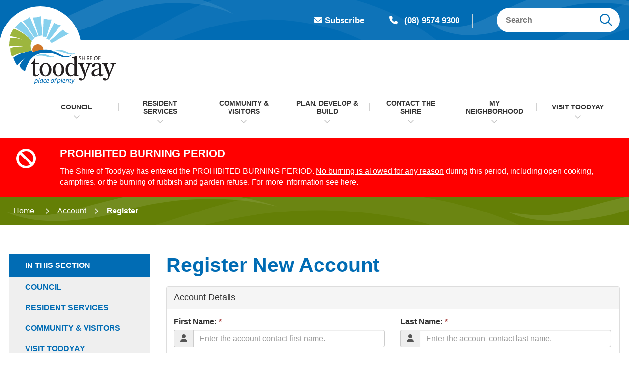

--- FILE ---
content_type: text/html; charset=utf-8
request_url: https://www.toodyay.wa.gov.au/account/register.aspx?ReturnUrl=/websitenotifications/
body_size: 264302
content:



<!--template-doctype-start-->
<!DOCTYPE html>
<!--template-doctype-end-->
<html lang="en" xmlns="http://www.w3.org/1999/xhtml">
<head><title>
	Account Registration &raquo; Shire of Toodyay
</title>
    <!--template-header-start-->
    <meta charset="utf-8" /><meta name="viewport" content="width=device-width, initial-scale=1.0" /><meta http-equiv="X-UA-Compatible" content="IE=edge" /><meta name="format-detection" content="telephone=no" /><link rel="shortcut icon" href="/Profiles/toodyay/includes/images/favicon.ico" /><link rel="apple-touch-icon" href="/Profiles/toodyay/includes/images/favicon.png" /><link href="https://cdn2.sparkcms.com.au/4x/font-awesome/v6/css/fontawesome-all.min.css" rel="stylesheet" /><link href="/profiles/toodyay/Includes/CSS/Bootstrap.min.css" rel="stylesheet" /><link href="/profiles/toodyay/Includes/CSS/aEditor.min.css" rel="stylesheet" /><link href="/profiles/Shared/CSS/spark/slick.min.css" rel="stylesheet" /><link href="/profiles/Shared/CSS/spark/slick-theme.min.css" rel="stylesheet" /><link href="/profiles/toodyay/Includes/CSS/CMS.min.css" rel="stylesheet" /><link href="/profiles/toodyay/Includes/CSS/Layout.min.css" rel="stylesheet" />
    
    <script src="/profiles/toodyay/Includes/Scripts/spark-scripts/jquery-3.6.0.min.js"></script>
    <script src="/profiles/toodyay/Includes/Scripts/spark-scripts/bundle.min.js"></script>
    <script src="/Search/Controls/Scripts/dist/searchSuggestions.min.js"></script>
    <script src="https://kendo.cdn.telerik.com/2022.2.510/js/kendo.all.min.js"></script>
    <link href="https://kendo.cdn.telerik.com/2022.2.510/styles/kendo.common.min.css" rel="stylesheet" /><link href="https://kendo.cdn.telerik.com/2022.2.510/styles/kendo.default.min.css" rel="stylesheet" />
    
    
    <script src="/profiles/toodyay/Includes/Scripts/plugins/anchorific.min.js"></script>
    <script src="/profiles/toodyay/Includes/Scripts/plugins/lightbox.min.js"></script>
    <script src="/profiles/toodyay/Includes/Scripts/plugins/equalize.min.js"></script>
    <script src="/profiles/toodyay/Includes/Scripts/plugins/jquery.smartmenus.min.js"></script>
    <script src="/profiles/toodyay/Includes/Scripts/plugins/owl.carousel.min.js"></script>
    <script src="/profiles/toodyay/Includes/Scripts/plugins/owl.carousel.thumbs.min.js"></script>
    <script src="/profiles/toodyay/Includes/Scripts/plugins/imagesloaded.pkgd.min.js"></script>
    <script src="/profiles/toodyay/Includes/Scripts/plugins/jquery-imagefill.min.js"></script>
    <script src="/profiles/toodyay/Includes/Scripts/plugins/jquery.matchHeight.min.js"></script>
    <script src="/profiles/toodyay/Includes/Scripts/plugins/jquery.fancybox.min.js"></script>
    <script src="/profiles/toodyay/Includes/Scripts/plugins/mediaelement-and-player.min.js"></script>
    <script src="/profiles/toodyay/Includes/Scripts/plugins/mediaelement-and-player-plugins.min.js"></script>
    <script src="/profiles/toodyay/Includes/Scripts/plugins/wcag-utils.min.js"></script>


    
    <meta name="SparkSearch_Robots" content="NOINDEX, NOFOLLOW" /><meta name="SparkSearch_Robots" content="NOINDEX, NOFOLLOW" />
    <!--template-header-end-->
    
<!-- Google Tag Manager -->
<script>(function(w,d,s,l,i){w[l]=w[l]||[];w[l].push({'gtm.start':
new Date().getTime(),event:'gtm.js'});var f=d.getElementsByTagName(s)[0],
j=d.createElement(s),dl=l!='dataLayer'?'&l='+l:'';j.async=true;j.src=
'https://www.googletagmanager.com/gtm.js?id='+i+dl;f.parentNode.insertBefore(j,f);
})(window,document,'script','dataLayer','GTM-MH3M52F');</script>
<!-- End Google Tag Manager --><meta property="og:image" content="https://www.toodyay.wa.gov.au/profiles/toodyay/includes/images/toodyay-fb-logo.jpg" />

    <!--[if IE 9]>
        <style>
        .toodyay-mailchimp .question-wrapper .infield-label label {display: block !important; }
        </style>
    <![endif]-->

</head>
<body>
    <!--search_ignore_begin-->
    <a href="#site-content" class="hidden" title="Skip to Content">Skip to Content</a>
    <form method="post" action="/account/register.aspx?ReturnUrl=/websitenotifications/" onsubmit="javascript:return WebForm_OnSubmit();" id="form1">
<div class="aspNetHidden">
<input type="hidden" name="__EVENTTARGET" id="__EVENTTARGET" value="" />
<input type="hidden" name="__EVENTARGUMENT" id="__EVENTARGUMENT" value="" />
<input type="hidden" name="__LASTFOCUS" id="__LASTFOCUS" value="" />
<input type="hidden" name="__VIEWSTATE" id="__VIEWSTATE" value="CW4JA8E48m4bxn6qVDC7PaJ+yWjStJcMMckx+7VJeDb99ETWPxuCUxwWjkezLrsK75Vuq7zbPPSVDBLVuhYRqMpEgp/TU08AIk8pB6AnzCkj1EpgHalGiSPOLDrj2Jj88EDqi60N6pErHPABkb8TeW6/Vsemp8ubjEVwrgcD/ulTYBeSfgpiWCBuDBeGkLGvYHWXs5VABAGNh/Uip4iz1C8+uL7wQ3ICbVOWvaVsMVqhunn3W9j74AUe4W4TZFuRwoKpLId7myYsYDp7vAX/nQibcFPBK6M28JpT/Er3oT1HyUimAVIDGFGLwBK7B1pi7NweRXY5hTiGiAvCXjtfhlgLbXZTFfqTR9C75ePd8UrdPcYdRi2BE+fFKZKVTwTC94cG7+dtemk3+dkHIUFRgLB6hevxYEh911i1TkROv/DCCMEG8/WdzTRoKqLBZmDZb5yVOWq1/6Oq469O6IYGRYkoM4UAb7B5YGTdmfvfs1q0Qzkas5IznvPIf5cLuWwISEsK0oltMWD+Rwf5tmWKqRgt9DUk21xD4YrJ03LpSvfYBF3Mb+pJJh8IVagVPTbKmyjbiwHQPgN08qqfemk2XLVJM+DAZBGcxaWdATpSocEq1jQSsF08hoB/Iy9uuJchr5uxhVG/AliP++rg+STiRP5X6DeF1tCTxeDyo78HLHc6D8tbHKP7yYS0mdFFmSeRKiETEenz5EFQaKo6pL3tPUpbBdaCswvVICK2mD6oSEJ1Y2YAw6BdmM5GnjVxZvH3+OH4OO8v5Ka5LUT+sMGlbWLORMriMeeKXxIqU3QuFgOH856KPdQu/1qALtrK9fztcy6oJdr1brL4xm5jtx9LbRNihptoAcXuSkuNEN/zEUaY0kcXiTp2CQb993vT6VyuBbUPj5c0UYQpkX2uFYVGGZjAuiYMi05zuBJT83kdWR+gxEfn9+55IkqWLdWdJjRiEZ5r4FfFVqmX8cuyEL1jbMSl4FhXmudXodPNTrCeneAiqcMYgx/MdJbi5P0Sh/EEghHMo+Jt06ZkuNnxgo/NM/Hm/+BuevuZ7Ymx/XZJSjTB4QzTyBaAJTaFNXV+xRHBXQV4vXzENLOVvHRZ8Hv2dXGQkJ7KqbUZ0iquO8DuUajoxXzmdZfLamkF4rA2BVMgbIFrT2njjs9e+iSapeZ9ARqEMbT/kQaa5ItXIdWRlMBPrBhhVlB8aTm1QRAZzHni9yrXI6J4gdq3pwS/z2KuSZyJWXVyHMEci5DJpX4rmqLABoanDKkdPTHkEzEo7qtM8JS+lXtbTxsi3F+8r+MtgNwCAQvaL7cAKtDwjpKNfnuIPchkZL34+rETck1gPOQ7DwjMoRSsi6r4ZgqnxL6EDOyj10Vpex1tO/4gIX3+S9JF6wjwl4fGXrLZY9YhRFOiVGByvXOh2gaFlBgURXRwXoTuLtYKad74mpOdBwqcZhYWn3z4B8OUfTo6VOBLeBYhe/1AcPNgXxlYHl7dT97eOWYmu9wRun2OZA45/hV146856X3+uvZjAGGk71PIKcu7G4fmktRtYycRCxiqdrCMQej/X83Jr24Logfai4/48e6ZpHrMMYheyuAYHWAvy9Fpq4z4nkyHp1zYNJgQ7APh0gooFPv6OjoTxGwfWBKDFxcBn2slDJwiJ+cBvUmRPGZ3YPL/mKNVycg7C/Rdc5Q/lDtXwT1hNsqImCNZ+MotvTf0NzoATEDXWDldG1/[base64]/woNcZ9Z1JXPVckkGlQbKVsF+3EWCZGKOeXMdqB7Wqs8qRt0RzHQe5AS1L+TUrlrmm4u9DC32KZdGb9CgtrUPdu7Ha1jIihTnNpG276MlPSDIvue0IiZpKhUFlYSAY+L4I2KhtaT8SY/dRLDSVr97LxOF2R24Uz5IuMMHoWS7pOUIUghs8YO7a+T4BO8z7hD6UObu7rHu5ecOoFPPcNiKzhuQm4q2flaRTKl/93jtgQNLTVK89h47t3f258RgfRpBekC2how+JZ8aYf6m/dFnWEo5QL36b4KznhXwoSycX4Fwe0PzXjR1R85X2vPk7vbngC7wp053WbfjV7VxmgzqBwHRzqxjFZqSEqJJGL1cSQnUVF8zNGEpQ9raQlht97fZDamjAkCoe/[base64]/+x6uFSwjvJFegVX98IjUFO4VyHQS0/B4iwhBOZR3A8M59Bk8n4Vp1JRJSnLsuaXT0zJb5m1ZZWlft0NhHYoKUcs9ED+twHK+E2Phvn2nnM0HAz9rsHHB00UZgX4dQxPfss6/zXbSyFGA5mnfp+ruVabauEKaBXCfmleplDgbIxXJ1t5az3VAAhpfKGJUHKtURC2++49NVm7MHGZKWzongIs+4LOyBVM4z6DeTBT0NBZw9ziCsbr/E2tQCgzRdwNB0c3M06JWg/wAFlN3UWVM9if4TAHUyACqhDckMOAmt/ccditpIwRSY8vZQL92IcYaDkkYDsUD7hR6ZIrneQgfNb4cjQt8ymLkdB3ApIE8f/PjEoEyfwmQ9srQGSEh4Ql0QmkCHOzL4xghsO6yplSnME+36mFC7nvNvrhQI6RPeVXIoy/eVTDT8lixkoiNb800NXACN2fBGwhErUGKNeNigUgFFWG3/r0UckDlWd5gVnEwFmNt8rTIpy5aHXuWbB0+0ACjNJQubZU+IgNb6bi99P4O1tn+qvYmHkJAkeZwXZyjxRW8aQrsDOLbq3GIues6ygo7xmTeDmMWO8UZUHdzfKn1IKrUrh3npRG7dUpoASnSP/X26y1ANtBJ7HeW6a/7pKY0rUbaMy9NIhuIYIjZkFF6DLHbjaQpaZltRhKjxol+zHsMrw+2Mmh3NmqvUQODrXRp5omk/RFPZpd54KWt6v5J9+LMv5nWDglqPpAVbF9HGZ6iKP9/9Gv/1RgeQHdhxE/TC94JFz56F2qGzuoR09Z1vO0iTy8eN00BLb3qGifU8FMvROr4pFLnUCjEFEyVMV/CiHL2tCZJ2OcjpWunjhvw0b419ZQK7K7vzpKVahzjkSlTRI3s5UmdOV6DxJyCmqKv6M4FJoAaR6CfatTcztIwDavLX/7jpZm3pIkAsfsvgZcRMljl/0adYHv/wz3W4DveIsapZk83Xy8m10IO8AzwWz4AA5AdjO5RBjKNMyKCt0e+VQNJheJhGgIK9gh3HvOgvRcHKunKItdW6tY74jGJIbIhbJDMxmbB1i0WInK1miGzUbx45SmKkh/k2RQ9ADd7cHVUppQT40WFjkdPEcx8ET6HtKrAwDGEkQ6kASK+t3TanuXh2OEpXGjKjTFmebUeqocBkD66XcDUuSv40wZDzfj7XsPNdiKtmmGcp+cEXArzNOqX7e1KVJeQS/qklUV3Vcrl5liQFGn9Ett4meD3Fw+8H2UFuZVBQyqpFZ7G2WOzq3kR7oDr12iN+LlxfrWWcBwWNZrkbKPUFXKlwOAjUjxjdQcdDd8WN6hP+jZaIXXo16dWGJTcx+lRsOzJmq5mAIhAc8JPD2TzzMpBnnmQfXeXWZPY4rRlXa6Z+9lneefGfp2kevomlpWUB/G+uWres1PNbiCr5PlWbFeiza1A5oGIlewW4Qb0b78bG+gR/[base64]/ZZJGCngPTw+ZoS6EjcdxKYizRp8DLKedFkaZQFQGwkGvyKs0LGABQ4vOiY4Z18iORs168uZB40kQEzzNvtRbVJKssmKEv5h/ECoonKOVuFNTzUnwujCvAYjB0Mv7PoBuPNwdTpWwqvs2klCkVfqGil7a18SrflCraPFgg2PKVC7LeJDjkIIKYsenlkBSsKs8Z/ptVqttsbwKfxWEA8SQc87TNSBiKnZ+XwVUwENRPABwbrLNfDrYmyZxOaGcaJd6S2sQJyoc0KV0+2xk8VRgyaY/zlb84fYbUApkLpTO4Bck5e0GIqG3rdmmbWdxTlnFc/D7r3Owxjs8UZZTuC+ZpTjgZvvVHD2njACypHaJuN8wUc/+u+ghXXGFHxe6op7IgJkCEqZW3ssrnCZNog38zRPaKFYOXMD3fLhQs/MuwmDmQYnjxxfwE2zIPKWPgDEXFK9mYiVuRusL8xNeB1K4fYgofKN7fdB4WrNOkW/IL8SuwuGeIq8GMrxNlTFqYHkj0YFCpJlRbc4Us42uhmxnEgshZ7bHc/pRletMQ9+miig2IQP91sVO4C7huFWZwmQB9uwFC3yfavjbUG3fnRZ7arFpfdv7X278op9Uhn+Mg2ZCUe9kirBmM6KKFwj8IHXRa3+r9cCr0oIK9PLmguBTEvp2MyCIXCXDRwykOjyT2U0ZH0zaSU5eGnlsam/m8CnxwVkkNlVTofyq3EPTybTzYXKAjLKI4tCOg99XVVvdRtl95u2HAA6T3fM2rv1kwzieRNlzTzvftmcVVc7jkMtuVYlTHfrNGQjAii+3NnQYhiWs0d+t+O1cyFn30U7TUpzhOfe2zUPHbfICn/mhw79x2Jkvi8zFwcv8euSgvjxVoUk7leeYzPXWHZwupzEnimg4kN6bqdgbBW/23xO6aBG24VFmM03qbTFRfhvN644Zt8N1kEfL1b7Sh17FoNWxyzMs1NCCdNr9fk/PX3yIwR51EjW6Vei+qvJrGmwj/boCnbdtLSVAJqDQV34gs4STMNOrnhDXOHMZ623F19wGBaiIj3ZgjK3jnJR6hLfFkOePXU6xs1wZG+Y7Lr49cHx8P63lEcuP/iNGFUsXsj7sgrdPFbR6hoMFByuZ7jCsoIto21QGFqaCzIt9c1rwLBizEnrtByGA+1sLS9ZST1A/gjIRFCwUdHqgpr0WkiRBDsNI4ZDT9GoT7zndyEFhpRxosUGKUfDFlN3JNBV3Y43ODc23qna7x6REb9w0IK48v46WXMBoGHpuqEVbYc1SAvMoNpUXAEuVHCIBnBQmDY/vS7CKyqE33MixX4mYi9gKoAqEU24BeZR5PBtALsH2YoydaxvKI/nY6bpF8d1WjDLSP877Iu0zKGDvgSKceFf50Mon70Mv1lT2PoSppGTxyyknkysWdtwbrFy0BaKQ5GCafCHhF9vEUppMtyNzIkQ/gcw7Dzvwum67KfzBhqxSo4gBaRBsioUugf/8=" />
</div>

<script type="text/javascript">
//<![CDATA[
var theForm = document.forms['form1'];
if (!theForm) {
    theForm = document.form1;
}
function __doPostBack(eventTarget, eventArgument) {
    if (!theForm.onsubmit || (theForm.onsubmit() != false)) {
        theForm.__EVENTTARGET.value = eventTarget;
        theForm.__EVENTARGUMENT.value = eventArgument;
        theForm.submit();
    }
}
//]]>
</script>


<script src="/WebResource.axd?d=pynGkmcFUV13He1Qd6_TZOJLV1UZNgXLVZ-cYXs3OfaPr8Wn8hJTMKNkYiCa_6y1Q_ilyQ2&amp;t=638901829900000000" type="text/javascript"></script>


<script src="/ScriptResource.axd?d=1HpV3OVB0CaEXoaafcqmhiE7pS2PgNwTu8LOQHtyY_OSURxvY0ESf82Ccl1RKUfa6K_kiiVK8SFRzWmVT6v6tzWt0zHjaE-Yf3aYSPm5nNhfv2Rx0_4yGXu7f7m-99RoN8iGaw2&amp;t=7f7f23e2" type="text/javascript"></script>
<script src="/bundles/MsAjaxJs?v=KpOQnMfBL49Czhpn-KYfZHo2O2vIoYd2h_QpL2Cfgnc1" type="text/javascript"></script>
<script src="/bundles/WebFormsJs?v=x39SmKORtgFTY6MXBL1M7nPzFXmb9tjYzjLdwIl84V81" type="text/javascript"></script>
<script src="/ScriptResource.axd?d=8u3ngCqoRB16IXgFyG-fdhTK3zV7GX4P19WMe_rdZJA51hGJ74KBwO_oS7UiPTnkPIMAGjK_ZtFT3HI0ADeTMWaykpv399Jq-Ru60fVOqSGVOiuO0&amp;t=49151084" type="text/javascript"></script>
<script src="/ScriptResource.axd?d=07MnSMeHHM2vCqrtOnuyabojO8qOVirGfz7AVWfuBWmv5ddNjDYICTulHkVvGleSrsbm7LURMgF9Ql6iJlFvLfIfH6siRNKTqwVZNx8xgWgya1S1FCqCAuTZRxvrEoeyooM1SQ2&amp;t=49151084" type="text/javascript"></script>
<script type="text/javascript">
//<![CDATA[
function WebForm_OnSubmit() {
if (typeof(ValidatorOnSubmit) == "function" && ValidatorOnSubmit() == false) return false;
return true;
}
//]]>
</script>

<div class="aspNetHidden">

	<input type="hidden" name="__VIEWSTATEGENERATOR" id="__VIEWSTATEGENERATOR" value="87EDC3EC" />
	<input type="hidden" name="__EVENTVALIDATION" id="__EVENTVALIDATION" value="[base64]/MmosrAM7SrWkrQrJcR+571g07kGd5AEalOqj4p2p8DQOvb/3lfCaKgMR/+yXvMlRruV4/AuxpIR6vk0g72E6XWAsp+3nJmmn1t2A/CBUjAtw3/eDG0iERmzu4HkBtQoZV/6mZ/wx8R2K/Fw+NW7LFKilog6+adcBnUPOw9mAIijWWi8FipK2GitazwS2q0FBk7MF/HT9dJdtcgEmAAER5+nwPvvG19wI0I/KNb6b2UAB62zTSlCDDF5uIAk+RMsyVbQ3jLhEbJQldPWtgiNi9vA6/[base64]/Zr3Z1vpuLNo5/Ui97+4oiUTXKpPerJoU7q+JpCHvfd13TOq4LH8qA0TPgCY6UOwu5u7ycUot+k1KKzsfrOqK5h/obLngjoHKnozkpTIpWexX1/TCUPsuO3XxZhbcTvNYQojTozfigKveRxSqsCQqHV4frhh4AAPCR2jgr+Jp7sdt4U4Kq8Kr+nrR1Rz74Bf+jE/OA7cXOA" />
</div>
        <script type="text/javascript">
//<![CDATA[
Sys.WebForms.PageRequestManager._initialize('ctl00$ScriptManager1', 'form1', ['tctl00$ContentPlaceHolder1$Account_usercontrol$userDetail$UpdatePanel1','ContentPlaceHolder1_Account_usercontrol_userDetail_UpdatePanel1'], [], [], 90, 'ctl00');
//]]>
</script>

        <!--template-body-start-->
        


<header class="site-header">
    <div class="upper">
        <div class="container">
            <div class="header-links">
                <div class="notif-link clearfix">
                    <a href="/websitenotifications/" title="Subscribe"><span class="fas fa-envelope"></span>Subscribe</a>
                </div>
                <div class="contact">
                    <a href="tel:0895749300" title="Call the Shire"><span class="fas fa-phone"></span>(08) 9574 9300</a>
                </div>
                
            </div>
            <div class="search hidden-xs">
                

<div class="search-wrapper">
    <div class="search-box">
        <span>
            <input name="searchInputHeader" placeholder="Search" aria-label="Website Search" class="search-input ac_input input-search-control" autocomplete="off" />
            <input value="&#xf002;" tabindex="0" class="btn-search-control search-btn fa" type="button"  aria-label="Search Button" />
        </span>
    </div>
</div>

            </div>
        </div>
    </div>
    <div class="lower">
        <div class="container">
            <div class="logo">
                <a href="/" aria-label="Shire of Toodyay">
                    <img src="/profiles/toodyay/Includes/Images/toodyay-logo.svg" alt="Toodyay Shire Logo" /></a>
                <button type="button" id="btn-menu1"><span class="spark-icon fa fa-bars"></span>Menu</button>
            </div>
            <div id="mobile-navbar">
                <ul>
                    <li class="btn-search">
                        <a href="javascript:void(0)" id="btn-search">Search <span class="spark-icon fa fa-search"></span></a>
                    </li>
                    <li>
                        <a href="javascript:void(1)" id="btn-menu">Menu <span class="spark-icon fa fa-bars"></span></a>
                    </li>
                </ul>
            </div>
            <nav class="site-menu" aria-label="Main Nav">
                <ul id="nav-top" class="sm sm-simple" aria-label="Website menu"><li><a title="Council" href="/council">Council</a><ul><li><a title="Council - About Our Shire" href="/council/about-our-shire.aspx">About Our Shire</a><ul><li><a title="Council - About Our Shire - Shire of Toodyay Demographics" href="/council/about-our-shire/shire-of-toodyay-demographics.aspx">Shire of Toodyay Demographics</a></li><li><a title="Council - About Our Shire - Shire Vision and Values" href="/council/about-our-shire/s.aspx">Shire Vision and Values</a></li><li><a title="Council - About Our Shire - Elected Members" href="/council/about-our-shire/elected-members.aspx">Elected Members</a></li><li><a title="Council - About Our Shire - CEO and Senior Management" href="/council/about-our-shire/ceo-and-senior-management.aspx">CEO and Senior Management</a></li></ul></li><li><a title="Council - Shire Projects" href="/council/shire-projects">Shire Projects</a><ul><li><a title="Council - Shire Projects - Plan for the Future 2023-2033" href="/council/shire-projects/plan-for-the-future-2023-2033.aspx">Plan for the Future 2023-2033</a></li></ul></li><li><a title="Council - Working and volunteering in the Shire" href="/council/working-and-volunteering-in-the-shire">Working and volunteering in the Shire</a><ul><li><a title="Council - Working and volunteering in the Shire - Employment Opportunities" href="/employment/">Employment Opportunities</a></li><li><a title="Council - Working and volunteering in the Shire - Volunteering" href="/council/working-and-volunteering-in-the-shire/volunteering.aspx">Volunteering</a></li><li><a title="Council - Working and volunteering in the Shire - Community Volunteering" href="/council/working-and-volunteering-in-the-shire/community-volunteering.aspx">Community Volunteering</a></li></ul></li><li><a title="Council - Australian Citizenship" href="/council/australian-citizenship.aspx">Australian Citizenship</a></li><li><a title="Council - Local Government Elections" href="/council/local-government-elections.aspx">Local Government Elections</a></li><li><a title="Council - Public Notices" href="/publicnotices/">Public Notices</a></li><li><a title="Council - Latest News" href="/news/">Latest News</a></li><li><a title="Council - Council Meetings and Committees" href="/council/council-meetings-committees">Council Meetings &amp; Committees</a><ul><li><a title="Council - Council Meetings and Committees - Council Meetings" href="/council-meetings/">Council Meetings</a></li><li><a title="Council - Council Meetings and Committees - Council Committees" href="/council/council-meetings-committees/council-committees">Council Committees</a><ul><li><a title="Council Meetings and Committees - Council Committees - Audit Risk and Improvement Committee" href="/council/council-meetings-committees/council-committees/audit-committee.aspx">Audit, Risk and Improvement Committee</a></li><li><a title="Council Meetings and Committees - Council Committees - Bush Fire Advisory Committee" href="/council/council-meetings-committees/council-committees/bush-fire-advisory-committee.aspx">Bush Fire Advisory Committee</a></li><li><a title="Council Meetings and Committees - Council Committees - Local Emergency Management Committee" href="/council/council-meetings-committees/council-committees/local-emergency-management-committee.aspx">Local Emergency Management Committee</a></li></ul></li><li><a title="Council - Council Meetings and Committees - Avon Midland Peri-Urban Partnership (AMP-UP)" href="/council/council-meetings-committees/avon-midland-peri-urban-partnership-ampup.aspx">Avon Midland Peri-Urban Partnership (AMP-UP)</a></li><li><a title="Council - Council Meetings and Committees - Public Questions Submissions and Petitions" href="/council/council-meetings-committees/submissions-and-public-questions.aspx">Public Questions, Submissions and Petitions</a></li><li><a title="Council - Council Meetings and Committees - Livestream Library" href="/council/council-meetings-committees/livestream-library">Livestream Library</a></li><li><a title="Council - Council Meetings and Committees - Agenda Minutes and Notes" href="/council-meetings/past">Agenda, Minutes and Notes</a></li><li><a title="Council - Council Meetings and Committees - Electors Meeting" href="/council/council-meetings-committees/electors-meeting.aspx">Electors&#39; Meeting</a></li></ul></li><li><a title="Council - Council Registers" href="/council/council-registers.aspx">Council Registers</a></li><li><a title="Council - Information published on official website" href="/council/information-published-on-official-website.aspx">Information published on official website</a></li><li><a title="Council - Tendering" href="/council/tendering">Tendering</a><ul><li><a title="Council - Tendering - Tendering Process" href="/council/tendering/tendering-process.aspx">Tendering Process</a></li><li><a title="Council - Tendering - Current Tenders" href="/council/tendering/current-tenders.aspx">Current Tenders</a></li></ul></li><li><a title="Council - Shire Documents" href="/documents/">Shire Documents</a><ul><li><a title="Council - Shire Documents - Annual Budgets" href="/documents/annual-budgets">Annual Budgets</a></li><li><a title="Council - Shire Documents - Annual Reports" href="/documents/annual-reports">Annual Reports</a></li><li><a title="Council - Shire Documents - Code of Conduct" href="/documents/code-of-conduct">Code of Conduct</a></li><li><a title="Council - Shire Documents - Customer Service Charter" href="/documents/customer-service-charter">Customer Service Charter</a></li><li><a title="Council - Shire Documents - Fees and Charges" href="/council/shire-documents/fees-and-charges.aspx">Fees and Charges</a></li><li><a title="Council - Shire Documents - Freedom of Information" href="/documents/freedom-of-information">Freedom of Information</a></li><li><a title="Council - Shire Documents - Local Laws" href="/documents/local-laws">Local Laws</a></li><li><a title="Council - Shire Documents - Master Plans" href="/documents/master-plans">Master Plans</a></li><li><a title="Council - Shire Documents - Shire Policies" href="/council/shire-documents/policies.aspx">Shire Policies</a><ul><li><a title="Shire Documents - Shire Policies - Administration Policies" href="/council/shire-documents/shire-policies/administration-policies.aspx">Administration Policies</a></li><li><a title="Shire Documents - Shire Policies - Communities Policies" href="/council/shire-documents/shire-policies/osh-policies.aspx">Communities Policies</a></li><li><a title="Shire Documents - Shire Policies - Finance Policies" href="/council/shire-documents/shire-policies/finance-policies.aspx">Finance Policies</a></li><li><a title="Shire Documents - Shire Policies - Governance Policies" href="/council/shire-documents/shire-policies/governance-policies.aspx">Governance Policies</a></li><li><a title="Shire Documents - Shire Policies - Infrastructure Policies" href="/council/shire-documents/shire-policies/environmental-policies.aspx">Infrastructure Policies</a></li><li><a title="Shire Documents - Shire Policies - Local Planning Policies" href="/council/shire-documents/shire-policies/local-planning-policies.aspx">Local Planning Policies</a></li><li><a title="Shire Documents - Shire Policies - Regulatory Policies" href="/council/shire-documents/shire-policies/member-policies.aspx">Regulatory Policies</a></li><li><a title="Shire Documents - Shire Policies - Shire Policies" href="/council/shire-documents/shire-policies/policies.aspx">Shire Policies</a></li></ul></li><li><a title="Council - Shire Documents - Public Interest Disclosure" href="/documents/public-interest-disclosure">Public Interest Disclosure</a></li><li><a title="Council - Shire Documents - Statement of Business Ethics" href="/documents/statement-of-business-ethics">Statement of Business Ethics</a></li><li><a title="Council - Shire Documents - Municipal Inventory" href="/documents/municipal-inventory">Municipal Inventory</a></li><li><a title="Council - Shire Documents - Toodyay Community Newsletter" href="/documents/toodyay-community-newsletter">Toodyay Community Newsletter</a></li><li><a title="Council - Shire Documents - Chalice Mining Information" href="/council/shire-documents/chalice-mining-information.aspx">Chalice Mining Information</a></li></ul></li></ul></li><li><a title="Resident Services" href="/resident-services">Resident Services</a><ul><li><a title="Resident Services - Your rates" href="/resident-services/your-rates">Your rates</a><ul><li><a title="Resident Services - Your rates - How are my rates calculated" href="/resident-services/your-rates/how-are-my-rates-calculated.aspx">How are my rates calculated?</a></li><li><a title="Resident Services - Your rates - Valuations" href="/resident-services/your-rates/valuations.aspx">Valuations</a></li><li><a title="Resident Services - Your rates - Pay your rates" href="/resident-services/your-rates/pay-your-rates.aspx">Pay your rates</a></li><li><a title="Resident Services - Your rates - Plans and instalments" href="/resident-services/your-rates/plans-and-instalments.aspx">Plans and instalments</a></li><li><a title="Resident Services - Your rates - Rate concessions" href="/resident-services/your-rates/rate-concessions.aspx">Rate concessions</a></li><li><a title="Resident Services - Your rates - Statement of Objects and Reasons for Differential Rating" href="/resident-services/your-rates/statement-of-objects-and-reasons-for-differential-rating.aspx">Statement of Objects and Reasons for Differential Rating</a></li></ul></li><li><a title="Resident Services - Our animals" href="/resident-services/our-animals">Our animals</a><ul><li><a title="Resident Services - Our animals - Dogs" href="/resident-services/our-animals/dogs">Dogs</a><ul><li><a title="Our animals - Dogs - Dog registration" href="/resident-services/our-animals/dogs/dog-registration.aspx">Dog registration</a></li><li><a title="Our animals - Dogs - Owning more than 2 dogs" href="/resident-services/animals/dogs/owning-more-than-2-dogs.aspx">Owning more than 2 dogs</a></li><li><a title="Our animals - Dogs - Dog attacks and prevention" href="/resident-services/our-animals/dogs/dog-attacks-and-prevention.aspx">Dog attacks and prevention</a></li><li><a title="Our animals - Dogs - Dangerous dogs and restricted breeds" href="/resident-services/animals/dogs/dangerous-dogs-and-restricted-breeds.aspx">Dangerous dogs and restricted breeds</a></li><li><a title="Our animals - Dogs - Barking dogs" href="/resident-services/animals/dogs/barking-dogs.aspx">Barking dogs</a></li></ul></li><li><a title="Resident Services - Our animals - Cats" href="/resident-services/animals/cats.aspx">Cats</a></li><li><a title="Resident Services - Our animals - Livestock" href="/resident-services/animals/livestock.aspx">Livestock</a></li><li><a title="Resident Services - Our animals - Poultry" href="/resident-services/our-animals/poultry.aspx">Poultry</a></li><li><a title="Resident Services - Our animals - Animal Management Facility" href="/resident-services/animals/animal-management-facility.aspx">Animal Management Facility</a></li><li><a title="Resident Services - Our animals - Lost and found animals" href="/resident-services/our-animals/lost-and-found-animals.aspx">Lost and found animals</a></li><li><a title="Resident Services - Our animals - Wildlife" href="/resident-services/our-animals/wildlife.aspx">Wildlife</a></li></ul></li><li><a title="Resident Services - Fire information" href="/resident-services/fire-information">Fire information</a><ul><li><a title="Resident Services - Fire information - Fire prevention and preparedness" href="/resident-services/fire-information/fire-prevention-and-preparedness.aspx">Fire prevention and preparedness</a></li><li><a title="Resident Services - Fire information - Fire restrictions and permits" href="/resident-services/fire-information/fire-restrictions-and-permits.aspx">Fire restrictions and permits</a></li><li><a title="Resident Services - Fire information - Harvest and total fire bans" href="/resident-services/fire-information/harvest-and-total-fire-bans">Harvest and total fire bans</a><ul><li><a title="Fire information - Harvest and total fire bans - Total Fire Bans" href="/resident-services/fire-information/harvest-and-total-fire-bans/total-fire-bans.aspx">Total Fire Bans</a></li><li><a title="Fire information - Harvest and total fire bans - Harvest and Vehicle Movement Ban" href="/resident-services/fire-information/harvest-and-total-fire-bans/harvest-and-vehicle-movement-ban.aspx">Harvest and Vehicle Movement Ban</a></li></ul></li><li><a title="Resident Services - Fire information - SMS Notification Service" href="/resident-services/fire-information/sms-notification-service.aspx">SMS Notification Service</a></li><li><a title="Resident Services - Fire information - Volunteering" href="/resident-services/fire-information/volunteering">Volunteering</a><ul><li><a title="Fire information - Volunteering - Bejoording Volunteer Bush Fire Brigade" href="/resident-services/fire-information/volunteering/bejoording-volunteer-bush-fire-brigade.aspx">Bejoording Volunteer Bush Fire Brigade</a></li><li><a title="Fire information - Volunteering - Coondle-Nunile Volunteer Bush Fire Brigade" href="/resident-services/fire-information/volunteering/coondle-nunile-volunteer-bush-fire-brigade.aspx">Coondle-Nunile Volunteer Bush Fire Brigade</a></li><li><a title="Fire information - Volunteering - Julimar Volunteer Bush Fire Brigade" href="/resident-services/fire-information/volunteering/julimar-volunteer-bush-fire-brigade.aspx">Julimar Volunteer Bush Fire Brigade</a></li><li><a title="Fire information - Volunteering - Morangup Volunteer Bush Fire Brigade" href="/resident-services/fire-information/volunteering/morangup-volunteer-bush-fire-brigade.aspx">Morangup Volunteer Bush Fire Brigade</a></li><li><a title="Fire information - Volunteering - Toodyay Central Volunteer Bush Fire Brigade" href="/resident-services/fire-information/volunteering/toodyay-central-volunteer-bush-fire-brigade.aspx">Toodyay Central Volunteer Bush Fire Brigade</a></li><li><a title="Fire information - Volunteering - Additional volunteer groups" href="/resident-services/fire-information/volunteering/additional-volunteer-groups">Additional volunteer groups</a><ul><li><a title="Volunteering - Additional volunteer groups - Toodyay Volunteer Fire and Rescue Service (VFRS)" href="/resident-services/fire-information/volunteering/additional-volunteer-groups/toodyay-volunteer-fire-and-rescue-service-vfrs.aspx">Toodyay Volunteer Fire &amp; Rescue Service (VFRS)</a></li><li><a title="Volunteering - Additional volunteer groups - Toodyay State Emergency Service (SES)" href="/resident-services/fire-information/volunteering/additional-volunteer-groups/toodyay-state-emergency-service-ses.aspx">Toodyay State Emergency Service (SES)</a></li><li><a title="Volunteering - Additional volunteer groups - St John Ambulance" href="/resident-services/fire-information/volunteering/additional-volunteer-groups/st-john-ambulance.aspx">St John Ambulance</a></li><li><a title="Volunteering - Additional volunteer groups - Avon Incident Support Brigade" href="/resident-services/fire-information/volunteering/additional-volunteer-groups/avon-incident-support-brigade.aspx">Avon Incident Support Brigade</a></li></ul></li></ul></li><li><a title="Resident Services - Fire information - Fire Danger Rating" href="/resident-services/fire-information/fire-danger-rating.aspx">Fire Danger Rating</a></li><li><a title="Resident Services - Fire information - Farmer fire information" href="/resident-services/fire-information/farmer-fire-information">Farmer fire information</a><ul><li><a title="Fire information - Farmer fire information - Preparation and response" href="/resident-services/fire-information/farmer-fire-information/preparation-and-response.aspx">Preparation and response</a></li><li><a title="Fire information - Farmer fire information - Plant and machinery fire extinguisher requirements" href="/resident-services/fire-information/farmer-fire-information/plant-and-machinery-fire-extinguisher-requirements.aspx">Plant and machinery fire extinguisher requirements</a></li></ul></li><li><a title="Resident Services - Fire information - Fire-Break Notice" href="/resident-services/fire-information/fire-break-notice.aspx">Fire-Break Notice</a></li><li><a title="Resident Services - Fire information - Fire infringement information" href="/resident-services/fire-information/fire-infringement-information.aspx">Fire infringement information</a></li><li><a title="Resident Services - Fire information - Managing fuel loads" href="/resident-services/fire-information/managing-fuel-loads.aspx">Managing fuel loads</a></li></ul></li><li><a title="Resident Services - Maintenance and works" href="/resident-services/maintenance-and-works">Maintenance and works</a><ul><li><a title="Resident Services - Maintenance and works - Infrastructure Preservation Plan" href="/resident-services/maintenance-and-works/infrastructure-preservation-plan.aspx">Infrastructure Preservation Plan</a></li><li><a title="Resident Services - Maintenance and works - Works Schedule" href="/resident-services/maintenance-and-works/works-schedule.aspx">Works Schedule</a></li></ul></li><li><a title="Resident Services - Public health" href="/resident-services/public-health">Public health</a><ul><li><a title="Resident Services - Public health - Noise" href="/resident-services/public-health/noise.aspx">Noise</a></li><li><a title="Resident Services - Public health - Controlling Pests" href="/resident-services/public-health/controlling-pests.aspx">Controlling Pests</a></li><li><a title="Resident Services - Public health - Asbestos" href="/resident-services/public-health/asbestos">Asbestos</a><ul><li><a title="Public health - Asbestos - Asbestos around your home" href="/resident-services/public-health/asbestos/asbestos.aspx">Asbestos around your home</a></li><li><a title="Public health - Asbestos - Health risks" href="/resident-services/public-health/asbestos/health-risks.aspx">Health risks</a></li><li><a title="Public health - Asbestos - How to remove asbestos" href="/resident-services/public-health/asbestos/how-to-remove-asbestos.aspx">How to remove asbestos</a></li></ul></li><li><a title="Resident Services - Public health - Food" href="/resident-services/public-health/food.aspx">Food</a></li><li><a title="Resident Services - Public health - Effluent Disposal" href="/resident-services/public-health/effluent-disposal.aspx">Effluent Disposal</a><ul><li><a title="Public health - Effluent Disposal - Wastewater and Effluent Disposal Types" href="/resident-services/public-health/effluent-disposal/effluent-disposal-types.aspx">Wastewater and Effluent Disposal Types</a></li><li><a title="Public health - Effluent Disposal - Onsite wastewater system maintenance" href="/resident-services/public-health/effluent-disposal/wastewater-maintenance.aspx">Onsite wastewater system maintenance</a></li><li><a title="Public health - Effluent Disposal - Decommissioning on-site wastewater systems" href="/resident-services/public-health/effluent-disposal/decommissioning-wastewater.aspx">Decommissioning on-site wastewater systems</a></li></ul></li><li><a title="Resident Services - Public health - COVID-19" href="/resident-services/public-health/covid-19.aspx">COVID-19</a></li></ul></li><li><a title="Resident Services - Waste and recycling" href="/resident-services/waste-and-recycling">Waste and recycling</a><ul><li><a title="Resident Services - Waste and recycling - Kerbside rubbish and recycling collection" href="/resident-services/waste-and-recycling/kerbside-rubbish-and-recycling-collection.aspx">Kerbside rubbish and recycling collection</a></li><li><a title="Resident Services - Waste and recycling - Waste Transfer Station" href="/resident-services/waste-and-recycling/waste-transfer-station.aspx">Waste Transfer Station</a></li><li><a title="Resident Services - Waste and recycling - Waste enquiries" href="/resident-services/waste-and-recycling/waste-enquiries.aspx">Waste enquiries</a></li><li><a title="Resident Services - Waste and recycling - Graffiti and illegal rubbish dumping" href="/resident-services/waste-and-recycling/graffiti-and-illegal-rubbish-dumping.aspx">Graffiti and illegal rubbish dumping</a></li><li><a title="Resident Services - Waste and recycling - General recycling information" href="/resident-services/waste-and-recycling/general-recycling-information.aspx">General recycling information</a></li></ul></li><li><a title="Resident Services - Electric Vehicle Charging Station" href="/resident-services/electric-vehicle-charging-station.aspx">Electric Vehicle Charging Station</a></li><li><a title="Resident Services - Reporting power outages and streetlight faults" href="/resident-services/western-power-reporting-a-streetlight-fault.aspx">Reporting power outages and streetlight faults</a></li><li><a title="Resident Services - Gathering domestic firewood" href="/resident-services/gathering-of-domestic-firewood.aspx">Gathering domestic firewood</a></li><li><a title="Resident Services - Forms applications and fact sheets" href="/resident-services/forms-applications-and-fact-sheets.aspx">Forms, applications and fact sheets</a></li><li><a title="Resident Services - Antenno" href="/resident-services/antenno.aspx">Antenno</a></li><li><a title="Resident Services - Contact us" href="/resident-services/contact-us">Contact us</a><ul><li><a title="Resident Services - Contact us - Request works or report an issue" href="/resident-services/contact-us/request-works-or-report-an-issue.aspx">Request works or report an issue</a></li><li><a title="Resident Services - Contact us - Change your details" href="/resident-services/contact-us/change-your-details.aspx">Change your details</a></li><li><a title="Resident Services - Contact us - Compliments Complaints and Suggestions" href="/resident-services/contact-us/customer-service-feedback-form.aspx">Compliments, Complaints and Suggestions</a></li><li><a title="Resident Services - Contact us - Toodyay community directory" href="/resident-services/contact-us/toodyay-community-directory.aspx">Toodyay community directory</a></li></ul></li></ul></li><li><a title="Community &amp; Visitors" href="/community-visitors">Community &amp; Visitors</a><ul><li><a title="Community and Visitors - Access and Inclusion" href="/community-visitors/access-and-inclusion.aspx">Access and Inclusion</a></li><li><a title="Community and Visitors - Business" href="/community-visitors/business">Business</a><ul><li><a title="Community and Visitors - Business - Toodyays Economic Profile" href="/community-visitors/business/toodyays-economic-profile.aspx">Toodyay&#39;s Economic Profile</a></li><li><a title="Community and Visitors - Business - Local Business Listings" href="/community-visitors/business/local-business-listing.aspx">Local Business Listings</a></li><li><a title="Community and Visitors - Business - Start or Grow Your Business" href="/community-visitors/business/start-or-grow-your-business">Start or Grow Your Business</a><ul><li><a title="Business - Start or Grow Your Business - Starting a Business" href="/community-visitors/business/start-or-grow-your-business/starting-a-business.aspx">Starting a Business</a></li><li><a title="Business - Start or Grow Your Business - Starting a Home Business" href="/community-visitors/business/start-or-grow-your-business/starting-a-home-business.aspx">Starting a Home Business</a></li><li><a title="Business - Start or Grow Your Business - Starting a Food Business" href="/community-visitors/business/start-or-grow-your-business/starting-a-food-business.aspx">Starting a Food Business</a></li><li><a title="Business - Start or Grow Your Business - Starting a Tourism Business" href="/community-visitors/business/start-or-grow-your-business/starting-a-tourism-business.aspx">Starting a Tourism Business</a></li></ul></li><li><a title="Community and Visitors - Business - Business Support" href="/community-visitors/business/business-support.aspx">Business Support</a></li></ul></li><li><a title="Community and Visitors - Community Citizen of the Year Awards" href="/community-visitors/community-citizen-of-the-year-awards.aspx">Community Citizen of the Year Awards</a></li><li><a title="Community and Visitors - Community Groups" href="/listings/community-groups">Community Groups</a><ul><li><a title="Community and Visitors - Community Groups - Community Grants and Sponsorship" href="/community-visitors/community-groups/community-grants-and-sponsorship">Community Grants and Sponsorship</a><ul><li><a title="Community Groups - Community Grants and Sponsorship - Grant and Sponsorship Opportunities" href="/community-visitors/community-groups/community-grants-and-sponsorship/grant-and-sponsorship-opportunities.aspx">Grant and Sponsorship Opportunities</a></li><li><a title="Community Groups - Community Grants and Sponsorship - Grant Application Tips" href="/community-visitors/community-groups/community-grants-and-sponsorship/grant-application-tips.aspx">Grant Application Tips</a></li></ul></li></ul></li><li><a title="Community and Visitors - Events" href="/community-visitors/events">Events</a><ul><li><a title="Community and Visitors - Events - Upcoming events" href="/events/">Upcoming events</a></li><li><a title="Community and Visitors - Events - Planning an event" href="/community-visitors/events/upcoming-events.aspx">Planning an event?</a></li><li><a title="Community and Visitors - Events - Facilities (venues for hire)" href="/facilities/">Facilities (venues for hire)</a></li></ul></li><li><a title="Community and Visitors - Libraries and Community Resource Centre" href="/community-visitors/libraries-community-resource-centre">Libraries &amp; Community Resource Centre</a><ul><li><a title="Community and Visitors - Libraries and Community Resource Centre - Toodyay Public Library" href="/community-visitors/libraries-community-resource-centre/toodyay-public-library.aspx">Toodyay Public Library</a></li><li><a title="Community and Visitors - Libraries and Community Resource Centre - Morangup Library" href="/community-visitors/libraries-community-resource-centre/morangup-library.aspx">Morangup Library</a></li><li><a title="Community and Visitors - Libraries and Community Resource Centre - Membership and Borrowing" target="_blank" href="https://toodyay.spydus.com/cgi-bin/spydus.exe/MSGTRN/WPAC/JOIN">Membership and Borrowing</a></li><li><a title="Community and Visitors - Libraries and Community Resource Centre - eResources" target="_blank" href="https://toodyay.spydus.com/cgi-bin/spydus.exe/MSGTRN/WPAC/HOME">eResources</a></li><li><a title="Community and Visitors - Libraries and Community Resource Centre - Library Catalogue" target="_blank" href="https://toodyay.spydus.com/cgi-bin/spydus.exe/MSGTRN/WPAC/HOME">Library Catalogue</a></li><li><a title="Community and Visitors - Libraries and Community Resource Centre - Library Activities" href="/community-visitors/libraries-community-resource-centre/library-activities.aspx">Library Activities</a></li><li><a title="Community and Visitors - Libraries and Community Resource Centre - Toodyay CRC" href="/community-visitors/libraries-community-resource-centre/toodyay-crc">Toodyay CRC</a><ul><li><a title="Libraries and Community Resource Centre - Toodyay CRC - Toodyay CRC" href="/community-visitors/libraries-community-resource-centre/toodyay-crc/toodyay-crc.aspx">Toodyay CRC</a></li></ul></li></ul></li><li><a title="Community and Visitors - Museums" href="/community-visitors/museums">Museums</a><ul><li><a title="Community and Visitors - Museums - Toodyays Museums" href="/community-visitors/museums/whats-on-at-the-museums.aspx">Toodyay&#39;s Museums</a></li><li><a title="Community and Visitors - Museums - Toodyays Heritage" href="/community-visitors/museums/toodyays-heritage">Toodyay&#39;s Heritage</a><ul><li><a title="Museums - Toodyays Heritage - Overview of Toodyays History" href="/community-visitors/museums/toodyays-heritage/overview-of-toodyays-history.aspx">Overview of Toodyay&#39;s History</a></li><li><a title="Museums - Toodyays Heritage - Noongar Heritage" href="/community-visitors/museums/toodyays-heritage/noongar-heritage.aspx">Noongar Heritage</a></li><li><a title="Museums - Toodyays Heritage - European Exploration" href="/community-visitors/museums/toodyays-heritage/european-exploration.aspx">European Exploration</a></li><li><a title="Museums - Toodyays Heritage - Convict Era" href="/community-visitors/museums/toodyays-heritage/convict-era.aspx">Convict Era</a></li><li><a title="Museums - Toodyays Heritage - Twentieth Century" href="/community-visitors/museums/toodyays-heritage/twentieth-century.aspx">Twentieth Century</a></li><li><a title="Museums - Toodyays Heritage - Remembering Them" href="/community-visitors/museums/toodyays-heritage/remembering-them.aspx">Remembering Them</a></li><li><a title="Museums - Toodyays Heritage - Local Government 150th Anniversary Project" href="/community-visitors/museums/toodyays-heritage/local-government-150th-anniversary-project.aspx">Local Government 150th Anniversary Project</a></li></ul></li><li><a title="Community and Visitors - Museums - Digital Museum Exhibitions" href="/community-visitors/museums/digital-museum-exhibitions">Digital Museum Exhibitions</a><ul><li><a title="Museums - Digital Museum Exhibitions - Not just barefoot and pregnant" href="/community-visitors/museums/digital-museum-exhibitions/not-just-barefoot-and-pregnant-but-much-much-more.aspx">Not just barefoot and pregnant...</a></li><li><a title="Museums - Digital Museum Exhibitions - Remembering Them World War I and Toodyay" href="/community-visitors/museums/digital-museum-exhibitions/remembering-them-world-war-one-and-toodyay.aspx">Remembering Them: World War I and Toodyay</a></li><li><a title="Museums - Digital Museum Exhibitions - Hurting and Healing" href="/community-visitors/museums/digital-museum-exhibitions/hurting-and-healing.aspx">Hurting and Healing</a></li><li><a title="Museums - Digital Museum Exhibitions - Undercover at Toodyay" href="/community-visitors/museums/digital-museum-exhibitions/undercover-at-toodyay.aspx">Undercover at Toodyay</a></li><li><a title="Museums - Digital Museum Exhibitions - Toodyay Convict Hiring Depot" href="/community-visitors/museums/digital-museum-exhibitions/toodyay-convict-hiring-depot.aspx">Toodyay Convict Hiring Depot</a></li></ul></li><li><a title="Community and Visitors - Museums - Educational Resources" href="/community-visitors/museums/educational-resources">Educational Resources</a><ul><li><a title="Museums - Educational Resources - Being Then" href="/community-visitors/museums/educational-resources/being-then.aspx">Being &#39;Then&#39;</a></li><li><a title="Museums - Educational Resources - Land of bread and honey" href="/community-visitors/museums/educational-resources/land-of-bread-and-honey.aspx">Land of bread and honey</a></li><li><a title="Museums - Educational Resources - Cops and Robbers" href="/community-visitors/museums/educational-resources/cops-and-robbers.aspx">Cops and Robbers</a></li><li><a title="Museums - Educational Resources - Museum Excursion" href="/community-visitors/museums/educational-resources/museum-excursion.aspx">Museum Excursion</a></li></ul></li><li><a title="Community and Visitors - Museums - Donate to the Collection" href="/community-visitors/museums/donate-to-the-collection.aspx">Donate to the Collection</a></li><li><a title="Community and Visitors - Museums - Volunteering at the Museum" href="/community-visitors/museums/volunteering-at-the-museum.aspx">Volunteering at the Museum</a></li><li><a title="Community and Visitors - Museums - Useful Links" href="/community-visitors/museums/useful-links.aspx">Useful Links</a></li><li><a title="Community and Visitors - Museums - Toodyaypedia" href="/community-visitors/museums/toodyaypedia.aspx">Toodyaypedia</a></li></ul></li><li><a title="Community and Visitors - Reconciliation Framework" href="/community-visitors/reconciliation-framework.aspx">Reconciliation Framework</a></li><li><a title="Community and Visitors - Sport and Recreation" href="/community-visitors/sport-and-recreation">Sport and Recreation</a><ul><li><a title="Community and Visitors - Sport and Recreation - Toodyay Recreation Centre" href="/community-visitors/sport-and-recreation/toodyay-recreation-centre.aspx">Toodyay Recreation Centre</a></li><li><a title="Community and Visitors - Sport and Recreation - Walks tracks and parks" href="/community-visitors/sport-and-recreation/walks-tracks-and-parks">Walks, tracks and parks</a><ul><li><a title="Sport and Recreation - Walks tracks and parks - Acacia Reserve Walk" href="/community-visitors/sport-and-recreation/walks-tracks-and-parks/Acacia-Reserve-Walk.aspx">Acacia Reserve Walk</a></li><li><a title="Sport and Recreation - Walks tracks and parks - Avon Valley National Park" href="/community-visitors/sport-and-recreation/walks-tracks-and-parks/Avon-Valley-National-Park.aspx">Avon Valley National Park</a></li><li><a title="Sport and Recreation - Walks tracks and parks - Balgaling Reserve" href="/community-visitors/sport-and-recreation/walks-tracks-and-parks/Balgaling-Reserve.aspx">Balgaling Reserve</a></li><li><a title="Sport and Recreation - Walks tracks and parks - Bilya (Noongar - River) Walk Track" href="/community-visitors/sport-and-recreation/walks-tracks-and-parks/Bilya-Noongar-River-Walk-Track.aspx">Bilya (Noongar - River) Walk Track</a></li><li><a title="Sport and Recreation - Walks tracks and parks - Coondle Reserve" href="/community-visitors/sport-and-recreation/walks-tracks-and-parks/Coondle-Reserve.aspx">Coondle Reserve</a></li><li><a title="Sport and Recreation - Walks tracks and parks - Convict Depot Walk" href="/community-visitors/sport-and-recreation/walks-tracks-and-parks/newcastle-gaol-and-connors-mill.aspx">Convict Depot Walk</a></li><li><a title="Sport and Recreation - Walks tracks and parks - Dawn Atwell Nature Reserve" href="/community-visitors/sport-and-recreation/walks-tracks-and-parks/Dawn-Atwell-Nature-Reserve.aspx">Dawn Atwell Nature Reserve</a></li><li><a title="Sport and Recreation - Walks tracks and parks - Duidgee Park" href="/community-visitors/sport-and-recreation/walks-tracks-and-parks/Duidgee-Park.aspx">Duidgee Park</a></li><li><a title="Sport and Recreation - Walks tracks and parks - Golf Course Walk" href="/community-visitors/sport-and-recreation/walks-tracks-and-parks/Golf-Course-Walk.aspx">Golf Course Walk</a></li><li><a title="Sport and Recreation - Walks tracks and parks - Grevillia Reserve (Morangup)" href="/community-visitors/sport-and-recreation/walks-tracks-and-parks/Grevillia-Reserve-Morangup.aspx">Grevillia Reserve (Morangup)</a></li><li><a title="Sport and Recreation - Walks tracks and parks - Julimar Conservation Annex" href="/community-visitors/sport-and-recreation/walks-tracks-and-parks/Julimar-Conservation-Annex.aspx">Julimar Conservation Annex</a></li><li><a title="Sport and Recreation - Walks tracks and parks - Living History Walk Trails" href="/community-visitors/sport-and-recreation/walks-tracks-and-parks/Living-History-Walk-Trails.aspx">Living History Walk Trails</a></li><li><a title="Sport and Recreation - Walks tracks and parks - Majestic Heights Reserve" href="/community-visitors/sport-and-recreation/walks-tracks-and-parks/Majestic-Heights-Reserve.aspx">Majestic Heights Reserve</a></li><li><a title="Sport and Recreation - Walks tracks and parks - Morangup Nature Reserve" href="/community-visitors/sport-and-recreation/walks-tracks-and-parks/Morangup-Nature-Reserve.aspx">Morangup Nature Reserve</a></li><li><a title="Sport and Recreation - Walks tracks and parks - Newcastle Park" href="/community-visitors/sport-and-recreation/walks-tracks-and-parks/Newcastle-Park.aspx">Newcastle Park</a></li><li><a title="Sport and Recreation - Walks tracks and parks - Panorama Reserve" href="/community-visitors/sport-and-recreation/walks-tracks-and-parks/Panorama-Reserve.aspx">Panorama Reserve</a></li><li><a title="Sport and Recreation - Walks tracks and parks - Pelham Reserve" href="/community-visitors/sport-and-recreation/walks-tracks-and-parks/Pelham-Reserve.aspx">Pelham Reserve</a></li><li><a title="Sport and Recreation - Walks tracks and parks - Rugged Hills Nature Reserve" href="/community-visitors/sport-and-recreation/walks-tracks-and-parks/Rugged-Hills-Nature-Reserve.aspx">Rugged Hills Nature Reserve</a></li><li><a title="Sport and Recreation - Walks tracks and parks - Wallaby Reserve" href="/community-visitors/sport-and-recreation/walks-tracks-and-parks/Wallaby-Reserve.aspx">Wallaby Reserve</a></li><li><a title="Sport and Recreation - Walks tracks and parks - Wongamine Reserve (DPAW and Shire)" href="/community-visitors/sport-and-recreation/walks-tracks-and-parks/wongamine-reserve.aspx">Wongamine Reserve (DPAW and Shire)</a></li><li><a title="Sport and Recreation - Walks tracks and parks - Woodland Heights" href="/community-visitors/sport-and-recreation/walks-tracks-and-parks/Woodland-Heights.aspx">Woodland Heights</a></li></ul></li><li><a title="Community and Visitors - Sport and Recreation - KidSport" href="/community-visitors/sport-and-recreation/kidsport.aspx">KidSport</a></li></ul></li><li><a title="Community and Visitors - Toodyay Community Newsletter" href="/community-visitors/toodyay-community-newsletter.aspx">Toodyay Community Newsletter</a></li><li><a title="Community and Visitors - Visitor Information" href="/community-visitors/visit-toodyay.aspx">Visitor Information</a><ul><li><a title="Community and Visitors - Visitor Information - Toodyay Videos" href="/community-visitors/visitor-information/videos.aspx">Toodyay Videos</a></li></ul></li></ul></li><li class="visit-menu"><a title="Visit Toodyay" href="/visit-toodyay">Visit Toodyay</a><ul><li><a title="Visit Toodyay - See and Do" href="/visit-toodyay/see-do">See &amp; Do</a><ul><li><a title="Visit Toodyay - See and Do - Activities" href="/visit-toodyay/see-do/activities">Activities</a><ul><li><a title="See and Do - Activities - Capture the Light Photographic Tours" href="/visit-toodyay/see-do/activities/capture-the-light-photographic-tours.aspx">Capture the Light Photographic Tours</a></li><li><a title="See and Do - Activities - Geocaching" href="/visit-toodyay/see-do/activities/Geocaching.aspx">Geocaching</a></li><li><a title="See and Do - Activities - Inner Visions Outer Expressions" href="/visit-toodyay/see-do/activities/inner-visions-outer-expressions.aspx">Inner Visions Outer Expressions</a></li><li><a title="See and Do - Activities - Liberty Balloon Flights" href="/visit-toodyay/see-do/activities/liberty-balloon-flights.aspx">Liberty Balloon Flights</a></li><li><a title="See and Do - Activities - Living History Walk Trails" href="/visit-toodyay/see-do/activities/Living-History-Walk-Trails.aspx">Living History Walk Trails</a></li><li><a title="See and Do - Activities - Stargazing" href="/visit-toodyay/see-do/activities/Stargazing.aspx">Stargazing</a></li><li><a title="See and Do - Activities - Toodyay Recreation Centre" href="/visit-toodyay/see-do/activities/toodyay-rec-centre.aspx">Toodyay Recreation Centre</a></li><li><a title="See and Do - Activities - Walks Tracks and Parks" href="/community-visitors/sport-and-recreation/walks-tracks-and-parks">Walks, Tracks and Parks</a></li><li><a title="See and Do - Activities - Windward Balloon Adventures" href="/visit-toodyay/see-do/activities/windward-ballooning.aspx">Windward Balloon Adventures</a></li><li><a title="See and Do - Activities - Dudja Dreaming Cultural Services" href="/visit-toodyay/see-do/activities/dudja-dreaming.aspx">Dudja Dreaming Cultural Services</a></li><li><a title="See and Do - Activities - Hoddywell Archery Park" href="/visit-toodyay/see-do/activities/hoddywell-archery-park.aspx">Hoddywell Archery Park</a></li><li><a title="See and Do - Activities - A Day At The Farm" href="/visit-toodyay/see-do/activities/a-day-at-the-farm.aspx">A Day At The Farm</a></li></ul></li><li><a title="Visit Toodyay - See and Do - Attractions" href="/visit-toodyay/see-do/attractions">Attractions</a><ul><li><a title="See and Do - Attractions - Connors Mill Museum" href="/visit-toodyay/see-do/attractions/connors-mill-museum.aspx">Connor&#39;s Mill Museum</a></li><li><a title="See and Do - Attractions - Culham Church" href="/visit-toodyay/see-do/attractions/Culham-Church.aspx">Culham Church</a></li><li><a title="See and Do - Attractions - Emus on the Park" href="/visit-toodyay/see-do/attractions/emus-on-the-park.aspx">Emus on the Park</a></li><li><a title="See and Do - Attractions - Free Range Emu Farm" href="/visit-toodyay/see-do/attractions/Free-Range-Emu-Farm.aspx">Free Range Emu Farm</a></li><li><a title="See and Do - Attractions - Newcastle Gaol Museum Precinct" href="/visit-toodyay/see-do/attractions/newcastle-gaol-museum-precinct.aspx">Newcastle Gaol Museum Precinct</a></li><li><a title="See and Do - Attractions - Pioneers Arboretum" href="/visit-toodyay/see-do/attractions/pioneers-arboretum.aspx">Pioneer&#39;s Arboretum</a></li><li><a title="See and Do - Attractions - St Stephens Anglican Church" href="/visit-toodyay/see-do/attractions/St-Stephens-Anglican-Church.aspx">St Stephens Anglican Church</a></li><li><a title="See and Do - Attractions - Toodyay Miniature Railway" href="/visit-toodyay/see-do/attractions/toodyay-miniature-railway.aspx">Toodyay Miniature Railway</a></li><li><a title="See and Do - Attractions - Windmill Hill Cutting" href="/visit-toodyay/see-do/attractions/windmill-hill-cutting.aspx">Windmill Hill Cutting</a></li><li><a title="See and Do - Attractions - World War II Sites" href="/visit-toodyay/see-do/attractions/World-War-II-Sites.aspx">World War II Sites</a></li><li><a title="See and Do - Attractions - Hoddywell Archery Park" href="/visit-toodyay/see-do/attractions/hoddywell-archery-park.aspx">Hoddywell Archery Park</a></li><li><a title="See and Do - Attractions - Roam Distillery" href="/visit-toodyay/see-do/attractions/roam-distillery.aspx">Roam Distillery</a></li></ul></li><li><a title="Visit Toodyay - See and Do - Eat and Drink" href="/visit-toodyay/see-do/eat-drink">Eat &amp; Drink</a><ul><li><a title="See and Do - Eat and Drink - Alicias Estate" href="/visit-toodyay/see-do/eat-drink/Alicias-Estate.aspx">Alicia&#39;s Estate</a></li><li><a title="See and Do - Eat and Drink - Bolgart Hotel" href="/visit-toodyay/see-do/eat-drink/bolgart-hotel.aspx">Bolgart Hotel</a></li><li><a title="See and Do - Eat and Drink - Cola Cafe" href="/visit-toodyay/see-do/eat-drink/Cola-Cafe.aspx">Cola Cafe</a></li><li><a title="See and Do - Eat and Drink - Coorinja Winery" href="/visit-toodyay/see-do/eat-drink/Coorinja-Winery.aspx">Coorinja Winery</a></li><li><a title="See and Do - Eat and Drink - Summer Creek Restaurant Brewery" href="/visit-toodyay/see-do/eat-drink/Summer-Creek-Restaurant-Brewery.aspx">Summer Creek Restaurant Brewery</a></li><li><a title="See and Do - Eat and Drink - Toodyay Bakery" href="/visit-toodyay/see-do/eat-drink/Toodyay-Bakery.aspx">Toodyay Bakery</a></li><li><a title="See and Do - Eat and Drink - Toodyay IGA" href="/visit-toodyay/see-do/eat-drink/Toodyay-IGA.aspx">Toodyay IGA</a></li><li><a title="See and Do - Eat and Drink - Victoria Hotel" href="/visit-toodyay/see-do/eat-drink/Victoria-Hotel.aspx">Victoria Hotel</a></li><li><a title="See and Do - Eat and Drink - Early Mist Cafe" href="/visit-toodyay/see-do/eat-drink/wendouree-tearooms.aspx">Early Mist Cafe</a></li><li><a title="See and Do - Eat and Drink - Dolly Foxgloves" href="/visit-toodyay/see-do/eat-drink/dolly-foxgloves.aspx">Dolly Foxgloves</a></li></ul></li><li><a title="Visit Toodyay - See and Do - Shopping" href="/visit-toodyay/see-do/shopping">Shopping</a><ul><li><a title="See and Do - Shopping - Blue Moon Crystals" href="/visit-toodyay/see-do/shopping/Blue-Moon-Crystals.aspx">Blue Moon Crystals</a></li><li><a title="See and Do - Shopping - Butlers Essentials" href="/visit-toodyay/see-do/shopping/butlers-essentials.aspx">Butlers Essentials</a></li><li><a title="See and Do - Shopping - Christmas 360" href="/visit-toodyay/see-do/shopping/christmas-360.aspx">Christmas 360</a></li><li><a title="See and Do - Shopping - Kate and Ted" href="/visit-toodyay/see-do/shopping/Kate-Ted.aspx">Kate &amp; Ted</a></li><li><a title="See and Do - Shopping - Toodyay Lolly Shop" href="/visit-toodyay/see-do/shopping/Toodyay-Lolly-Shop.aspx">Toodyay Lolly Shop</a></li><li><a title="See and Do - Shopping - Toodyay Visitor Centre" href="/visit-toodyay/see-do/shopping/toodyay-visitor-centre.aspx">Toodyay Visitor Centre</a></li><li><a title="See and Do - Shopping - WearArt" href="/visit-toodyay/see-do/shopping/WearArt.aspx">WearArt</a></li><li><a title="See and Do - Shopping - The Crafters Emporium" href="/visit-toodyay/see-do/shopping/unicorn-clothing-gifts.aspx">The Crafters Emporium</a></li><li><a title="See and Do - Shopping - Dolly Foxgloves" href="/visit-toodyay/see-do/shopping/dolly-foxgloves.aspx">Dolly Foxgloves</a></li></ul></li><li><a title="Visit Toodyay - See and Do - Events" href="/events/">Events</a></li></ul></li><li><a title="Visit Toodyay - Accommodation" href="/visit-toodyay/accommodation">Accommodation</a><ul><li><a title="Visit Toodyay - Accommodation - Bed and Breakfast" href="/visit-toodyay/accommodation/bed-breakfast">Bed &amp; Breakfast</a><ul><li><a title="Accommodation - Bed and Breakfast - Sandalwood Downs Farm Stay Toodyay" href="/visit-toodyay/accommodation/bed-breakfast/sandalwood-downs-farm-stay-caravan-and-camping.aspx">Sandalwood Downs Farm Stay Toodyay</a></li></ul></li><li><a title="Visit Toodyay - Accommodation - Caravan and Camping" href="/visit-toodyay/accommodation/caravan-camping">Caravan &amp; Camping</a><ul><li><a title="Accommodation - Caravan and Camping - Heavenly Waters" href="/visit-toodyay/accommodation/caravan-camping/heavenly-waters.aspx">Heavenly Waters</a></li><li><a title="Accommodation - Caravan and Camping - Toodyay Caravan Park" href="/visit-toodyay/accommodation/caravan-camping/Toodyay-Caravan-Park.aspx">Toodyay Caravan Park</a></li><li><a title="Accommodation - Caravan and Camping - Toodyay Holiday Park and Chalets" href="/visit-toodyay/accommodation/caravan-camping/Toodyay-Holiday-Park-Chalets.aspx">Toodyay Holiday Park &amp; Chalets</a></li><li><a title="Accommodation - Caravan and Camping - Boshack Outback" href="/visit-toodyay/accommodation/caravan-camping/boshack-outback.aspx">Boshack Outback</a></li><li><a title="Accommodation - Caravan and Camping - Sandalwood Downs Farm Stay" href="/visit-toodyay/accommodation/caravan-camping/sandalwood-downs-farm-stay-caravan-and-camping.aspx">Sandalwood Downs Farm Stay</a></li></ul></li><li><a title="Visit Toodyay - Accommodation - HotelMotel" href="/visit-toodyay/accommodation/hotelmotel">Hotel/Motel</a><ul><li><a title="Accommodation - HotelMotel - Toodyay Manor" href="/visit-toodyay/accommodation/hotelmotel/toodyay-manor.aspx">Toodyay Manor</a></li><li><a title="Accommodation - HotelMotel - Victoria Hotel" href="/visit-toodyay/accommodation/hotelmotel/victoria-hotel.aspx">Victoria Hotel</a></li></ul></li><li><a title="Visit Toodyay - Accommodation - Self Contained" href="/visit-toodyay/accommodation/self-contained">Self Contained</a><ul><li><a title="Accommodation - Self Contained - Bullock and Co Cottage" href="/visit-toodyay/accommodation/self-contained/bullock-and-co-cottage.aspx">Bullock and Co Cottage</a></li><li><a title="Accommodation - Self Contained - Hoddywell Cottage" href="/visit-toodyay/accommodation/self-contained/Hoddywell-Cottage.aspx">Hoddywell Cottage</a></li><li><a title="Accommodation - Self Contained - Katrine Steading 1832" href="/visit-toodyay/accommodation/self-contained/katrine-steading-1832.aspx">Katrine Steading 1832</a></li><li><a title="Accommodation - Self Contained - Mountain Park Retreat" href="/visit-toodyay/accommodation/self-contained/Mountain-Park-Retreat.aspx">Mountain Park Retreat</a></li><li><a title="Accommodation - Self Contained - Toodyay Farmstay" href="/visit-toodyay/accommodation/self-contained/toodyay-farmstay.aspx">Toodyay Farmstay</a></li><li><a title="Accommodation - Self Contained - Boshack Outback" href="/visit-toodyay/accommodation/self-contained/boshack-outback.aspx">Boshack Outback</a></li></ul></li></ul></li><li><a title="Visit Toodyay - Trip Ideas" href="/visit-toodyay/trip-ideas">Trip Ideas</a><ul><li><a title="Visit Toodyay - Trip Ideas - Toodyay Bucket List" href="/visit-toodyay/trip-ideas/toodyay-bucket-list">Toodyay Bucket List</a><ul><li><a title="Trip Ideas - Toodyay Bucket List - Eat Drink and be Merry in Toodyay" href="/visit-toodyay/see-do/eat-drink">Eat Drink and be Merry in Toodyay</a></li><li><a title="Trip Ideas - Toodyay Bucket List - Family Fun in Toodyay" href="/visit-toodyay/trip-ideas/toodyay-bucket-list/Family-Fun-in-Toodyay.aspx">Family Fun in Toodyay</a></li><li><a title="Trip Ideas - Toodyay Bucket List - Reconnect with Nature in Toodyay" href="/visit-toodyay/trip-ideas/toodyay-bucket-list/Reconnect-with-Nature-in-Toodyay.aspx">Reconnect with Nature in Toodyay</a></li><li><a title="Trip Ideas - Toodyay Bucket List - Rest Easy in Toodyay" href="/visit-toodyay/trip-ideas/toodyay-bucket-list/Rest-Easy-in-Toodyay.aspx">Rest Easy in Toodyay</a></li><li><a title="Trip Ideas - Toodyay Bucket List - Shop till you Drop in Toodyay" href="/visit-toodyay/trip-ideas/toodyay-bucket-list/shop-till-you-drop-in-toodyay.aspx">Shop till you Drop in Toodyay</a></li><li><a title="Trip Ideas - Toodyay Bucket List - Step back in Time in Toodyay" href="/visit-toodyay/trip-ideas/toodyay-bucket-list/Step-back-in-Time-in-Toodyay.aspx">Step back in Time in Toodyay</a></li></ul></li><li><a title="Visit Toodyay - Trip Ideas - Self Drive Trails" href="/visit-toodyay/trip-ideas/self-drive-trails.aspx">Self Drive Trails</a></li><li><a title="Visit Toodyay - Trip Ideas - Explore the Avon Valley" href="/visit-toodyay/trip-ideas/explore-the-avon-valley.aspx">Explore the Avon Valley</a></li><li><a title="Visit Toodyay - Trip Ideas - Getaway To Toodyay" href="/visit-toodyay/trip-ideas/getaway-to-toodyay.aspx">Getaway To Toodyay</a></li></ul></li><li><a title="Visit Toodyay - Visitor Information" href="/visit-toodyay/visitor-information">Visitor Information</a><ul><li><a title="Visit Toodyay - Visitor Information - Maps and Guides" href="/visit-toodyay/visitor-information/maps-guides.aspx">Maps &amp; Guides</a></li><li><a title="Visit Toodyay - Visitor Information - Getting Here" href="/visit-toodyay/visitor-information/getting-here">Getting Here</a><ul><li><a title="Visitor Information - Getting Here - By Car" href="/visit-toodyay/visitor-information/getting-here/By-Car.aspx">By Car</a></li><li><a title="Visitor Information - Getting Here - By Train" href="/visit-toodyay/visitor-information/getting-here/By-Train.aspx">By Train</a></li><li><a title="Visitor Information - Getting Here - Motorcycle Friendly Region" href="/visit-toodyay/visitor-information/getting-here/Motorcycle-Friendly-Region.aspx">Motorcycle Friendly Region</a></li><li><a title="Visitor Information - Getting Here - Perth Hills Taxi Service" href="/visit-toodyay/visitor-information/getting-here/perth-hills-taxi.aspx">Perth Hills Taxi Service</a></li></ul></li><li><a title="Visit Toodyay - Visitor Information - TimezoneClimate" href="/visit-toodyay/visitor-information/timezone-climate.aspx">Timezone/Climate</a></li><li><a title="Visit Toodyay - Visitor Information - Amenities and Services" href="/visit-toodyay/visitor-information/amenities-and-services">Amenities and Services</a><ul><li><a title="Visitor Information - Amenities and Services - Bendigo Bank Toodyay" href="/visit-toodyay/visitor-information/amenities-and-services/Bendigo-Bank-Toodyay.aspx">Bendigo Bank Toodyay</a></li><li><a title="Visitor Information - Amenities and Services - Toodyay Historical Society" href="/visit-toodyay/visitor-information/amenities-and-services/toodyay-historical-society.aspx">Toodyay Historical Society</a></li><li><a title="Visitor Information - Amenities and Services - Caravan Dump Point" href="/visit-toodyay/visitor-information/amenities-and-services/caravan-dump-point.aspx">Caravan &#39;Dump&#39; Point</a></li><li><a title="Visitor Information - Amenities and Services - Electric Vehicle Charging Station" href="/visit-toodyay/visitor-information/amenities-and-services/Electric-Vehicle-Charging-Station.aspx">Electric Vehicle Charging Station</a></li><li><a title="Visitor Information - Amenities and Services - Public Toilets" href="/visit-toodyay/visitor-information/amenities-and-services/Public-Toilets.aspx">Public Toilets</a></li><li><a title="Visitor Information - Amenities and Services - Toodyay Community Resource Centre" href="/visit-toodyay/visitor-information/amenities-and-services/Toodyay-Community-Resource-Centre.aspx">Toodyay Community Resource Centre</a></li><li><a title="Visitor Information - Amenities and Services - Health and Medical" href="/visit-toodyay/visitor-information/amenities-and-services/Health-and-Medical.aspx">Health and Medical</a></li><li><a title="Visitor Information - Amenities and Services - Emergency Numbers" href="/visit-toodyay/visitor-information/amenities-and-services/Emergency-Numbers.aspx">Emergency Numbers</a></li><li><a title="Visitor Information - Amenities and Services - WiFi Locations" href="/visit-toodyay/visitor-information/amenities-and-services/WiFi-Locations.aspx">WiFi Locations</a></li><li><a title="Visitor Information - Amenities and Services - Other Services" href="/visit-toodyay/visitor-information/amenities-and-services/Other-Services.aspx">Other Services</a></li></ul></li><li><a title="Visit Toodyay - Visitor Information - Videos" href="/visit-toodyay/visitor-information/videos.aspx">Videos</a></li></ul></li><li><a title="Visit Toodyay - Contact us" href="/visit-toodyay/contact-us">Contact us</a><ul><li><a title="Visit Toodyay - Contact us - Toodyay Visitor Centre" href="/visit-toodyay/contact-us/Toodyay-Visitor-Centre.aspx">Toodyay Visitor Centre</a></li><li><a title="Visit Toodyay - Contact us - FAQs" href="/visit-toodyay/contact-us/FAQs.aspx">FAQs</a></li></ul></li><li><a title="Visit Toodyay - Toodyay Shire" href="/">Toodyay Shire</a></li></ul></li><li><a title="Plan, Develop &amp; Build" href="/plan-develop-build">Plan, Develop &amp; Build</a><ul><li><a title="Plan Develop and Build - Building" href="/plan-develop-build/building">Building</a><ul><li><a title="Plan Develop and Build - Building - The building process" href="/plan-develop-build/building/the-building-process.aspx">The building process</a></li><li><a title="Plan Develop and Build - Building - Building a new home" href="/plan-develop-build/building/building-a-new-home.aspx">Building a new home</a></li><li><a title="Plan Develop and Build - Building - Sheds and outbuildings" href="/plan-develop-build/building/sheds-and-outbuildings.aspx">Sheds and outbuildings</a></li><li><a title="Plan Develop and Build - Building - Renovations and extensions" href="/plan-develop-build/building/renovations-and-extensions.aspx">Renovations and extensions</a></li><li><a title="Plan Develop and Build - Building - Carports patios and verandahs" href="/plan-develop-build/building/carports-patios-and-verandahs.aspx">Carports, patios and verandahs</a></li><li><a title="Plan Develop and Build - Building - Retaining walls" href="/plan-develop-build/building/retaining-walls.aspx">Retaining walls</a></li><li><a title="Plan Develop and Build - Building - Water tanks" href="/plan-develop-build/building/water-tanks.aspx">Water tanks</a></li><li><a title="Plan Develop and Build - Building - Swimming pools and spas" href="/plan-develop-build/building/swimming-pools-and-spas.aspx">Swimming pools and spas</a></li><li><a title="Plan Develop and Build - Building - Fences" href="/plan-develop-build/building/fences.aspx">Fences</a></li><li><a title="Plan Develop and Build - Building - Demolition" href="/plan-develop-build/building/demolition.aspx">Demolition</a></li></ul></li><li><a title="Plan Develop and Build - Planning" href="/plan-develop-build/planning">Planning</a><ul><li><a title="Plan Develop and Build - Planning - Do you want to develop" href="/plan-develop-build/planning/are-you-wanting-to-develop.aspx">Do you want to develop?</a></li><li><a title="Plan Develop and Build - Planning - Planning information" href="/plan-develop-build/planning/planning-information.aspx">Planning information</a></li><li><a title="Plan Develop and Build - Planning - Granny flats and ancillary dwellings" href="/plan-develop-build/planning/granny-flats-and-ancillary-dwellings.aspx">Granny flats and ancillary dwellings</a></li><li><a title="Plan Develop and Build - Planning - Shipping containers" href="/plan-develop-build/planning/shipping-containers.aspx">Shipping containers</a></li><li><a title="Plan Develop and Build - Planning - Subdivisions" href="/plan-develop-build/planning/subdivisions.aspx">Subdivisions</a></li><li><a title="Plan Develop and Build - Planning - Transportable homes and buildings" href="/plan-develop-build/planning/transportable-homes-and-buildings.aspx">Transportable homes and buildings</a></li></ul></li><li><a title="Plan Develop and Build - Applications forms and fees" href="/plan-develop-build/applications-forms-and-fees.aspx">Applications, forms and fees</a></li></ul></li><li><a title="Contact the Shire" href="/contact-the-shire.aspx">Contact the Shire</a></li><li><a title="My Neighborhood" href="/nearme/">My Neighborhood</a></li><li><a title="Visit Toodyay" href="/visit-toodyay/">Visit Toodyay</a></li></ul>
                <ul id="nav-top-m" class="sm sm-simple" aria-label="Website menu"><li><a title="Council" href="/council">Council<span class="fa fa-angle-down"></span></a><ul class="mega-menu"><li><div class="mega-menu-outer-container"><div class="mega-menu-inner-container"><div class="mega-menu-column-outer"><div class="mega-menu-column"><ul class="mega-menu-main-nav"><li><a title="Council - About Our Shire" href="/council/about-our-shire.aspx">About Our Shire</a><ul class="mega-menu-sublist"><li><a title="Council - About Our Shire - Shire of Toodyay Demographics" href="/council/about-our-shire/shire-of-toodyay-demographics.aspx">Shire of Toodyay Demographics</a></li><li><a title="Council - About Our Shire - Shire Vision and Values" href="/council/about-our-shire/s.aspx">Shire Vision and Values</a></li><li><a title="Council - About Our Shire - Elected Members" href="/council/about-our-shire/elected-members.aspx">Elected Members</a></li><li><a title="Council - About Our Shire - CEO and Senior Management" href="/council/about-our-shire/ceo-and-senior-management.aspx">CEO and Senior Management</a></li></ul></li><li><a title="Council - Local Government Elections" href="/council/local-government-elections.aspx">Local Government Elections</a></li><li><a title="Council - Council Registers" href="/council/council-registers.aspx">Council Registers</a></li></ul></div><div class="mega-menu-column"><ul class="mega-menu-main-nav"><li><a title="Council - Shire Projects" href="/council/shire-projects">Shire Projects</a><ul class="mega-menu-sublist"><li><a title="Council - Shire Projects - Plan for the Future 2023-2033" href="/council/shire-projects/plan-for-the-future-2023-2033.aspx">Plan for the Future 2023-2033</a></li></ul></li><li><a title="Council - Public Notices" href="/publicnotices/">Public Notices</a></li><li><a title="Council - Information published on official website" href="/council/information-published-on-official-website.aspx">Information published on official website</a></li></ul></div><div class="mega-menu-column"><ul class="mega-menu-main-nav"><li><a title="Council - Working and volunteering in the Shire" href="/council/working-and-volunteering-in-the-shire">Working and volunteering in the Shire</a><ul class="mega-menu-sublist"><li><a title="Council - Working and volunteering in the Shire - Employment Opportunities" href="/employment/">Employment Opportunities</a></li><li><a title="Council - Working and volunteering in the Shire - Volunteering" href="/council/working-and-volunteering-in-the-shire/volunteering.aspx">Volunteering</a></li><li><a title="Council - Working and volunteering in the Shire - Community Volunteering" href="/council/working-and-volunteering-in-the-shire/community-volunteering.aspx">Community Volunteering</a></li></ul></li><li><a title="Council - Latest News" href="/news/">Latest News</a></li><li><a title="Council - Tendering" href="/council/tendering">Tendering</a><ul class="mega-menu-sublist"><li><a title="Council - Tendering - Tendering Process" href="/council/tendering/tendering-process.aspx">Tendering Process</a></li><li><a title="Council - Tendering - Current Tenders" href="/council/tendering/current-tenders.aspx">Current Tenders</a></li></ul></li></ul></div><div class="mega-menu-column"><ul class="mega-menu-main-nav"><li><a title="Council - Australian Citizenship" href="/council/australian-citizenship.aspx">Australian Citizenship</a></li><li><a title="Council - Council Meetings and Committees" href="/council/council-meetings-committees">Council Meetings &amp; Committees</a><ul class="mega-menu-sublist"><li><a title="Council - Council Meetings and Committees - Council Meetings" href="/council-meetings/">Council Meetings</a></li><li><a title="Council - Council Meetings and Committees - Council Committees" href="/council/council-meetings-committees/council-committees">Council Committees</a></li><li><a title="Council - Council Meetings and Committees - Avon Midland Peri-Urban Partnership (AMP-UP)" href="/council/council-meetings-committees/avon-midland-peri-urban-partnership-ampup.aspx">Avon Midland Peri-Urban Partnership (AMP-UP)</a></li><li><a title="Council - Council Meetings and Committees - Public Questions Submissions and Petitions" href="/council/council-meetings-committees/submissions-and-public-questions.aspx">Public Questions, Submissions and Petitions</a></li><li><a title="Council - Council Meetings and Committees - Livestream Library" href="/council/council-meetings-committees/livestream-library">Livestream Library</a></li><li><a title="Council - Council Meetings and Committees - Agenda Minutes and Notes" href="/council-meetings/past">Agenda, Minutes and Notes</a></li><li><a title="Council - Council Meetings and Committees - Electors Meeting" href="/council/council-meetings-committees/electors-meeting.aspx">Electors&#39; Meeting</a></li></ul></li><li><a title="Council - Shire Documents" href="/documents/">Shire Documents</a><ul class="mega-menu-sublist"><li><a title="Council - Shire Documents - Annual Budgets" href="/documents/annual-budgets">Annual Budgets</a></li><li><a title="Council - Shire Documents - Annual Reports" href="/documents/annual-reports">Annual Reports</a></li><li><a title="Council - Shire Documents - Code of Conduct" href="/documents/code-of-conduct">Code of Conduct</a></li><li><a title="Council - Shire Documents - Customer Service Charter" href="/documents/customer-service-charter">Customer Service Charter</a></li><li><a title="Council - Shire Documents - Fees and Charges" href="/council/shire-documents/fees-and-charges.aspx">Fees and Charges</a></li><li><a title="Council - Shire Documents - Freedom of Information" href="/documents/freedom-of-information">Freedom of Information</a></li><li><a title="Council - Shire Documents - Local Laws" href="/documents/local-laws">Local Laws</a></li><li><a title="Council - Shire Documents - Master Plans" href="/documents/master-plans">Master Plans</a></li><li><a title="Council - Shire Documents - Shire Policies" href="/council/shire-documents/policies.aspx">Shire Policies</a></li><li><a title="Council - Shire Documents - Public Interest Disclosure" href="/documents/public-interest-disclosure">Public Interest Disclosure</a></li><li><a title="Council - Shire Documents - Statement of Business Ethics" href="/documents/statement-of-business-ethics">Statement of Business Ethics</a></li><li><a title="Council - Shire Documents - Municipal Inventory" href="/documents/municipal-inventory">Municipal Inventory</a></li><li><a title="Council - Shire Documents - Toodyay Community Newsletter" href="/documents/toodyay-community-newsletter">Toodyay Community Newsletter</a></li><li><a title="Council - Shire Documents - Chalice Mining Information" href="/council/shire-documents/chalice-mining-information.aspx">Chalice Mining Information</a></li></ul></li></ul></div></div></div></div></li></ul></li><li><a title="Resident Services" href="/resident-services">Resident Services<span class="fa fa-angle-down"></span></a><ul class="mega-menu"><li><div class="mega-menu-outer-container"><div class="mega-menu-inner-container"><div class="mega-menu-column-outer"><div class="mega-menu-column"><ul class="mega-menu-main-nav"><li><a title="Resident Services - Your rates" href="/resident-services/your-rates">Your rates</a><ul class="mega-menu-sublist"><li><a title="Resident Services - Your rates - How are my rates calculated" href="/resident-services/your-rates/how-are-my-rates-calculated.aspx">How are my rates calculated?</a></li><li><a title="Resident Services - Your rates - Valuations" href="/resident-services/your-rates/valuations.aspx">Valuations</a></li><li><a title="Resident Services - Your rates - Pay your rates" href="/resident-services/your-rates/pay-your-rates.aspx">Pay your rates</a></li><li><a title="Resident Services - Your rates - Plans and instalments" href="/resident-services/your-rates/plans-and-instalments.aspx">Plans and instalments</a></li><li><a title="Resident Services - Your rates - Rate concessions" href="/resident-services/your-rates/rate-concessions.aspx">Rate concessions</a></li><li><a title="Resident Services - Your rates - Statement of Objects and Reasons for Differential Rating" href="/resident-services/your-rates/statement-of-objects-and-reasons-for-differential-rating.aspx">Statement of Objects and Reasons for Differential Rating</a></li></ul></li><li><a title="Resident Services - Public health" href="/resident-services/public-health">Public health</a><ul class="mega-menu-sublist"><li><a title="Resident Services - Public health - Noise" href="/resident-services/public-health/noise.aspx">Noise</a></li><li><a title="Resident Services - Public health - Controlling Pests" href="/resident-services/public-health/controlling-pests.aspx">Controlling Pests</a></li><li><a title="Resident Services - Public health - Asbestos" href="/resident-services/public-health/asbestos">Asbestos</a></li><li><a title="Resident Services - Public health - Food" href="/resident-services/public-health/food.aspx">Food</a></li><li><a title="Resident Services - Public health - Effluent Disposal" href="/resident-services/public-health/effluent-disposal.aspx">Effluent Disposal</a></li><li><a title="Resident Services - Public health - COVID-19" href="/resident-services/public-health/covid-19.aspx">COVID-19</a></li></ul></li></ul></div><div class="mega-menu-column"><ul class="mega-menu-main-nav"><li><a title="Resident Services - Our animals" href="/resident-services/our-animals">Our animals</a><ul class="mega-menu-sublist"><li><a title="Resident Services - Our animals - Dogs" href="/resident-services/our-animals/dogs">Dogs</a></li><li><a title="Resident Services - Our animals - Cats" href="/resident-services/animals/cats.aspx">Cats</a></li><li><a title="Resident Services - Our animals - Livestock" href="/resident-services/animals/livestock.aspx">Livestock</a></li><li><a title="Resident Services - Our animals - Poultry" href="/resident-services/our-animals/poultry.aspx">Poultry</a></li><li><a title="Resident Services - Our animals - Animal Management Facility" href="/resident-services/animals/animal-management-facility.aspx">Animal Management Facility</a></li><li><a title="Resident Services - Our animals - Lost and found animals" href="/resident-services/our-animals/lost-and-found-animals.aspx">Lost and found animals</a></li><li><a title="Resident Services - Our animals - Wildlife" href="/resident-services/our-animals/wildlife.aspx">Wildlife</a></li></ul></li><li><a title="Resident Services - Waste and recycling" href="/resident-services/waste-and-recycling">Waste and recycling</a><ul class="mega-menu-sublist"><li><a title="Resident Services - Waste and recycling - Kerbside rubbish and recycling collection" href="/resident-services/waste-and-recycling/kerbside-rubbish-and-recycling-collection.aspx">Kerbside rubbish and recycling collection</a></li><li><a title="Resident Services - Waste and recycling - Waste Transfer Station" href="/resident-services/waste-and-recycling/waste-transfer-station.aspx">Waste Transfer Station</a></li><li><a title="Resident Services - Waste and recycling - Waste enquiries" href="/resident-services/waste-and-recycling/waste-enquiries.aspx">Waste enquiries</a></li><li><a title="Resident Services - Waste and recycling - Graffiti and illegal rubbish dumping" href="/resident-services/waste-and-recycling/graffiti-and-illegal-rubbish-dumping.aspx">Graffiti and illegal rubbish dumping</a></li><li><a title="Resident Services - Waste and recycling - General recycling information" href="/resident-services/waste-and-recycling/general-recycling-information.aspx">General recycling information</a></li></ul></li></ul></div><div class="mega-menu-column"><ul class="mega-menu-main-nav"><li><a title="Resident Services - Fire information" href="/resident-services/fire-information">Fire information</a><ul class="mega-menu-sublist"><li><a title="Resident Services - Fire information - Fire prevention and preparedness" href="/resident-services/fire-information/fire-prevention-and-preparedness.aspx">Fire prevention and preparedness</a></li><li><a title="Resident Services - Fire information - Fire restrictions and permits" href="/resident-services/fire-information/fire-restrictions-and-permits.aspx">Fire restrictions and permits</a></li><li><a title="Resident Services - Fire information - Harvest and total fire bans" href="/resident-services/fire-information/harvest-and-total-fire-bans">Harvest and total fire bans</a></li><li><a title="Resident Services - Fire information - SMS Notification Service" href="/resident-services/fire-information/sms-notification-service.aspx">SMS Notification Service</a></li><li><a title="Resident Services - Fire information - Volunteering" href="/resident-services/fire-information/volunteering">Volunteering</a></li><li><a title="Resident Services - Fire information - Fire Danger Rating" href="/resident-services/fire-information/fire-danger-rating.aspx">Fire Danger Rating</a></li><li><a title="Resident Services - Fire information - Farmer fire information" href="/resident-services/fire-information/farmer-fire-information">Farmer fire information</a></li><li><a title="Resident Services - Fire information - Fire-Break Notice" href="/resident-services/fire-information/fire-break-notice.aspx">Fire-Break Notice</a></li><li><a title="Resident Services - Fire information - Fire infringement information" href="/resident-services/fire-information/fire-infringement-information.aspx">Fire infringement information</a></li><li><a title="Resident Services - Fire information - Managing fuel loads" href="/resident-services/fire-information/managing-fuel-loads.aspx">Managing fuel loads</a></li></ul></li><li><a title="Resident Services - Electric Vehicle Charging Station" href="/resident-services/electric-vehicle-charging-station.aspx">Electric Vehicle Charging Station</a></li><li><a title="Resident Services - Gathering domestic firewood" href="/resident-services/gathering-of-domestic-firewood.aspx">Gathering domestic firewood</a></li></ul></div><div class="mega-menu-column"><ul class="mega-menu-main-nav"><li><a title="Resident Services - Maintenance and works" href="/resident-services/maintenance-and-works">Maintenance and works</a><ul class="mega-menu-sublist"><li><a title="Resident Services - Maintenance and works - Infrastructure Preservation Plan" href="/resident-services/maintenance-and-works/infrastructure-preservation-plan.aspx">Infrastructure Preservation Plan</a></li><li><a title="Resident Services - Maintenance and works - Works Schedule" href="/resident-services/maintenance-and-works/works-schedule.aspx">Works Schedule</a></li></ul></li><li><a title="Resident Services - Reporting power outages and streetlight faults" href="/resident-services/western-power-reporting-a-streetlight-fault.aspx">Reporting power outages and streetlight faults</a></li><li><a title="Resident Services - Forms applications and fact sheets" href="/resident-services/forms-applications-and-fact-sheets.aspx">Forms, applications and fact sheets</a></li><li><a title="Resident Services - Antenno" href="/resident-services/antenno.aspx">Antenno</a></li><li><a title="Resident Services - Contact us" href="/resident-services/contact-us">Contact us</a><ul class="mega-menu-sublist"><li><a title="Resident Services - Contact us - Request works or report an issue" href="/resident-services/contact-us/request-works-or-report-an-issue.aspx">Request works or report an issue</a></li><li><a title="Resident Services - Contact us - Change your details" href="/resident-services/contact-us/change-your-details.aspx">Change your details</a></li><li><a title="Resident Services - Contact us - Compliments Complaints and Suggestions" href="/resident-services/contact-us/customer-service-feedback-form.aspx">Compliments, Complaints and Suggestions</a></li><li><a title="Resident Services - Contact us - Toodyay community directory" href="/resident-services/contact-us/toodyay-community-directory.aspx">Toodyay community directory</a></li></ul></li></ul></div></div></div></div></li></ul></li><li><a title="Community &amp; Visitors" href="/community-visitors">Community &amp; Visitors<span class="fa fa-angle-down"></span></a><ul class="mega-menu"><li><div class="mega-menu-outer-container"><div class="mega-menu-inner-container"><div class="mega-menu-column-outer"><div class="mega-menu-column"><ul class="mega-menu-main-nav"><li><a title="Community and Visitors - Access and Inclusion" href="/community-visitors/access-and-inclusion.aspx">Access and Inclusion</a></li><li><a title="Community and Visitors - Events" href="/community-visitors/events">Events</a><ul class="mega-menu-sublist"><li><a title="Community and Visitors - Events - Upcoming events" href="/events/">Upcoming events</a></li><li><a title="Community and Visitors - Events - Planning an event" href="/community-visitors/events/upcoming-events.aspx">Planning an event?</a></li><li><a title="Community and Visitors - Events - Facilities (venues for hire)" href="/facilities/">Facilities (venues for hire)</a></li></ul></li><li><a title="Community and Visitors - Sport and Recreation" href="/community-visitors/sport-and-recreation">Sport and Recreation</a><ul class="mega-menu-sublist"><li><a title="Community and Visitors - Sport and Recreation - Toodyay Recreation Centre" href="/community-visitors/sport-and-recreation/toodyay-recreation-centre.aspx">Toodyay Recreation Centre</a></li><li><a title="Community and Visitors - Sport and Recreation - Walks tracks and parks" href="/community-visitors/sport-and-recreation/walks-tracks-and-parks">Walks, tracks and parks</a></li><li><a title="Community and Visitors - Sport and Recreation - KidSport" href="/community-visitors/sport-and-recreation/kidsport.aspx">KidSport</a></li></ul></li><li><a title="Community and Visitors - Visitor Information" href="/community-visitors/visit-toodyay.aspx">Visitor Information</a><ul class="mega-menu-sublist"><li><a title="Community and Visitors - Visitor Information - Toodyay Videos" href="/community-visitors/visitor-information/videos.aspx">Toodyay Videos</a></li></ul></li></ul></div><div class="mega-menu-column"><ul class="mega-menu-main-nav"><li><a title="Community and Visitors - Business" href="/community-visitors/business">Business</a><ul class="mega-menu-sublist"><li><a title="Community and Visitors - Business - Toodyays Economic Profile" href="/community-visitors/business/toodyays-economic-profile.aspx">Toodyay&#39;s Economic Profile</a></li><li><a title="Community and Visitors - Business - Local Business Listings" href="/community-visitors/business/local-business-listing.aspx">Local Business Listings</a></li><li><a title="Community and Visitors - Business - Start or Grow Your Business" href="/community-visitors/business/start-or-grow-your-business">Start or Grow Your Business</a></li><li><a title="Community and Visitors - Business - Business Support" href="/community-visitors/business/business-support.aspx">Business Support</a></li></ul></li><li><a title="Community and Visitors - Libraries and Community Resource Centre" href="/community-visitors/libraries-community-resource-centre">Libraries &amp; Community Resource Centre</a><ul class="mega-menu-sublist"><li><a title="Community and Visitors - Libraries and Community Resource Centre - Toodyay Public Library" href="/community-visitors/libraries-community-resource-centre/toodyay-public-library.aspx">Toodyay Public Library</a></li><li><a title="Community and Visitors - Libraries and Community Resource Centre - Morangup Library" href="/community-visitors/libraries-community-resource-centre/morangup-library.aspx">Morangup Library</a></li><li><a title="Community and Visitors - Libraries and Community Resource Centre - Membership and Borrowing" target="_blank" href="https://toodyay.spydus.com/cgi-bin/spydus.exe/MSGTRN/WPAC/JOIN">Membership and Borrowing</a></li><li><a title="Community and Visitors - Libraries and Community Resource Centre - eResources" target="_blank" href="https://toodyay.spydus.com/cgi-bin/spydus.exe/MSGTRN/WPAC/HOME">eResources</a></li><li><a title="Community and Visitors - Libraries and Community Resource Centre - Library Catalogue" target="_blank" href="https://toodyay.spydus.com/cgi-bin/spydus.exe/MSGTRN/WPAC/HOME">Library Catalogue</a></li><li><a title="Community and Visitors - Libraries and Community Resource Centre - Library Activities" href="/community-visitors/libraries-community-resource-centre/library-activities.aspx">Library Activities</a></li><li><a title="Community and Visitors - Libraries and Community Resource Centre - Toodyay CRC" href="/community-visitors/libraries-community-resource-centre/toodyay-crc">Toodyay CRC</a></li></ul></li></ul></div><div class="mega-menu-column"><ul class="mega-menu-main-nav"><li><a title="Community and Visitors - Community Citizen of the Year Awards" href="/community-visitors/community-citizen-of-the-year-awards.aspx">Community Citizen of the Year Awards</a></li><li><a title="Community and Visitors - Museums" href="/community-visitors/museums">Museums</a><ul class="mega-menu-sublist"><li><a title="Community and Visitors - Museums - Toodyays Museums" href="/community-visitors/museums/whats-on-at-the-museums.aspx">Toodyay&#39;s Museums</a></li><li><a title="Community and Visitors - Museums - Toodyays Heritage" href="/community-visitors/museums/toodyays-heritage">Toodyay&#39;s Heritage</a></li><li><a title="Community and Visitors - Museums - Digital Museum Exhibitions" href="/community-visitors/museums/digital-museum-exhibitions">Digital Museum Exhibitions</a></li><li><a title="Community and Visitors - Museums - Educational Resources" href="/community-visitors/museums/educational-resources">Educational Resources</a></li><li><a title="Community and Visitors - Museums - Donate to the Collection" href="/community-visitors/museums/donate-to-the-collection.aspx">Donate to the Collection</a></li><li><a title="Community and Visitors - Museums - Volunteering at the Museum" href="/community-visitors/museums/volunteering-at-the-museum.aspx">Volunteering at the Museum</a></li><li><a title="Community and Visitors - Museums - Useful Links" href="/community-visitors/museums/useful-links.aspx">Useful Links</a></li><li><a title="Community and Visitors - Museums - Toodyaypedia" href="/community-visitors/museums/toodyaypedia.aspx">Toodyaypedia</a></li></ul></li></ul></div><div class="mega-menu-column"><ul class="mega-menu-main-nav"><li><a title="Community and Visitors - Community Groups" href="/listings/community-groups">Community Groups</a><ul class="mega-menu-sublist"><li><a title="Community and Visitors - Community Groups - Community Grants and Sponsorship" href="/community-visitors/community-groups/community-grants-and-sponsorship">Community Grants and Sponsorship</a></li></ul></li><li><a title="Community and Visitors - Reconciliation Framework" href="/community-visitors/reconciliation-framework.aspx">Reconciliation Framework</a></li><li><a title="Community and Visitors - Toodyay Community Newsletter" href="/community-visitors/toodyay-community-newsletter.aspx">Toodyay Community Newsletter</a></li></ul></div></div></div></div></li></ul></li><li class="visit-menu"><a title="Visit Toodyay" href="/visit-toodyay">Visit Toodyay<span class="fa fa-angle-down"></span></a><ul class="mega-menu"><li><div class="mega-menu-outer-container"><div class="mega-menu-inner-container"><div class="mega-menu-column-outer"><div class="mega-menu-column"><ul class="mega-menu-main-nav"><li><a title="Visit Toodyay - See and Do" href="/visit-toodyay/see-do">See &amp; Do</a><ul class="mega-menu-sublist"><li><a title="Visit Toodyay - See and Do - Activities" href="/visit-toodyay/see-do/activities">Activities</a></li><li><a title="Visit Toodyay - See and Do - Attractions" href="/visit-toodyay/see-do/attractions">Attractions</a></li><li><a title="Visit Toodyay - See and Do - Eat and Drink" href="/visit-toodyay/see-do/eat-drink">Eat &amp; Drink</a></li><li><a title="Visit Toodyay - See and Do - Shopping" href="/visit-toodyay/see-do/shopping">Shopping</a></li><li><a title="Visit Toodyay - See and Do - Events" href="/events/">Events</a></li></ul></li><li><a title="Visit Toodyay - Contact us" href="/visit-toodyay/contact-us">Contact us</a><ul class="mega-menu-sublist"><li><a title="Visit Toodyay - Contact us - Toodyay Visitor Centre" href="/visit-toodyay/contact-us/Toodyay-Visitor-Centre.aspx">Toodyay Visitor Centre</a></li><li><a title="Visit Toodyay - Contact us - FAQs" href="/visit-toodyay/contact-us/FAQs.aspx">FAQs</a></li></ul></li></ul></div><div class="mega-menu-column"><ul class="mega-menu-main-nav"><li><a title="Visit Toodyay - Accommodation" href="/visit-toodyay/accommodation">Accommodation</a><ul class="mega-menu-sublist"><li><a title="Visit Toodyay - Accommodation - Bed and Breakfast" href="/visit-toodyay/accommodation/bed-breakfast">Bed &amp; Breakfast</a></li><li><a title="Visit Toodyay - Accommodation - Caravan and Camping" href="/visit-toodyay/accommodation/caravan-camping">Caravan &amp; Camping</a></li><li><a title="Visit Toodyay - Accommodation - HotelMotel" href="/visit-toodyay/accommodation/hotelmotel">Hotel/Motel</a></li><li><a title="Visit Toodyay - Accommodation - Self Contained" href="/visit-toodyay/accommodation/self-contained">Self Contained</a></li></ul></li><li><a title="Visit Toodyay - Toodyay Shire" href="/">Toodyay Shire</a></li></ul></div><div class="mega-menu-column"><ul class="mega-menu-main-nav"><li><a title="Visit Toodyay - Trip Ideas" href="/visit-toodyay/trip-ideas">Trip Ideas</a><ul class="mega-menu-sublist"><li><a title="Visit Toodyay - Trip Ideas - Toodyay Bucket List" href="/visit-toodyay/trip-ideas/toodyay-bucket-list">Toodyay Bucket List</a></li><li><a title="Visit Toodyay - Trip Ideas - Self Drive Trails" href="/visit-toodyay/trip-ideas/self-drive-trails.aspx">Self Drive Trails</a></li><li><a title="Visit Toodyay - Trip Ideas - Explore the Avon Valley" href="/visit-toodyay/trip-ideas/explore-the-avon-valley.aspx">Explore the Avon Valley</a></li><li><a title="Visit Toodyay - Trip Ideas - Getaway To Toodyay" href="/visit-toodyay/trip-ideas/getaway-to-toodyay.aspx">Getaway To Toodyay</a></li></ul></li></ul></div><div class="mega-menu-column"><ul class="mega-menu-main-nav"><li><a title="Visit Toodyay - Visitor Information" href="/visit-toodyay/visitor-information">Visitor Information</a><ul class="mega-menu-sublist"><li><a title="Visit Toodyay - Visitor Information - Maps and Guides" href="/visit-toodyay/visitor-information/maps-guides.aspx">Maps &amp; Guides</a></li><li><a title="Visit Toodyay - Visitor Information - Getting Here" href="/visit-toodyay/visitor-information/getting-here">Getting Here</a></li><li><a title="Visit Toodyay - Visitor Information - TimezoneClimate" href="/visit-toodyay/visitor-information/timezone-climate.aspx">Timezone/Climate</a></li><li><a title="Visit Toodyay - Visitor Information - Amenities and Services" href="/visit-toodyay/visitor-information/amenities-and-services">Amenities and Services</a></li><li><a title="Visit Toodyay - Visitor Information - Videos" href="/visit-toodyay/visitor-information/videos.aspx">Videos</a></li></ul></li></ul></div></div></div></div></li></ul></li><li><a title="Plan, Develop &amp; Build" href="/plan-develop-build">Plan, Develop &amp; Build<span class="fa fa-angle-down"></span></a><ul class="mega-menu"><li><div class="mega-menu-outer-container"><div class="mega-menu-inner-container"><div class="mega-menu-column-outer"><div class="mega-menu-column"><ul class="mega-menu-main-nav"><li><a title="Plan Develop and Build - Building" href="/plan-develop-build/building">Building</a><ul class="mega-menu-sublist"><li><a title="Plan Develop and Build - Building - The building process" href="/plan-develop-build/building/the-building-process.aspx">The building process</a></li><li><a title="Plan Develop and Build - Building - Building a new home" href="/plan-develop-build/building/building-a-new-home.aspx">Building a new home</a></li><li><a title="Plan Develop and Build - Building - Sheds and outbuildings" href="/plan-develop-build/building/sheds-and-outbuildings.aspx">Sheds and outbuildings</a></li><li><a title="Plan Develop and Build - Building - Renovations and extensions" href="/plan-develop-build/building/renovations-and-extensions.aspx">Renovations and extensions</a></li><li><a title="Plan Develop and Build - Building - Carports patios and verandahs" href="/plan-develop-build/building/carports-patios-and-verandahs.aspx">Carports, patios and verandahs</a></li><li><a title="Plan Develop and Build - Building - Retaining walls" href="/plan-develop-build/building/retaining-walls.aspx">Retaining walls</a></li><li><a title="Plan Develop and Build - Building - Water tanks" href="/plan-develop-build/building/water-tanks.aspx">Water tanks</a></li><li><a title="Plan Develop and Build - Building - Swimming pools and spas" href="/plan-develop-build/building/swimming-pools-and-spas.aspx">Swimming pools and spas</a></li><li><a title="Plan Develop and Build - Building - Fences" href="/plan-develop-build/building/fences.aspx">Fences</a></li><li><a title="Plan Develop and Build - Building - Demolition" href="/plan-develop-build/building/demolition.aspx">Demolition</a></li></ul></li></ul></div><div class="mega-menu-column"><ul class="mega-menu-main-nav"><li><a title="Plan Develop and Build - Planning" href="/plan-develop-build/planning">Planning</a><ul class="mega-menu-sublist"><li><a title="Plan Develop and Build - Planning - Do you want to develop" href="/plan-develop-build/planning/are-you-wanting-to-develop.aspx">Do you want to develop?</a></li><li><a title="Plan Develop and Build - Planning - Planning information" href="/plan-develop-build/planning/planning-information.aspx">Planning information</a></li><li><a title="Plan Develop and Build - Planning - Granny flats and ancillary dwellings" href="/plan-develop-build/planning/granny-flats-and-ancillary-dwellings.aspx">Granny flats and ancillary dwellings</a></li><li><a title="Plan Develop and Build - Planning - Shipping containers" href="/plan-develop-build/planning/shipping-containers.aspx">Shipping containers</a></li><li><a title="Plan Develop and Build - Planning - Subdivisions" href="/plan-develop-build/planning/subdivisions.aspx">Subdivisions</a></li><li><a title="Plan Develop and Build - Planning - Transportable homes and buildings" href="/plan-develop-build/planning/transportable-homes-and-buildings.aspx">Transportable homes and buildings</a></li></ul></li></ul></div><div class="mega-menu-column"><ul class="mega-menu-main-nav"><li><a title="Plan Develop and Build - Applications forms and fees" href="/plan-develop-build/applications-forms-and-fees.aspx">Applications, forms and fees</a></li></ul></div><div class="mega-menu-column"></div></div></div></div></li></ul></li><li><a title="Contact the Shire" href="/contact-the-shire.aspx">Contact the Shire<span class="fa fa-angle-down"></span></a></li><li><a title="My Neighborhood" href="/nearme/">My Neighborhood<span class="fa fa-angle-down"></span></a></li><li><a title="Visit Toodyay" href="/visit-toodyay/">Visit Toodyay<span class="fa fa-angle-down"></span></a></li></ul>
            </nav>
            <div class="search mobile-search hidden-sm hidden-md hidden-lg">
                

<div class="search-wrapper">
    <div class="search-box">
        <span>
            <input name="searchInputHeader" placeholder="Search" aria-label="Website Search" class="search-input ac_input input-search-control" autocomplete="off" />
            <input value="Search" tabindex="0" class="btn-search-control search-btn fa" type="button"  aria-label="Search Button" />
        </span>
    </div>
</div>

            </div>
        </div>
    </div>
</header>

        
<div data-cascadeinlinestyles="true" class="alertsfeed-list owl-carousel">
    <div data-title="Alerts Feed" class="alertsfeed-list owl-carousel" data-dismissible='true'>
        
        <div style="background-color:#ff0000;color:#ffffff;" data-alertId="52" role="alert" class="alertfeed-item alert-dismissible alerts-custom-colours">
            <div class="container">
                <div class="row">
                    
                    <button type="button" class="close" data-dismiss="alert" aria-label="Close" data-alertId="52">
                        <span aria-hidden="true">&times;</span>
                    </button>
                    
                    <div class="col-sm-2 col-md-1">
                        <span class="alertitem-icon"><span class="spark-icon fas fa-ban"></span></span>
                    </div>
                    <div class="col-sm-10 col-md-11">
                        <span class="alertitem-title">PROHIBITED BURNING PERIOD</span>
                        <div class="alertitem-content"><p>The Shire of Toodyay has entered the PROHIBITED BURNING PERIOD. <span><span style="text-decoration: underline;">No burning is allowed for any reason</span> during this period</span><span>, including open cooking, campfires, or the burning of rubbish and garden refuse. For more information see <a href="/resident-services/fire-information/fire-restrictions-and-permits.aspx" rel="noopener" title="Click for more information" target="_blank">here</a>.</span></p></div>
                    </div>
                </div>
            </div>
        </div>
        
    </div>
</div>

        <div class="breadcrumbs">
            <div class="container">
                <ul class="breadcrumb"><li><a href="/" aria-label="Breadcrumbs - Home" class="bc-home">Home</a></li><li><a href="javascript:void(1);" aria-label="Breadcrumbs - Account" class="bc-item">Account</a></li><li><a href="/account/register.aspx" aria-label="Breadcrumbs - Register" class="bc-item">Register</a></li></ul>

            </div>
        </div>
        <main id="site-content" class="main-content cp-content">
            <div class="container">
                <div class="row">
                    <div class="col-md-4 col-lg-3 site-submenu">
                        <div class="sub-header">In this Section</div>
                        <ul role='menu' aria-label='Website sub menu' class='submenu sm sm-vertical'><li role='none'><a aria-label='Sub Menu - Council' role='menuitem' href='/council' title='Council'>Council</a><ul role='group'><li role='none'><a aria-label='Sub Menu - Council - About Our Shire' role='menuitem'  href='/council/about-our-shire.aspx' title='Council - About Our Shire'>About Our Shire</a><ul role='group'><li role='none'><a aria-label='Sub Menu - About Our Shire - Shire of Toodyay Demographics' role='menuitem'  href='/council/about-our-shire/shire-of-toodyay-demographics.aspx' title='About Our Shire - Shire of Toodyay Demographics'>Shire of Toodyay Demographics</a></li><li role='none'><a aria-label='Sub Menu - About Our Shire - Shire Vision and Values' role='menuitem'  href='/council/about-our-shire/s.aspx' title='About Our Shire - Shire Vision and Values'>Shire Vision and Values</a></li><li role='none'><a aria-label='Sub Menu - About Our Shire - Elected Members' role='menuitem'  href='/council/about-our-shire/elected-members.aspx' title='About Our Shire - Elected Members'>Elected Members</a></li><li role='none'><a aria-label='Sub Menu - About Our Shire - CEO and Senior Management' role='menuitem'  href='/council/about-our-shire/ceo-and-senior-management.aspx' title='About Our Shire - CEO and Senior Management'>CEO and Senior Management</a></li></ul></li><li role='none'><a aria-label='Sub Menu - Council - Shire Projects' role='menuitem' href='/council/shire-projects' title='Council - Shire Projects'>Shire Projects</a><ul role='group'><li role='none'><a aria-label='Sub Menu - Shire Projects - Plan for the Future 2023-2033' role='menuitem'  href='/council/shire-projects/plan-for-the-future-2023-2033.aspx' title='Shire Projects - Plan for the Future 2023-2033'>Plan for the Future 2023-2033</a></li></ul></li><li role='none'><a aria-label='Sub Menu - Council - Working and volunteering in the Shire' role='menuitem' href='/council/working-and-volunteering-in-the-shire' title='Council - Working and volunteering in the Shire'>Working and volunteering in the Shire</a><ul role='group'><li role='none'><a aria-label='Sub Menu - Working and volunteering in the Shire - Employment Opportunities' role='menuitem'  href='/employment/' title='Working and volunteering in the Shire - Employment Opportunities'>Employment Opportunities</a></li><li role='none'><a aria-label='Sub Menu - Working and volunteering in the Shire - Volunteering' role='menuitem'  href='/council/working-and-volunteering-in-the-shire/volunteering.aspx' title='Working and volunteering in the Shire - Volunteering'>Volunteering</a></li><li role='none'><a aria-label='Sub Menu - Working and volunteering in the Shire - Community Volunteering' role='menuitem'  href='/council/working-and-volunteering-in-the-shire/community-volunteering.aspx' title='Working and volunteering in the Shire - Community Volunteering'>Community Volunteering</a></li></ul></li><li role='none'><a aria-label='Sub Menu - Council - Australian Citizenship' role='menuitem'  href='/council/australian-citizenship.aspx' title='Council - Australian Citizenship'>Australian Citizenship</a></li><li role='none'><a aria-label='Sub Menu - Council - Local Government Elections' role='menuitem'  href='/council/local-government-elections.aspx' title='Council - Local Government Elections'>Local Government Elections</a></li><li role='none'><a aria-label='Sub Menu - Council - Public Notices' role='menuitem'  href='/publicnotices/' title='Council - Public Notices'>Public Notices</a></li><li role='none'><a aria-label='Sub Menu - Council - Latest News' role='menuitem'  href='/news/' title='Council - Latest News'>Latest News</a></li><li role='none'><a aria-label='Sub Menu - Council - Council Meetings &amp; Committees' role='menuitem' href='/council/council-meetings-committees' title='Council - Council Meetings &amp; Committees'>Council Meetings &amp; Committees</a><ul role='group'><li role='none'><a aria-label='Sub Menu - Council Meetings &amp; Committees - Council Meetings' role='menuitem'  href='/council-meetings/' title='Council Meetings &amp; Committees - Council Meetings'>Council Meetings</a></li><li role='none'><a aria-label='Sub Menu - Council Meetings &amp; Committees - Council Committees' role='menuitem' href='/council/council-meetings-committees/council-committees' title='Council Meetings &amp; Committees - Council Committees'>Council Committees</a><ul role='group'><li role='none'><a aria-label='Sub Menu - Council Committees - Audit, Risk and Improvement Committee' role='menuitem'  href='/council/council-meetings-committees/council-committees/audit-committee.aspx' title='Council Committees - Audit, Risk and Improvement Committee'>Audit, Risk and Improvement Committee</a></li><li role='none'><a aria-label='Sub Menu - Council Committees - Bush Fire Advisory Committee' role='menuitem'  href='/council/council-meetings-committees/council-committees/bush-fire-advisory-committee.aspx' title='Council Committees - Bush Fire Advisory Committee'>Bush Fire Advisory Committee</a></li><li role='none'><a aria-label='Sub Menu - Council Committees - Local Emergency Management Committee' role='menuitem'  href='/council/council-meetings-committees/council-committees/local-emergency-management-committee.aspx' title='Council Committees - Local Emergency Management Committee'>Local Emergency Management Committee</a></li></ul></li><li role='none'><a aria-label='Sub Menu - Council Meetings &amp; Committees - Avon Midland Peri-Urban Partnership (AMP-UP)' role='menuitem'  href='/council/council-meetings-committees/avon-midland-peri-urban-partnership-ampup.aspx' title='Council Meetings &amp; Committees - Avon Midland Peri-Urban Partnership (AMP-UP)'>Avon Midland Peri-Urban Partnership (AMP-UP)</a></li><li role='none'><a aria-label='Sub Menu - Council Meetings &amp; Committees - Public Questions, Submissions and Petitions' role='menuitem'  href='/council/council-meetings-committees/submissions-and-public-questions.aspx' title='Council Meetings &amp; Committees - Public Questions, Submissions and Petitions'>Public Questions, Submissions and Petitions</a></li><li role='none'><a aria-label='Sub Menu - Council Meetings &amp; Committees - Livestream Library' role='menuitem' href='/council/council-meetings-committees/livestream-library' title='Council Meetings &amp; Committees - Livestream Library'>Livestream Library</a></li><li role='none'><a aria-label='Sub Menu - Council Meetings &amp; Committees - Agenda, Minutes and Notes' role='menuitem'  href='/council-meetings/past' title='Council Meetings &amp; Committees - Agenda, Minutes and Notes'>Agenda, Minutes and Notes</a></li><li role='none'><a aria-label='Sub Menu - Council Meetings &amp; Committees - Electors&#39; Meeting' role='menuitem'  href='/council/council-meetings-committees/electors-meeting.aspx' title='Council Meetings &amp; Committees - Electors&#39; Meeting'>Electors&#39; Meeting</a></li></ul></li><li role='none'><a aria-label='Sub Menu - Council - Council Registers' role='menuitem'  href='/council/council-registers.aspx' title='Council - Council Registers'>Council Registers</a></li><li role='none'><a aria-label='Sub Menu - Council - Information published on official website' role='menuitem'  href='/council/information-published-on-official-website.aspx' title='Council - Information published on official website'>Information published on official website</a></li><li role='none'><a aria-label='Sub Menu - Council - Tendering' role='menuitem' href='/council/tendering' title='Council - Tendering'>Tendering</a><ul role='group'><li role='none'><a aria-label='Sub Menu - Tendering - Tendering Process' role='menuitem'  href='/council/tendering/tendering-process.aspx' title='Tendering - Tendering Process'>Tendering Process</a></li><li role='none'><a aria-label='Sub Menu - Tendering - Current Tenders' role='menuitem'  href='/council/tendering/current-tenders.aspx' title='Tendering - Current Tenders'>Current Tenders</a></li></ul></li><li role='none'><a aria-label='Sub Menu - Council - Shire Documents' role='menuitem'  href='/documents/' title='Council - Shire Documents'>Shire Documents</a><ul role='group'><li role='none'><a aria-label='Sub Menu - Shire Documents - Annual Budgets' role='menuitem'  href='/documents/annual-budgets' title='Shire Documents - Annual Budgets'>Annual Budgets</a></li><li role='none'><a aria-label='Sub Menu - Shire Documents - Annual Reports' role='menuitem'  href='/documents/annual-reports' title='Shire Documents - Annual Reports'>Annual Reports</a></li><li role='none'><a aria-label='Sub Menu - Shire Documents - Code of Conduct' role='menuitem'  href='/documents/code-of-conduct' title='Shire Documents - Code of Conduct'>Code of Conduct</a></li><li role='none'><a aria-label='Sub Menu - Shire Documents - Customer Service Charter' role='menuitem'  href='/documents/customer-service-charter' title='Shire Documents - Customer Service Charter'>Customer Service Charter</a></li><li role='none'><a aria-label='Sub Menu - Shire Documents - Fees and Charges' role='menuitem'  href='/council/shire-documents/fees-and-charges.aspx' title='Shire Documents - Fees and Charges'>Fees and Charges</a></li><li role='none'><a aria-label='Sub Menu - Shire Documents - Freedom of Information' role='menuitem'  href='/documents/freedom-of-information' title='Shire Documents - Freedom of Information'>Freedom of Information</a></li><li role='none'><a aria-label='Sub Menu - Shire Documents - Local Laws' role='menuitem'  href='/documents/local-laws' title='Shire Documents - Local Laws'>Local Laws</a></li><li role='none'><a aria-label='Sub Menu - Shire Documents - Master Plans' role='menuitem'  href='/documents/master-plans' title='Shire Documents - Master Plans'>Master Plans</a></li><li role='none'><a aria-label='Sub Menu - Shire Documents - Shire Policies' role='menuitem'  href='/council/shire-documents/policies.aspx' title='Shire Documents - Shire Policies'>Shire Policies</a><ul role='group'><li role='none'><a aria-label='Sub Menu - Shire Policies - Administration Policies' role='menuitem'  href='/council/shire-documents/shire-policies/administration-policies.aspx' title='Shire Policies - Administration Policies'>Administration Policies</a></li><li role='none'><a aria-label='Sub Menu - Shire Policies - Communities Policies' role='menuitem'  href='/council/shire-documents/shire-policies/osh-policies.aspx' title='Shire Policies - Communities Policies'>Communities Policies</a></li><li role='none'><a aria-label='Sub Menu - Shire Policies - Finance Policies' role='menuitem'  href='/council/shire-documents/shire-policies/finance-policies.aspx' title='Shire Policies - Finance Policies'>Finance Policies</a></li><li role='none'><a aria-label='Sub Menu - Shire Policies - Governance Policies' role='menuitem'  href='/council/shire-documents/shire-policies/governance-policies.aspx' title='Shire Policies - Governance Policies'>Governance Policies</a></li><li role='none'><a aria-label='Sub Menu - Shire Policies - Infrastructure Policies' role='menuitem'  href='/council/shire-documents/shire-policies/environmental-policies.aspx' title='Shire Policies - Infrastructure Policies'>Infrastructure Policies</a></li><li role='none'><a aria-label='Sub Menu - Shire Policies - Local Planning Policies' role='menuitem'  href='/council/shire-documents/shire-policies/local-planning-policies.aspx' title='Shire Policies - Local Planning Policies'>Local Planning Policies</a></li><li role='none'><a aria-label='Sub Menu - Shire Policies - Regulatory Policies' role='menuitem'  href='/council/shire-documents/shire-policies/member-policies.aspx' title='Shire Policies - Regulatory Policies'>Regulatory Policies</a></li><li role='none'><a aria-label='Sub Menu - Shire Policies - Shire Policies' role='menuitem'  href='/council/shire-documents/shire-policies/policies.aspx' title='Shire Policies - Shire Policies'>Shire Policies</a></li></ul></li><li role='none'><a aria-label='Sub Menu - Shire Documents - Public Interest Disclosure' role='menuitem'  href='/documents/public-interest-disclosure' title='Shire Documents - Public Interest Disclosure'>Public Interest Disclosure</a></li><li role='none'><a aria-label='Sub Menu - Shire Documents - Statement of Business Ethics' role='menuitem'  href='/documents/statement-of-business-ethics' title='Shire Documents - Statement of Business Ethics'>Statement of Business Ethics</a></li><li role='none'><a aria-label='Sub Menu - Shire Documents - Municipal Inventory' role='menuitem'  href='/documents/municipal-inventory' title='Shire Documents - Municipal Inventory'>Municipal Inventory</a></li><li role='none'><a aria-label='Sub Menu - Shire Documents - Toodyay Community Newsletter' role='menuitem'  href='/documents/toodyay-community-newsletter' title='Shire Documents - Toodyay Community Newsletter'>Toodyay Community Newsletter</a></li><li role='none'><a aria-label='Sub Menu - Shire Documents - Chalice Mining Information' role='menuitem'  href='/council/shire-documents/chalice-mining-information.aspx' title='Shire Documents - Chalice Mining Information'>Chalice Mining Information</a></li></ul></li></ul></li><li role='none'><a aria-label='Sub Menu - Resident Services' role='menuitem' href='/resident-services' title='Resident Services'>Resident Services</a><ul role='group'><li role='none'><a aria-label='Sub Menu - Resident Services - Your rates' role='menuitem' href='/resident-services/your-rates' title='Resident Services - Your rates'>Your rates</a><ul role='group'><li role='none'><a aria-label='Sub Menu - Your rates - How are my rates calculated?' role='menuitem'  href='/resident-services/your-rates/how-are-my-rates-calculated.aspx' title='Your rates - How are my rates calculated?'>How are my rates calculated?</a></li><li role='none'><a aria-label='Sub Menu - Your rates - Valuations' role='menuitem'  href='/resident-services/your-rates/valuations.aspx' title='Your rates - Valuations'>Valuations</a></li><li role='none'><a aria-label='Sub Menu - Your rates - Pay your rates' role='menuitem'  href='/resident-services/your-rates/pay-your-rates.aspx' title='Your rates - Pay your rates'>Pay your rates</a></li><li role='none'><a aria-label='Sub Menu - Your rates - Plans and instalments' role='menuitem'  href='/resident-services/your-rates/plans-and-instalments.aspx' title='Your rates - Plans and instalments'>Plans and instalments</a></li><li role='none'><a aria-label='Sub Menu - Your rates - Rate concessions' role='menuitem'  href='/resident-services/your-rates/rate-concessions.aspx' title='Your rates - Rate concessions'>Rate concessions</a></li><li role='none'><a aria-label='Sub Menu - Your rates - Statement of Objects and Reasons for Differential Rating' role='menuitem'  href='/resident-services/your-rates/statement-of-objects-and-reasons-for-differential-rating.aspx' title='Your rates - Statement of Objects and Reasons for Differential Rating'>Statement of Objects and Reasons for Differential Rating</a></li></ul></li><li role='none'><a aria-label='Sub Menu - Resident Services - Our animals' role='menuitem' href='/resident-services/our-animals' title='Resident Services - Our animals'>Our animals</a><ul role='group'><li role='none'><a aria-label='Sub Menu - Our animals - Dogs' role='menuitem' href='/resident-services/our-animals/dogs' title='Our animals - Dogs'>Dogs</a><ul role='group'><li role='none'><a aria-label='Sub Menu - Dogs - Dog registration' role='menuitem'  href='/resident-services/our-animals/dogs/dog-registration.aspx' title='Dogs - Dog registration'>Dog registration</a></li><li role='none'><a aria-label='Sub Menu - Dogs - Owning more than 2 dogs' role='menuitem'  href='/resident-services/animals/dogs/owning-more-than-2-dogs.aspx' title='Dogs - Owning more than 2 dogs'>Owning more than 2 dogs</a></li><li role='none'><a aria-label='Sub Menu - Dogs - Dog attacks and prevention' role='menuitem'  href='/resident-services/our-animals/dogs/dog-attacks-and-prevention.aspx' title='Dogs - Dog attacks and prevention'>Dog attacks and prevention</a></li><li role='none'><a aria-label='Sub Menu - Dogs - Dangerous dogs and restricted breeds' role='menuitem'  href='/resident-services/animals/dogs/dangerous-dogs-and-restricted-breeds.aspx' title='Dogs - Dangerous dogs and restricted breeds'>Dangerous dogs and restricted breeds</a></li><li role='none'><a aria-label='Sub Menu - Dogs - Barking dogs' role='menuitem'  href='/resident-services/animals/dogs/barking-dogs.aspx' title='Dogs - Barking dogs'>Barking dogs</a></li></ul></li><li role='none'><a aria-label='Sub Menu - Our animals - Cats' role='menuitem'  href='/resident-services/animals/cats.aspx' title='Our animals - Cats'>Cats</a></li><li role='none'><a aria-label='Sub Menu - Our animals - Livestock' role='menuitem'  href='/resident-services/animals/livestock.aspx' title='Our animals - Livestock'>Livestock</a></li><li role='none'><a aria-label='Sub Menu - Our animals - Poultry' role='menuitem'  href='/resident-services/our-animals/poultry.aspx' title='Our animals - Poultry'>Poultry</a></li><li role='none'><a aria-label='Sub Menu - Our animals - Animal Management Facility' role='menuitem'  href='/resident-services/animals/animal-management-facility.aspx' title='Our animals - Animal Management Facility'>Animal Management Facility</a></li><li role='none'><a aria-label='Sub Menu - Our animals - Lost and found animals' role='menuitem'  href='/resident-services/our-animals/lost-and-found-animals.aspx' title='Our animals - Lost and found animals'>Lost and found animals</a></li><li role='none'><a aria-label='Sub Menu - Our animals - Wildlife' role='menuitem'  href='/resident-services/our-animals/wildlife.aspx' title='Our animals - Wildlife'>Wildlife</a></li></ul></li><li role='none'><a aria-label='Sub Menu - Resident Services - Fire information' role='menuitem' href='/resident-services/fire-information' title='Resident Services - Fire information'>Fire information</a><ul role='group'><li role='none'><a aria-label='Sub Menu - Fire information - Fire prevention and preparedness' role='menuitem'  href='/resident-services/fire-information/fire-prevention-and-preparedness.aspx' title='Fire information - Fire prevention and preparedness'>Fire prevention and preparedness</a></li><li role='none'><a aria-label='Sub Menu - Fire information - Fire restrictions and permits' role='menuitem'  href='/resident-services/fire-information/fire-restrictions-and-permits.aspx' title='Fire information - Fire restrictions and permits'>Fire restrictions and permits</a></li><li role='none'><a aria-label='Sub Menu - Fire information - Harvest and total fire bans' role='menuitem' href='/resident-services/fire-information/harvest-and-total-fire-bans' title='Fire information - Harvest and total fire bans'>Harvest and total fire bans</a><ul role='group'><li role='none'><a aria-label='Sub Menu - Harvest and total fire bans - Total Fire Bans' role='menuitem'  href='/resident-services/fire-information/harvest-and-total-fire-bans/total-fire-bans.aspx' title='Harvest and total fire bans - Total Fire Bans'>Total Fire Bans</a></li><li role='none'><a aria-label='Sub Menu - Harvest and total fire bans - Harvest and Vehicle Movement Ban' role='menuitem'  href='/resident-services/fire-information/harvest-and-total-fire-bans/harvest-and-vehicle-movement-ban.aspx' title='Harvest and total fire bans - Harvest and Vehicle Movement Ban'>Harvest and Vehicle Movement Ban</a></li></ul></li><li role='none'><a aria-label='Sub Menu - Fire information - SMS Notification Service' role='menuitem'  href='/resident-services/fire-information/sms-notification-service.aspx' title='Fire information - SMS Notification Service'>SMS Notification Service</a></li><li role='none'><a aria-label='Sub Menu - Fire information - Volunteering' role='menuitem' href='/resident-services/fire-information/volunteering' title='Fire information - Volunteering'>Volunteering</a><ul role='group'><li role='none'><a aria-label='Sub Menu - Volunteering - Bejoording Volunteer Bush Fire Brigade' role='menuitem'  href='/resident-services/fire-information/volunteering/bejoording-volunteer-bush-fire-brigade.aspx' title='Volunteering - Bejoording Volunteer Bush Fire Brigade'>Bejoording Volunteer Bush Fire Brigade</a></li><li role='none'><a aria-label='Sub Menu - Volunteering - Coondle-Nunile Volunteer Bush Fire Brigade' role='menuitem'  href='/resident-services/fire-information/volunteering/coondle-nunile-volunteer-bush-fire-brigade.aspx' title='Volunteering - Coondle-Nunile Volunteer Bush Fire Brigade'>Coondle-Nunile Volunteer Bush Fire Brigade</a></li><li role='none'><a aria-label='Sub Menu - Volunteering - Julimar Volunteer Bush Fire Brigade' role='menuitem'  href='/resident-services/fire-information/volunteering/julimar-volunteer-bush-fire-brigade.aspx' title='Volunteering - Julimar Volunteer Bush Fire Brigade'>Julimar Volunteer Bush Fire Brigade</a></li><li role='none'><a aria-label='Sub Menu - Volunteering - Morangup Volunteer Bush Fire Brigade' role='menuitem'  href='/resident-services/fire-information/volunteering/morangup-volunteer-bush-fire-brigade.aspx' title='Volunteering - Morangup Volunteer Bush Fire Brigade'>Morangup Volunteer Bush Fire Brigade</a></li><li role='none'><a aria-label='Sub Menu - Volunteering - Toodyay Central Volunteer Bush Fire Brigade' role='menuitem'  href='/resident-services/fire-information/volunteering/toodyay-central-volunteer-bush-fire-brigade.aspx' title='Volunteering - Toodyay Central Volunteer Bush Fire Brigade'>Toodyay Central Volunteer Bush Fire Brigade</a></li><li role='none'><a aria-label='Sub Menu - Volunteering - Additional volunteer groups' role='menuitem' href='/resident-services/fire-information/volunteering/additional-volunteer-groups' title='Volunteering - Additional volunteer groups'>Additional volunteer groups</a><ul role='group'><li role='none'><a aria-label='Sub Menu - Additional volunteer groups - Toodyay Volunteer Fire &amp; Rescue Service (VFRS)' role='menuitem'  href='/resident-services/fire-information/volunteering/additional-volunteer-groups/toodyay-volunteer-fire-and-rescue-service-vfrs.aspx' title='Additional volunteer groups - Toodyay Volunteer Fire &amp; Rescue Service (VFRS)'>Toodyay Volunteer Fire &amp; Rescue Service (VFRS)</a></li><li role='none'><a aria-label='Sub Menu - Additional volunteer groups - Toodyay State Emergency Service (SES)' role='menuitem'  href='/resident-services/fire-information/volunteering/additional-volunteer-groups/toodyay-state-emergency-service-ses.aspx' title='Additional volunteer groups - Toodyay State Emergency Service (SES)'>Toodyay State Emergency Service (SES)</a></li><li role='none'><a aria-label='Sub Menu - Additional volunteer groups - St John Ambulance' role='menuitem'  href='/resident-services/fire-information/volunteering/additional-volunteer-groups/st-john-ambulance.aspx' title='Additional volunteer groups - St John Ambulance'>St John Ambulance</a></li><li role='none'><a aria-label='Sub Menu - Additional volunteer groups - Avon Incident Support Brigade' role='menuitem'  href='/resident-services/fire-information/volunteering/additional-volunteer-groups/avon-incident-support-brigade.aspx' title='Additional volunteer groups - Avon Incident Support Brigade'>Avon Incident Support Brigade</a></li></ul></li></ul></li><li role='none'><a aria-label='Sub Menu - Fire information - Fire Danger Rating' role='menuitem'  href='/resident-services/fire-information/fire-danger-rating.aspx' title='Fire information - Fire Danger Rating'>Fire Danger Rating</a></li><li role='none'><a aria-label='Sub Menu - Fire information - Farmer fire information' role='menuitem' href='/resident-services/fire-information/farmer-fire-information' title='Fire information - Farmer fire information'>Farmer fire information</a><ul role='group'><li role='none'><a aria-label='Sub Menu - Farmer fire information - Preparation and response' role='menuitem'  href='/resident-services/fire-information/farmer-fire-information/preparation-and-response.aspx' title='Farmer fire information - Preparation and response'>Preparation and response</a></li><li role='none'><a aria-label='Sub Menu - Farmer fire information - Plant and machinery fire extinguisher requirements' role='menuitem'  href='/resident-services/fire-information/farmer-fire-information/plant-and-machinery-fire-extinguisher-requirements.aspx' title='Farmer fire information - Plant and machinery fire extinguisher requirements'>Plant and machinery fire extinguisher requirements</a></li></ul></li><li role='none'><a aria-label='Sub Menu - Fire information - Fire-Break Notice' role='menuitem'  href='/resident-services/fire-information/fire-break-notice.aspx' title='Fire information - Fire-Break Notice'>Fire-Break Notice</a></li><li role='none'><a aria-label='Sub Menu - Fire information - Fire infringement information' role='menuitem'  href='/resident-services/fire-information/fire-infringement-information.aspx' title='Fire information - Fire infringement information'>Fire infringement information</a></li><li role='none'><a aria-label='Sub Menu - Fire information - Managing fuel loads' role='menuitem'  href='/resident-services/fire-information/managing-fuel-loads.aspx' title='Fire information - Managing fuel loads'>Managing fuel loads</a></li></ul></li><li role='none'><a aria-label='Sub Menu - Resident Services - Maintenance and works' role='menuitem' href='/resident-services/maintenance-and-works' title='Resident Services - Maintenance and works'>Maintenance and works</a><ul role='group'><li role='none'><a aria-label='Sub Menu - Maintenance and works - Infrastructure Preservation Plan' role='menuitem'  href='/resident-services/maintenance-and-works/infrastructure-preservation-plan.aspx' title='Maintenance and works - Infrastructure Preservation Plan'>Infrastructure Preservation Plan</a></li><li role='none'><a aria-label='Sub Menu - Maintenance and works - Works Schedule' role='menuitem'  href='/resident-services/maintenance-and-works/works-schedule.aspx' title='Maintenance and works - Works Schedule'>Works Schedule</a></li></ul></li><li role='none'><a aria-label='Sub Menu - Resident Services - Public health' role='menuitem' href='/resident-services/public-health' title='Resident Services - Public health'>Public health</a><ul role='group'><li role='none'><a aria-label='Sub Menu - Public health - Noise' role='menuitem'  href='/resident-services/public-health/noise.aspx' title='Public health - Noise'>Noise</a></li><li role='none'><a aria-label='Sub Menu - Public health - Controlling Pests' role='menuitem'  href='/resident-services/public-health/controlling-pests.aspx' title='Public health - Controlling Pests'>Controlling Pests</a></li><li role='none'><a aria-label='Sub Menu - Public health - Asbestos' role='menuitem' href='/resident-services/public-health/asbestos' title='Public health - Asbestos'>Asbestos</a><ul role='group'><li role='none'><a aria-label='Sub Menu - Asbestos - Asbestos around your home' role='menuitem'  href='/resident-services/public-health/asbestos/asbestos.aspx' title='Asbestos - Asbestos around your home'>Asbestos around your home</a></li><li role='none'><a aria-label='Sub Menu - Asbestos - Health risks' role='menuitem'  href='/resident-services/public-health/asbestos/health-risks.aspx' title='Asbestos - Health risks'>Health risks</a></li><li role='none'><a aria-label='Sub Menu - Asbestos - How to remove asbestos' role='menuitem'  href='/resident-services/public-health/asbestos/how-to-remove-asbestos.aspx' title='Asbestos - How to remove asbestos'>How to remove asbestos</a></li></ul></li><li role='none'><a aria-label='Sub Menu - Public health - Food' role='menuitem'  href='/resident-services/public-health/food.aspx' title='Public health - Food'>Food</a></li><li role='none'><a aria-label='Sub Menu - Public health - Effluent Disposal' role='menuitem'  href='/resident-services/public-health/effluent-disposal.aspx' title='Public health - Effluent Disposal'>Effluent Disposal</a><ul role='group'><li role='none'><a aria-label='Sub Menu - Effluent Disposal - Wastewater and Effluent Disposal Types' role='menuitem'  href='/resident-services/public-health/effluent-disposal/effluent-disposal-types.aspx' title='Effluent Disposal - Wastewater and Effluent Disposal Types'>Wastewater and Effluent Disposal Types</a></li><li role='none'><a aria-label='Sub Menu - Effluent Disposal - Onsite wastewater system maintenance' role='menuitem'  href='/resident-services/public-health/effluent-disposal/wastewater-maintenance.aspx' title='Effluent Disposal - Onsite wastewater system maintenance'>Onsite wastewater system maintenance</a></li><li role='none'><a aria-label='Sub Menu - Effluent Disposal - Decommissioning on-site wastewater systems' role='menuitem'  href='/resident-services/public-health/effluent-disposal/decommissioning-wastewater.aspx' title='Effluent Disposal - Decommissioning on-site wastewater systems'>Decommissioning on-site wastewater systems</a></li></ul></li><li role='none'><a aria-label='Sub Menu - Public health - COVID-19' role='menuitem'  href='/resident-services/public-health/covid-19.aspx' title='Public health - COVID-19'>COVID-19</a></li></ul></li><li role='none'><a aria-label='Sub Menu - Resident Services - Waste and recycling' role='menuitem' href='/resident-services/waste-and-recycling' title='Resident Services - Waste and recycling'>Waste and recycling</a><ul role='group'><li role='none'><a aria-label='Sub Menu - Waste and recycling - Kerbside rubbish and recycling collection' role='menuitem'  href='/resident-services/waste-and-recycling/kerbside-rubbish-and-recycling-collection.aspx' title='Waste and recycling - Kerbside rubbish and recycling collection'>Kerbside rubbish and recycling collection</a></li><li role='none'><a aria-label='Sub Menu - Waste and recycling - Waste Transfer Station' role='menuitem'  href='/resident-services/waste-and-recycling/waste-transfer-station.aspx' title='Waste and recycling - Waste Transfer Station'>Waste Transfer Station</a></li><li role='none'><a aria-label='Sub Menu - Waste and recycling - Waste enquiries' role='menuitem'  href='/resident-services/waste-and-recycling/waste-enquiries.aspx' title='Waste and recycling - Waste enquiries'>Waste enquiries</a></li><li role='none'><a aria-label='Sub Menu - Waste and recycling - Graffiti and illegal rubbish dumping' role='menuitem'  href='/resident-services/waste-and-recycling/graffiti-and-illegal-rubbish-dumping.aspx' title='Waste and recycling - Graffiti and illegal rubbish dumping'>Graffiti and illegal rubbish dumping</a></li><li role='none'><a aria-label='Sub Menu - Waste and recycling - General recycling information' role='menuitem'  href='/resident-services/waste-and-recycling/general-recycling-information.aspx' title='Waste and recycling - General recycling information'>General recycling information</a></li></ul></li><li role='none'><a aria-label='Sub Menu - Resident Services - Electric Vehicle Charging Station' role='menuitem'  href='/resident-services/electric-vehicle-charging-station.aspx' title='Resident Services - Electric Vehicle Charging Station'>Electric Vehicle Charging Station</a></li><li role='none'><a aria-label='Sub Menu - Resident Services - Reporting power outages and streetlight faults' role='menuitem'  href='/resident-services/western-power-reporting-a-streetlight-fault.aspx' title='Resident Services - Reporting power outages and streetlight faults'>Reporting power outages and streetlight faults</a></li><li role='none'><a aria-label='Sub Menu - Resident Services - Gathering domestic firewood' role='menuitem'  href='/resident-services/gathering-of-domestic-firewood.aspx' title='Resident Services - Gathering domestic firewood'>Gathering domestic firewood</a></li><li role='none'><a aria-label='Sub Menu - Resident Services - Forms, applications and fact sheets' role='menuitem'  href='/resident-services/forms-applications-and-fact-sheets.aspx' title='Resident Services - Forms, applications and fact sheets'>Forms, applications and fact sheets</a></li><li role='none'><a aria-label='Sub Menu - Resident Services - Antenno' role='menuitem'  href='/resident-services/antenno.aspx' title='Resident Services - Antenno'>Antenno</a></li><li role='none'><a aria-label='Sub Menu - Resident Services - Contact us' role='menuitem' href='/resident-services/contact-us' title='Resident Services - Contact us'>Contact us</a><ul role='group'><li role='none'><a aria-label='Sub Menu - Contact us - Request works or report an issue' role='menuitem'  href='/resident-services/contact-us/request-works-or-report-an-issue.aspx' title='Contact us - Request works or report an issue'>Request works or report an issue</a></li><li role='none'><a aria-label='Sub Menu - Contact us - Change your details' role='menuitem'  href='/resident-services/contact-us/change-your-details.aspx' title='Contact us - Change your details'>Change your details</a></li><li role='none'><a aria-label='Sub Menu - Contact us - Compliments, Complaints and Suggestions' role='menuitem'  href='/resident-services/contact-us/customer-service-feedback-form.aspx' title='Contact us - Compliments, Complaints and Suggestions'>Compliments, Complaints and Suggestions</a></li><li role='none'><a aria-label='Sub Menu - Contact us - Toodyay community directory' role='menuitem'  href='/resident-services/contact-us/toodyay-community-directory.aspx' title='Contact us - Toodyay community directory'>Toodyay community directory</a></li></ul></li></ul></li><li role='none'><a aria-label='Sub Menu - Community &amp; Visitors' role='menuitem' href='/community-visitors' title='Community &amp; Visitors'>Community &amp; Visitors</a><ul role='group'><li role='none'><a aria-label='Sub Menu - Community &amp; Visitors - Access and Inclusion' role='menuitem'  href='/community-visitors/access-and-inclusion.aspx' title='Community &amp; Visitors - Access and Inclusion'>Access and Inclusion</a></li><li role='none'><a aria-label='Sub Menu - Community &amp; Visitors - Business' role='menuitem' href='/community-visitors/business' title='Community &amp; Visitors - Business'>Business</a><ul role='group'><li role='none'><a aria-label='Sub Menu - Business - Toodyay&#39;s Economic Profile' role='menuitem'  href='/community-visitors/business/toodyays-economic-profile.aspx' title='Business - Toodyay&#39;s Economic Profile'>Toodyay&#39;s Economic Profile</a></li><li role='none'><a aria-label='Sub Menu - Business - Local Business Listings' role='menuitem'  href='/community-visitors/business/local-business-listing.aspx' title='Business - Local Business Listings'>Local Business Listings</a></li><li role='none'><a aria-label='Sub Menu - Business - Start or Grow Your Business' role='menuitem' href='/community-visitors/business/start-or-grow-your-business' title='Business - Start or Grow Your Business'>Start or Grow Your Business</a><ul role='group'><li role='none'><a aria-label='Sub Menu - Start or Grow Your Business - Starting a Business' role='menuitem'  href='/community-visitors/business/start-or-grow-your-business/starting-a-business.aspx' title='Start or Grow Your Business - Starting a Business'>Starting a Business</a></li><li role='none'><a aria-label='Sub Menu - Start or Grow Your Business - Starting a Home Business' role='menuitem'  href='/community-visitors/business/start-or-grow-your-business/starting-a-home-business.aspx' title='Start or Grow Your Business - Starting a Home Business'>Starting a Home Business</a></li><li role='none'><a aria-label='Sub Menu - Start or Grow Your Business - Starting a Food Business' role='menuitem'  href='/community-visitors/business/start-or-grow-your-business/starting-a-food-business.aspx' title='Start or Grow Your Business - Starting a Food Business'>Starting a Food Business</a></li><li role='none'><a aria-label='Sub Menu - Start or Grow Your Business - Starting a Tourism Business' role='menuitem'  href='/community-visitors/business/start-or-grow-your-business/starting-a-tourism-business.aspx' title='Start or Grow Your Business - Starting a Tourism Business'>Starting a Tourism Business</a></li></ul></li><li role='none'><a aria-label='Sub Menu - Business - Business Support' role='menuitem'  href='/community-visitors/business/business-support.aspx' title='Business - Business Support'>Business Support</a></li></ul></li><li role='none'><a aria-label='Sub Menu - Community &amp; Visitors - Community Citizen of the Year Awards' role='menuitem'  href='/community-visitors/community-citizen-of-the-year-awards.aspx' title='Community &amp; Visitors - Community Citizen of the Year Awards'>Community Citizen of the Year Awards</a></li><li role='none'><a aria-label='Sub Menu - Community &amp; Visitors - Community Groups' role='menuitem'  href='/listings/community-groups' title='Community &amp; Visitors - Community Groups'>Community Groups</a><ul role='group'><li role='none'><a aria-label='Sub Menu - Community Groups - Community Grants and Sponsorship' role='menuitem' href='/community-visitors/community-groups/community-grants-and-sponsorship' title='Community Groups - Community Grants and Sponsorship'>Community Grants and Sponsorship</a><ul role='group'><li role='none'><a aria-label='Sub Menu - Community Grants and Sponsorship - Grant and Sponsorship Opportunities' role='menuitem'  href='/community-visitors/community-groups/community-grants-and-sponsorship/grant-and-sponsorship-opportunities.aspx' title='Community Grants and Sponsorship - Grant and Sponsorship Opportunities'>Grant and Sponsorship Opportunities</a></li><li role='none'><a aria-label='Sub Menu - Community Grants and Sponsorship - Grant Application Tips' role='menuitem'  href='/community-visitors/community-groups/community-grants-and-sponsorship/grant-application-tips.aspx' title='Community Grants and Sponsorship - Grant Application Tips'>Grant Application Tips</a></li></ul></li></ul></li><li role='none'><a aria-label='Sub Menu - Community &amp; Visitors - Events' role='menuitem' href='/community-visitors/events' title='Community &amp; Visitors - Events'>Events</a><ul role='group'><li role='none'><a aria-label='Sub Menu - Events - Upcoming events' role='menuitem'  href='/events/' title='Events - Upcoming events'>Upcoming events</a></li><li role='none'><a aria-label='Sub Menu - Events - Planning an event?' role='menuitem'  href='/community-visitors/events/upcoming-events.aspx' title='Events - Planning an event?'>Planning an event?</a></li><li role='none'><a aria-label='Sub Menu - Events - Facilities (venues for hire)' role='menuitem'  href='/facilities/' title='Events - Facilities (venues for hire)'>Facilities (venues for hire)</a></li></ul></li><li role='none'><a aria-label='Sub Menu - Community &amp; Visitors - Libraries &amp; Community Resource Centre' role='menuitem' href='/community-visitors/libraries-community-resource-centre' title='Community &amp; Visitors - Libraries &amp; Community Resource Centre'>Libraries &amp; Community Resource Centre</a><ul role='group'><li role='none'><a aria-label='Sub Menu - Libraries &amp; Community Resource Centre - Toodyay Public Library' role='menuitem'  href='/community-visitors/libraries-community-resource-centre/toodyay-public-library.aspx' title='Libraries &amp; Community Resource Centre - Toodyay Public Library'>Toodyay Public Library</a></li><li role='none'><a aria-label='Sub Menu - Libraries &amp; Community Resource Centre - Morangup Library' role='menuitem'  href='/community-visitors/libraries-community-resource-centre/morangup-library.aspx' title='Libraries &amp; Community Resource Centre - Morangup Library'>Morangup Library</a></li><li role='none'><a aria-label='Sub Menu - Libraries &amp; Community Resource Centre - Membership and Borrowing' role='menuitem' target='_blank' href='https://toodyay.spydus.com/cgi-bin/spydus.exe/MSGTRN/WPAC/JOIN' title='Libraries &amp; Community Resource Centre - Membership and Borrowing'>Membership and Borrowing</a></li><li role='none'><a aria-label='Sub Menu - Libraries &amp; Community Resource Centre - eResources' role='menuitem' target='_blank' href='https://toodyay.spydus.com/cgi-bin/spydus.exe/MSGTRN/WPAC/HOME' title='Libraries &amp; Community Resource Centre - eResources'>eResources</a></li><li role='none'><a aria-label='Sub Menu - Libraries &amp; Community Resource Centre - Library Catalogue' role='menuitem' target='_blank' href='https://toodyay.spydus.com/cgi-bin/spydus.exe/MSGTRN/WPAC/HOME' title='Libraries &amp; Community Resource Centre - Library Catalogue'>Library Catalogue</a></li><li role='none'><a aria-label='Sub Menu - Libraries &amp; Community Resource Centre - Library Activities' role='menuitem'  href='/community-visitors/libraries-community-resource-centre/library-activities.aspx' title='Libraries &amp; Community Resource Centre - Library Activities'>Library Activities</a></li><li role='none'><a aria-label='Sub Menu - Libraries &amp; Community Resource Centre - Toodyay CRC' role='menuitem' href='/community-visitors/libraries-community-resource-centre/toodyay-crc' title='Libraries &amp; Community Resource Centre - Toodyay CRC'>Toodyay CRC</a><ul role='group'><li role='none'><a aria-label='Sub Menu - Toodyay CRC - Toodyay CRC' role='menuitem'  href='/community-visitors/libraries-community-resource-centre/toodyay-crc/toodyay-crc.aspx' title='Toodyay CRC - Toodyay CRC'>Toodyay CRC</a></li></ul></li></ul></li><li role='none'><a aria-label='Sub Menu - Community &amp; Visitors - Museums' role='menuitem' href='/community-visitors/museums' title='Community &amp; Visitors - Museums'>Museums</a><ul role='group'><li role='none'><a aria-label='Sub Menu - Museums - Toodyay&#39;s Museums' role='menuitem'  href='/community-visitors/museums/whats-on-at-the-museums.aspx' title='Museums - Toodyay&#39;s Museums'>Toodyay&#39;s Museums</a></li><li role='none'><a aria-label='Sub Menu - Museums - Toodyay&#39;s Heritage' role='menuitem' href='/community-visitors/museums/toodyays-heritage' title='Museums - Toodyay&#39;s Heritage'>Toodyay&#39;s Heritage</a><ul role='group'><li role='none'><a aria-label='Sub Menu - Toodyay&#39;s Heritage - Overview of Toodyay&#39;s History' role='menuitem'  href='/community-visitors/museums/toodyays-heritage/overview-of-toodyays-history.aspx' title='Toodyay&#39;s Heritage - Overview of Toodyay&#39;s History'>Overview of Toodyay&#39;s History</a></li><li role='none'><a aria-label='Sub Menu - Toodyay&#39;s Heritage - Noongar Heritage' role='menuitem'  href='/community-visitors/museums/toodyays-heritage/noongar-heritage.aspx' title='Toodyay&#39;s Heritage - Noongar Heritage'>Noongar Heritage</a></li><li role='none'><a aria-label='Sub Menu - Toodyay&#39;s Heritage - European Exploration' role='menuitem'  href='/community-visitors/museums/toodyays-heritage/european-exploration.aspx' title='Toodyay&#39;s Heritage - European Exploration'>European Exploration</a></li><li role='none'><a aria-label='Sub Menu - Toodyay&#39;s Heritage - Convict Era' role='menuitem'  href='/community-visitors/museums/toodyays-heritage/convict-era.aspx' title='Toodyay&#39;s Heritage - Convict Era'>Convict Era</a></li><li role='none'><a aria-label='Sub Menu - Toodyay&#39;s Heritage - Twentieth Century' role='menuitem'  href='/community-visitors/museums/toodyays-heritage/twentieth-century.aspx' title='Toodyay&#39;s Heritage - Twentieth Century'>Twentieth Century</a></li><li role='none'><a aria-label='Sub Menu - Toodyay&#39;s Heritage - Remembering Them' role='menuitem'  href='/community-visitors/museums/toodyays-heritage/remembering-them.aspx' title='Toodyay&#39;s Heritage - Remembering Them'>Remembering Them</a></li><li role='none'><a aria-label='Sub Menu - Toodyay&#39;s Heritage - Local Government 150th Anniversary Project' role='menuitem'  href='/community-visitors/museums/toodyays-heritage/local-government-150th-anniversary-project.aspx' title='Toodyay&#39;s Heritage - Local Government 150th Anniversary Project'>Local Government 150th Anniversary Project</a></li></ul></li><li role='none'><a aria-label='Sub Menu - Museums - Digital Museum Exhibitions' role='menuitem' href='/community-visitors/museums/digital-museum-exhibitions' title='Museums - Digital Museum Exhibitions'>Digital Museum Exhibitions</a><ul role='group'><li role='none'><a aria-label='Sub Menu - Digital Museum Exhibitions - Not just barefoot and pregnant...' role='menuitem'  href='/community-visitors/museums/digital-museum-exhibitions/not-just-barefoot-and-pregnant-but-much-much-more.aspx' title='Digital Museum Exhibitions - Not just barefoot and pregnant...'>Not just barefoot and pregnant...</a></li><li role='none'><a aria-label='Sub Menu - Digital Museum Exhibitions - Remembering Them: World War I and Toodyay' role='menuitem'  href='/community-visitors/museums/digital-museum-exhibitions/remembering-them-world-war-one-and-toodyay.aspx' title='Digital Museum Exhibitions - Remembering Them: World War I and Toodyay'>Remembering Them: World War I and Toodyay</a></li><li role='none'><a aria-label='Sub Menu - Digital Museum Exhibitions - Hurting and Healing' role='menuitem'  href='/community-visitors/museums/digital-museum-exhibitions/hurting-and-healing.aspx' title='Digital Museum Exhibitions - Hurting and Healing'>Hurting and Healing</a></li><li role='none'><a aria-label='Sub Menu - Digital Museum Exhibitions - Undercover at Toodyay' role='menuitem'  href='/community-visitors/museums/digital-museum-exhibitions/undercover-at-toodyay.aspx' title='Digital Museum Exhibitions - Undercover at Toodyay'>Undercover at Toodyay</a></li><li role='none'><a aria-label='Sub Menu - Digital Museum Exhibitions - Toodyay Convict Hiring Depot' role='menuitem'  href='/community-visitors/museums/digital-museum-exhibitions/toodyay-convict-hiring-depot.aspx' title='Digital Museum Exhibitions - Toodyay Convict Hiring Depot'>Toodyay Convict Hiring Depot</a></li></ul></li><li role='none'><a aria-label='Sub Menu - Museums - Educational Resources' role='menuitem' href='/community-visitors/museums/educational-resources' title='Museums - Educational Resources'>Educational Resources</a><ul role='group'><li role='none'><a aria-label='Sub Menu - Educational Resources - Being &#39;Then&#39;' role='menuitem'  href='/community-visitors/museums/educational-resources/being-then.aspx' title='Educational Resources - Being &#39;Then&#39;'>Being &#39;Then&#39;</a></li><li role='none'><a aria-label='Sub Menu - Educational Resources - Land of bread and honey' role='menuitem'  href='/community-visitors/museums/educational-resources/land-of-bread-and-honey.aspx' title='Educational Resources - Land of bread and honey'>Land of bread and honey</a></li><li role='none'><a aria-label='Sub Menu - Educational Resources - Cops and Robbers' role='menuitem'  href='/community-visitors/museums/educational-resources/cops-and-robbers.aspx' title='Educational Resources - Cops and Robbers'>Cops and Robbers</a></li><li role='none'><a aria-label='Sub Menu - Educational Resources - Museum Excursion' role='menuitem'  href='/community-visitors/museums/educational-resources/museum-excursion.aspx' title='Educational Resources - Museum Excursion'>Museum Excursion</a></li></ul></li><li role='none'><a aria-label='Sub Menu - Museums - Donate to the Collection' role='menuitem'  href='/community-visitors/museums/donate-to-the-collection.aspx' title='Museums - Donate to the Collection'>Donate to the Collection</a></li><li role='none'><a aria-label='Sub Menu - Museums - Volunteering at the Museum' role='menuitem'  href='/community-visitors/museums/volunteering-at-the-museum.aspx' title='Museums - Volunteering at the Museum'>Volunteering at the Museum</a></li><li role='none'><a aria-label='Sub Menu - Museums - Useful Links' role='menuitem'  href='/community-visitors/museums/useful-links.aspx' title='Museums - Useful Links'>Useful Links</a></li><li role='none'><a aria-label='Sub Menu - Museums - Toodyaypedia' role='menuitem'  href='/community-visitors/museums/toodyaypedia.aspx' title='Museums - Toodyaypedia'>Toodyaypedia</a></li></ul></li><li role='none'><a aria-label='Sub Menu - Community &amp; Visitors - Reconciliation Framework' role='menuitem'  href='/community-visitors/reconciliation-framework.aspx' title='Community &amp; Visitors - Reconciliation Framework'>Reconciliation Framework</a></li><li role='none'><a aria-label='Sub Menu - Community &amp; Visitors - Sport and Recreation' role='menuitem' href='/community-visitors/sport-and-recreation' title='Community &amp; Visitors - Sport and Recreation'>Sport and Recreation</a><ul role='group'><li role='none'><a aria-label='Sub Menu - Sport and Recreation - Toodyay Recreation Centre' role='menuitem'  href='/community-visitors/sport-and-recreation/toodyay-recreation-centre.aspx' title='Sport and Recreation - Toodyay Recreation Centre'>Toodyay Recreation Centre</a></li><li role='none'><a aria-label='Sub Menu - Sport and Recreation - Walks, tracks and parks' role='menuitem' href='/community-visitors/sport-and-recreation/walks-tracks-and-parks' title='Sport and Recreation - Walks, tracks and parks'>Walks, tracks and parks</a><ul role='group'><li role='none'><a aria-label='Sub Menu - Walks, tracks and parks - Acacia Reserve Walk' role='menuitem'  href='/community-visitors/sport-and-recreation/walks-tracks-and-parks/acacia-reserve-walk.aspx' title='Walks, tracks and parks - Acacia Reserve Walk'>Acacia Reserve Walk</a></li><li role='none'><a aria-label='Sub Menu - Walks, tracks and parks - Avon Valley National Park' role='menuitem'  href='/community-visitors/sport-and-recreation/walks-tracks-and-parks/avon-valley-national-park.aspx' title='Walks, tracks and parks - Avon Valley National Park'>Avon Valley National Park</a></li><li role='none'><a aria-label='Sub Menu - Walks, tracks and parks - Balgaling Reserve' role='menuitem'  href='/community-visitors/sport-and-recreation/walks-tracks-and-parks/balgaling-reserve.aspx' title='Walks, tracks and parks - Balgaling Reserve'>Balgaling Reserve</a></li><li role='none'><a aria-label='Sub Menu - Walks, tracks and parks - Bilya (Noongar - River) Walk Track' role='menuitem'  href='/community-visitors/sport-and-recreation/walks-tracks-and-parks/bilya-noongar-river-walk-track.aspx' title='Walks, tracks and parks - Bilya (Noongar - River) Walk Track'>Bilya (Noongar - River) Walk Track</a></li><li role='none'><a aria-label='Sub Menu - Walks, tracks and parks - Coondle Reserve' role='menuitem'  href='/community-visitors/sport-and-recreation/walks-tracks-and-parks/coondle-reserve.aspx' title='Walks, tracks and parks - Coondle Reserve'>Coondle Reserve</a></li><li role='none'><a aria-label='Sub Menu - Walks, tracks and parks - Convict Depot Walk' role='menuitem'  href='/community-visitors/sport-and-recreation/walks-tracks-and-parks/newcastle-gaol-and-connors-mill.aspx' title='Walks, tracks and parks - Convict Depot Walk'>Convict Depot Walk</a></li><li role='none'><a aria-label='Sub Menu - Walks, tracks and parks - Dawn Atwell Nature Reserve' role='menuitem'  href='/community-visitors/sport-and-recreation/walks-tracks-and-parks/dawn-atwell-nature-reserve.aspx' title='Walks, tracks and parks - Dawn Atwell Nature Reserve'>Dawn Atwell Nature Reserve</a></li><li role='none'><a aria-label='Sub Menu - Walks, tracks and parks - Duidgee Park' role='menuitem'  href='/community-visitors/sport-and-recreation/walks-tracks-and-parks/duidgee-park.aspx' title='Walks, tracks and parks - Duidgee Park'>Duidgee Park</a></li><li role='none'><a aria-label='Sub Menu - Walks, tracks and parks - Golf Course Walk' role='menuitem'  href='/community-visitors/sport-and-recreation/walks-tracks-and-parks/golf-course-walk.aspx' title='Walks, tracks and parks - Golf Course Walk'>Golf Course Walk</a></li><li role='none'><a aria-label='Sub Menu - Walks, tracks and parks - Grevillia Reserve (Morangup)' role='menuitem'  href='/community-visitors/sport-and-recreation/walks-tracks-and-parks/grevillia-reserve-morangup.aspx' title='Walks, tracks and parks - Grevillia Reserve (Morangup)'>Grevillia Reserve (Morangup)</a></li><li role='none'><a aria-label='Sub Menu - Walks, tracks and parks - Julimar Conservation Annex' role='menuitem'  href='/community-visitors/sport-and-recreation/walks-tracks-and-parks/julimar-conservation-annex.aspx' title='Walks, tracks and parks - Julimar Conservation Annex'>Julimar Conservation Annex</a></li><li role='none'><a aria-label='Sub Menu - Walks, tracks and parks - Living History Walk Trails' role='menuitem'  href='/community-visitors/sport-and-recreation/walks-tracks-and-parks/living-history-walk-trails.aspx' title='Walks, tracks and parks - Living History Walk Trails'>Living History Walk Trails</a></li><li role='none'><a aria-label='Sub Menu - Walks, tracks and parks - Majestic Heights Reserve' role='menuitem'  href='/community-visitors/sport-and-recreation/walks-tracks-and-parks/majestic-heights-reserve.aspx' title='Walks, tracks and parks - Majestic Heights Reserve'>Majestic Heights Reserve</a></li><li role='none'><a aria-label='Sub Menu - Walks, tracks and parks - Morangup Nature Reserve' role='menuitem'  href='/community-visitors/sport-and-recreation/walks-tracks-and-parks/morangup-nature-reserve.aspx' title='Walks, tracks and parks - Morangup Nature Reserve'>Morangup Nature Reserve</a></li><li role='none'><a aria-label='Sub Menu - Walks, tracks and parks - Newcastle Park' role='menuitem'  href='/community-visitors/sport-and-recreation/walks-tracks-and-parks/newcastle-park.aspx' title='Walks, tracks and parks - Newcastle Park'>Newcastle Park</a></li><li role='none'><a aria-label='Sub Menu - Walks, tracks and parks - Panorama Reserve' role='menuitem'  href='/community-visitors/sport-and-recreation/walks-tracks-and-parks/panorama-reserve.aspx' title='Walks, tracks and parks - Panorama Reserve'>Panorama Reserve</a></li><li role='none'><a aria-label='Sub Menu - Walks, tracks and parks - Pelham Reserve' role='menuitem'  href='/community-visitors/sport-and-recreation/walks-tracks-and-parks/pelham-reserve.aspx' title='Walks, tracks and parks - Pelham Reserve'>Pelham Reserve</a></li><li role='none'><a aria-label='Sub Menu - Walks, tracks and parks - Rugged Hills Nature Reserve' role='menuitem'  href='/community-visitors/sport-and-recreation/walks-tracks-and-parks/rugged-hills-nature-reserve.aspx' title='Walks, tracks and parks - Rugged Hills Nature Reserve'>Rugged Hills Nature Reserve</a></li><li role='none'><a aria-label='Sub Menu - Walks, tracks and parks - Wallaby Reserve' role='menuitem'  href='/community-visitors/sport-and-recreation/walks-tracks-and-parks/wallaby-reserve.aspx' title='Walks, tracks and parks - Wallaby Reserve'>Wallaby Reserve</a></li><li role='none'><a aria-label='Sub Menu - Walks, tracks and parks - Wongamine Reserve (DPAW and Shire)' role='menuitem'  href='/community-visitors/sport-and-recreation/walks-tracks-and-parks/wongamine-reserve.aspx' title='Walks, tracks and parks - Wongamine Reserve (DPAW and Shire)'>Wongamine Reserve (DPAW and Shire)</a></li><li role='none'><a aria-label='Sub Menu - Walks, tracks and parks - Woodland Heights' role='menuitem'  href='/community-visitors/sport-and-recreation/walks-tracks-and-parks/woodland-heights.aspx' title='Walks, tracks and parks - Woodland Heights'>Woodland Heights</a></li></ul></li><li role='none'><a aria-label='Sub Menu - Sport and Recreation - KidSport' role='menuitem'  href='/community-visitors/sport-and-recreation/kidsport.aspx' title='Sport and Recreation - KidSport'>KidSport</a></li></ul></li><li role='none'><a aria-label='Sub Menu - Community &amp; Visitors - Toodyay Community Newsletter' role='menuitem'  href='/community-visitors/toodyay-community-newsletter.aspx' title='Community &amp; Visitors - Toodyay Community Newsletter'>Toodyay Community Newsletter</a></li><li role='none'><a aria-label='Sub Menu - Community &amp; Visitors - Visitor Information' role='menuitem'  href='/community-visitors/visit-toodyay.aspx' title='Community &amp; Visitors - Visitor Information'>Visitor Information</a><ul role='group'><li role='none'><a aria-label='Sub Menu - Visitor Information - Toodyay Videos' role='menuitem'  href='/community-visitors/visitor-information/videos.aspx' title='Visitor Information - Toodyay Videos'>Toodyay Videos</a></li></ul></li></ul></li><li role='none' class='visit-menu'><a aria-label='Sub Menu - Visit Toodyay' role='menuitem' href='/visit-toodyay' title='Visit Toodyay'>Visit Toodyay</a><ul role='group'><li role='none'><a aria-label='Sub Menu - Visit Toodyay - See &amp; Do' role='menuitem' href='/visit-toodyay/see-do' title='Visit Toodyay - See &amp; Do'>See &amp; Do</a><ul role='group'><li role='none'><a aria-label='Sub Menu - See &amp; Do - Activities' role='menuitem' href='/visit-toodyay/see-do/activities' title='See &amp; Do - Activities'>Activities</a><ul role='group'><li role='none'><a aria-label='Sub Menu - Activities - Capture the Light Photographic Tours' role='menuitem'  href='/visit-toodyay/see-do/activities/capture-the-light-photographic-tours.aspx' title='Activities - Capture the Light Photographic Tours'>Capture the Light Photographic Tours</a></li><li role='none'><a aria-label='Sub Menu - Activities - Geocaching' role='menuitem'  href='/visit-toodyay/see-do/activities/geocaching.aspx' title='Activities - Geocaching'>Geocaching</a></li><li role='none'><a aria-label='Sub Menu - Activities - Inner Visions Outer Expressions' role='menuitem'  href='/visit-toodyay/see-do/activities/inner-visions-outer-expressions.aspx' title='Activities - Inner Visions Outer Expressions'>Inner Visions Outer Expressions</a></li><li role='none'><a aria-label='Sub Menu - Activities - Liberty Balloon Flights' role='menuitem'  href='/visit-toodyay/see-do/activities/liberty-balloon-flights.aspx' title='Activities - Liberty Balloon Flights'>Liberty Balloon Flights</a></li><li role='none'><a aria-label='Sub Menu - Activities - Living History Walk Trails' role='menuitem'  href='/visit-toodyay/see-do/activities/living-history-walk-trails.aspx' title='Activities - Living History Walk Trails'>Living History Walk Trails</a></li><li role='none'><a aria-label='Sub Menu - Activities - Stargazing' role='menuitem'  href='/visit-toodyay/see-do/activities/stargazing.aspx' title='Activities - Stargazing'>Stargazing</a></li><li role='none'><a aria-label='Sub Menu - Activities - Toodyay Recreation Centre' role='menuitem'  href='/visit-toodyay/see-do/activities/toodyay-rec-centre.aspx' title='Activities - Toodyay Recreation Centre'>Toodyay Recreation Centre</a></li><li role='none'><a aria-label='Sub Menu - Activities - Walks, Tracks and Parks' role='menuitem'  href='/community-visitors/sport-and-recreation/walks-tracks-and-parks' title='Activities - Walks, Tracks and Parks'>Walks, Tracks and Parks</a></li><li role='none'><a aria-label='Sub Menu - Activities - Windward Balloon Adventures' role='menuitem'  href='/visit-toodyay/see-do/activities/windward-ballooning.aspx' title='Activities - Windward Balloon Adventures'>Windward Balloon Adventures</a></li><li role='none'><a aria-label='Sub Menu - Activities - Dudja Dreaming Cultural Services' role='menuitem'  href='/visit-toodyay/see-do/activities/dudja-dreaming.aspx' title='Activities - Dudja Dreaming Cultural Services'>Dudja Dreaming Cultural Services</a></li><li role='none'><a aria-label='Sub Menu - Activities - Hoddywell Archery Park' role='menuitem'  href='/visit-toodyay/see-do/activities/hoddywell-archery-park.aspx' title='Activities - Hoddywell Archery Park'>Hoddywell Archery Park</a></li><li role='none'><a aria-label='Sub Menu - Activities - A Day At The Farm' role='menuitem'  href='/visit-toodyay/see-do/activities/a-day-at-the-farm.aspx' title='Activities - A Day At The Farm'>A Day At The Farm</a></li></ul></li><li role='none'><a aria-label='Sub Menu - See &amp; Do - Attractions' role='menuitem' href='/visit-toodyay/see-do/attractions' title='See &amp; Do - Attractions'>Attractions</a><ul role='group'><li role='none'><a aria-label='Sub Menu - Attractions - Connor&#39;s Mill Museum' role='menuitem'  href='/visit-toodyay/see-do/attractions/connors-mill-museum.aspx' title='Attractions - Connor&#39;s Mill Museum'>Connor&#39;s Mill Museum</a></li><li role='none'><a aria-label='Sub Menu - Attractions - Culham Church' role='menuitem'  href='/visit-toodyay/see-do/attractions/culham-church.aspx' title='Attractions - Culham Church'>Culham Church</a></li><li role='none'><a aria-label='Sub Menu - Attractions - Emus on the Park' role='menuitem'  href='/visit-toodyay/see-do/attractions/emus-on-the-park.aspx' title='Attractions - Emus on the Park'>Emus on the Park</a></li><li role='none'><a aria-label='Sub Menu - Attractions - Free Range Emu Farm' role='menuitem'  href='/visit-toodyay/see-do/attractions/free-range-emu-farm.aspx' title='Attractions - Free Range Emu Farm'>Free Range Emu Farm</a></li><li role='none'><a aria-label='Sub Menu - Attractions - Newcastle Gaol Museum Precinct' role='menuitem'  href='/visit-toodyay/see-do/attractions/newcastle-gaol-museum-precinct.aspx' title='Attractions - Newcastle Gaol Museum Precinct'>Newcastle Gaol Museum Precinct</a></li><li role='none'><a aria-label='Sub Menu - Attractions - Pioneer&#39;s Arboretum' role='menuitem'  href='/visit-toodyay/see-do/attractions/pioneers-arboretum.aspx' title='Attractions - Pioneer&#39;s Arboretum'>Pioneer&#39;s Arboretum</a></li><li role='none'><a aria-label='Sub Menu - Attractions - St Stephens Anglican Church' role='menuitem'  href='/visit-toodyay/see-do/attractions/st-stephens-anglican-church.aspx' title='Attractions - St Stephens Anglican Church'>St Stephens Anglican Church</a></li><li role='none'><a aria-label='Sub Menu - Attractions - Toodyay Miniature Railway' role='menuitem'  href='/visit-toodyay/see-do/attractions/toodyay-miniature-railway.aspx' title='Attractions - Toodyay Miniature Railway'>Toodyay Miniature Railway</a></li><li role='none'><a aria-label='Sub Menu - Attractions - Windmill Hill Cutting' role='menuitem'  href='/visit-toodyay/see-do/attractions/windmill-hill-cutting.aspx' title='Attractions - Windmill Hill Cutting'>Windmill Hill Cutting</a></li><li role='none'><a aria-label='Sub Menu - Attractions - World War II Sites' role='menuitem'  href='/visit-toodyay/see-do/attractions/world-war-ii-sites.aspx' title='Attractions - World War II Sites'>World War II Sites</a></li><li role='none'><a aria-label='Sub Menu - Attractions - Hoddywell Archery Park' role='menuitem'  href='/visit-toodyay/see-do/attractions/hoddywell-archery-park.aspx' title='Attractions - Hoddywell Archery Park'>Hoddywell Archery Park</a></li><li role='none'><a aria-label='Sub Menu - Attractions - Roam Distillery' role='menuitem'  href='/visit-toodyay/see-do/attractions/roam-distillery.aspx' title='Attractions - Roam Distillery'>Roam Distillery</a></li></ul></li><li role='none'><a aria-label='Sub Menu - See &amp; Do - Eat &amp; Drink' role='menuitem' href='/visit-toodyay/see-do/eat-drink' title='See &amp; Do - Eat &amp; Drink'>Eat &amp; Drink</a><ul role='group'><li role='none'><a aria-label='Sub Menu - Eat &amp; Drink - Alicia&#39;s Estate' role='menuitem'  href='/visit-toodyay/see-do/eat-drink/alicias-estate.aspx' title='Eat &amp; Drink - Alicia&#39;s Estate'>Alicia&#39;s Estate</a></li><li role='none'><a aria-label='Sub Menu - Eat &amp; Drink - Bolgart Hotel' role='menuitem'  href='/visit-toodyay/see-do/eat-drink/bolgart-hotel.aspx' title='Eat &amp; Drink - Bolgart Hotel'>Bolgart Hotel</a></li><li role='none'><a aria-label='Sub Menu - Eat &amp; Drink - Cola Cafe' role='menuitem'  href='/visit-toodyay/see-do/eat-drink/cola-cafe.aspx' title='Eat &amp; Drink - Cola Cafe'>Cola Cafe</a></li><li role='none'><a aria-label='Sub Menu - Eat &amp; Drink - Coorinja Winery' role='menuitem'  href='/visit-toodyay/see-do/eat-drink/coorinja-winery.aspx' title='Eat &amp; Drink - Coorinja Winery'>Coorinja Winery</a></li><li role='none'><a aria-label='Sub Menu - Eat &amp; Drink - Summer Creek Restaurant Brewery' role='menuitem'  href='/visit-toodyay/see-do/eat-drink/summer-creek-restaurant-brewery.aspx' title='Eat &amp; Drink - Summer Creek Restaurant Brewery'>Summer Creek Restaurant Brewery</a></li><li role='none'><a aria-label='Sub Menu - Eat &amp; Drink - Toodyay Bakery' role='menuitem'  href='/visit-toodyay/see-do/eat-drink/toodyay-bakery.aspx' title='Eat &amp; Drink - Toodyay Bakery'>Toodyay Bakery</a></li><li role='none'><a aria-label='Sub Menu - Eat &amp; Drink - Toodyay IGA' role='menuitem'  href='/visit-toodyay/see-do/eat-drink/toodyay-iga.aspx' title='Eat &amp; Drink - Toodyay IGA'>Toodyay IGA</a></li><li role='none'><a aria-label='Sub Menu - Eat &amp; Drink - Victoria Hotel' role='menuitem'  href='/visit-toodyay/see-do/eat-drink/victoria-hotel.aspx' title='Eat &amp; Drink - Victoria Hotel'>Victoria Hotel</a></li><li role='none'><a aria-label='Sub Menu - Eat &amp; Drink - Early Mist Cafe' role='menuitem'  href='/visit-toodyay/see-do/eat-drink/wendouree-tearooms.aspx' title='Eat &amp; Drink - Early Mist Cafe'>Early Mist Cafe</a></li><li role='none'><a aria-label='Sub Menu - Eat &amp; Drink - Dolly Foxgloves' role='menuitem'  href='/visit-toodyay/see-do/eat-drink/dolly-foxgloves.aspx' title='Eat &amp; Drink - Dolly Foxgloves'>Dolly Foxgloves</a></li></ul></li><li role='none'><a aria-label='Sub Menu - See &amp; Do - Shopping' role='menuitem' href='/visit-toodyay/see-do/shopping' title='See &amp; Do - Shopping'>Shopping</a><ul role='group'><li role='none'><a aria-label='Sub Menu - Shopping - Blue Moon Crystals' role='menuitem'  href='/visit-toodyay/see-do/shopping/blue-moon-crystals.aspx' title='Shopping - Blue Moon Crystals'>Blue Moon Crystals</a></li><li role='none'><a aria-label='Sub Menu - Shopping - Butlers Essentials' role='menuitem'  href='/visit-toodyay/see-do/shopping/butlers-essentials.aspx' title='Shopping - Butlers Essentials'>Butlers Essentials</a></li><li role='none'><a aria-label='Sub Menu - Shopping - Christmas 360' role='menuitem'  href='/visit-toodyay/see-do/shopping/christmas-360.aspx' title='Shopping - Christmas 360'>Christmas 360</a></li><li role='none'><a aria-label='Sub Menu - Shopping - Kate &amp; Ted' role='menuitem'  href='/visit-toodyay/see-do/shopping/kate-ted.aspx' title='Shopping - Kate &amp; Ted'>Kate &amp; Ted</a></li><li role='none'><a aria-label='Sub Menu - Shopping - Toodyay Lolly Shop' role='menuitem'  href='/visit-toodyay/see-do/shopping/toodyay-lolly-shop.aspx' title='Shopping - Toodyay Lolly Shop'>Toodyay Lolly Shop</a></li><li role='none'><a aria-label='Sub Menu - Shopping - Toodyay Visitor Centre' role='menuitem'  href='/visit-toodyay/see-do/shopping/toodyay-visitor-centre.aspx' title='Shopping - Toodyay Visitor Centre'>Toodyay Visitor Centre</a></li><li role='none'><a aria-label='Sub Menu - Shopping - WearArt' role='menuitem'  href='/visit-toodyay/see-do/shopping/wearart.aspx' title='Shopping - WearArt'>WearArt</a></li><li role='none'><a aria-label='Sub Menu - Shopping - The Crafters Emporium' role='menuitem'  href='/visit-toodyay/see-do/shopping/unicorn-clothing-gifts.aspx' title='Shopping - The Crafters Emporium'>The Crafters Emporium</a></li><li role='none'><a aria-label='Sub Menu - Shopping - Dolly Foxgloves' role='menuitem'  href='/visit-toodyay/see-do/shopping/dolly-foxgloves.aspx' title='Shopping - Dolly Foxgloves'>Dolly Foxgloves</a></li></ul></li><li role='none'><a aria-label='Sub Menu - See &amp; Do - Events' role='menuitem'  href='/events/' title='See &amp; Do - Events'>Events</a></li></ul></li><li role='none'><a aria-label='Sub Menu - Visit Toodyay - Accommodation' role='menuitem' href='/visit-toodyay/accommodation' title='Visit Toodyay - Accommodation'>Accommodation</a><ul role='group'><li role='none'><a aria-label='Sub Menu - Accommodation - Bed &amp; Breakfast' role='menuitem' href='/visit-toodyay/accommodation/bed-breakfast' title='Accommodation - Bed &amp; Breakfast'>Bed &amp; Breakfast</a><ul role='group'><li role='none'><a aria-label='Sub Menu - Bed &amp; Breakfast - Sandalwood Downs Farm Stay Toodyay' role='menuitem'  href='/visit-toodyay/accommodation/bed-breakfast/sandalwood-downs-farm-stay-caravan-and-camping.aspx' title='Bed &amp; Breakfast - Sandalwood Downs Farm Stay Toodyay'>Sandalwood Downs Farm Stay Toodyay</a></li></ul></li><li role='none'><a aria-label='Sub Menu - Accommodation - Caravan &amp; Camping' role='menuitem' href='/visit-toodyay/accommodation/caravan-camping' title='Accommodation - Caravan &amp; Camping'>Caravan &amp; Camping</a><ul role='group'><li role='none'><a aria-label='Sub Menu - Caravan &amp; Camping - Heavenly Waters' role='menuitem'  href='/visit-toodyay/accommodation/caravan-camping/heavenly-waters.aspx' title='Caravan &amp; Camping - Heavenly Waters'>Heavenly Waters</a></li><li role='none'><a aria-label='Sub Menu - Caravan &amp; Camping - Toodyay Caravan Park' role='menuitem'  href='/visit-toodyay/accommodation/caravan-camping/toodyay-caravan-park.aspx' title='Caravan &amp; Camping - Toodyay Caravan Park'>Toodyay Caravan Park</a></li><li role='none'><a aria-label='Sub Menu - Caravan &amp; Camping - Toodyay Holiday Park &amp; Chalets' role='menuitem'  href='/visit-toodyay/accommodation/caravan-camping/toodyay-holiday-park-chalets.aspx' title='Caravan &amp; Camping - Toodyay Holiday Park &amp; Chalets'>Toodyay Holiday Park &amp; Chalets</a></li><li role='none'><a aria-label='Sub Menu - Caravan &amp; Camping - Boshack Outback' role='menuitem'  href='/visit-toodyay/accommodation/caravan-camping/boshack-outback.aspx' title='Caravan &amp; Camping - Boshack Outback'>Boshack Outback</a></li><li role='none'><a aria-label='Sub Menu - Caravan &amp; Camping - Sandalwood Downs Farm Stay' role='menuitem'  href='/visit-toodyay/accommodation/caravan-camping/sandalwood-downs-farm-stay-caravan-and-camping.aspx' title='Caravan &amp; Camping - Sandalwood Downs Farm Stay'>Sandalwood Downs Farm Stay</a></li></ul></li><li role='none'><a aria-label='Sub Menu - Accommodation - Hotel/Motel' role='menuitem' href='/visit-toodyay/accommodation/hotelmotel' title='Accommodation - Hotel/Motel'>Hotel/Motel</a><ul role='group'><li role='none'><a aria-label='Sub Menu - Hotel/Motel - Toodyay Manor' role='menuitem'  href='/visit-toodyay/accommodation/hotelmotel/toodyay-manor.aspx' title='Hotel/Motel - Toodyay Manor'>Toodyay Manor</a></li><li role='none'><a aria-label='Sub Menu - Hotel/Motel - Victoria Hotel' role='menuitem'  href='/visit-toodyay/accommodation/hotelmotel/victoria-hotel.aspx' title='Hotel/Motel - Victoria Hotel'>Victoria Hotel</a></li></ul></li><li role='none'><a aria-label='Sub Menu - Accommodation - Self Contained' role='menuitem' href='/visit-toodyay/accommodation/self-contained' title='Accommodation - Self Contained'>Self Contained</a><ul role='group'><li role='none'><a aria-label='Sub Menu - Self Contained - Bullock and Co Cottage' role='menuitem'  href='/visit-toodyay/accommodation/self-contained/bullock-and-co-cottage.aspx' title='Self Contained - Bullock and Co Cottage'>Bullock and Co Cottage</a></li><li role='none'><a aria-label='Sub Menu - Self Contained - Hoddywell Cottage' role='menuitem'  href='/visit-toodyay/accommodation/self-contained/hoddywell-cottage.aspx' title='Self Contained - Hoddywell Cottage'>Hoddywell Cottage</a></li><li role='none'><a aria-label='Sub Menu - Self Contained - Katrine Steading 1832' role='menuitem'  href='/visit-toodyay/accommodation/self-contained/katrine-steading-1832.aspx' title='Self Contained - Katrine Steading 1832'>Katrine Steading 1832</a></li><li role='none'><a aria-label='Sub Menu - Self Contained - Mountain Park Retreat' role='menuitem'  href='/visit-toodyay/accommodation/self-contained/mountain-park-retreat.aspx' title='Self Contained - Mountain Park Retreat'>Mountain Park Retreat</a></li><li role='none'><a aria-label='Sub Menu - Self Contained - Toodyay Farmstay' role='menuitem'  href='/visit-toodyay/accommodation/self-contained/toodyay-farmstay.aspx' title='Self Contained - Toodyay Farmstay'>Toodyay Farmstay</a></li><li role='none'><a aria-label='Sub Menu - Self Contained - Boshack Outback' role='menuitem'  href='/visit-toodyay/accommodation/self-contained/boshack-outback.aspx' title='Self Contained - Boshack Outback'>Boshack Outback</a></li></ul></li></ul></li><li role='none'><a aria-label='Sub Menu - Visit Toodyay - Trip Ideas' role='menuitem' href='/visit-toodyay/trip-ideas' title='Visit Toodyay - Trip Ideas'>Trip Ideas</a><ul role='group'><li role='none'><a aria-label='Sub Menu - Trip Ideas - Toodyay Bucket List' role='menuitem' href='/visit-toodyay/trip-ideas/toodyay-bucket-list' title='Trip Ideas - Toodyay Bucket List'>Toodyay Bucket List</a><ul role='group'><li role='none'><a aria-label='Sub Menu - Toodyay Bucket List - Eat Drink and be Merry in Toodyay' role='menuitem'  href='/visit-toodyay/see-do/eat-drink' title='Toodyay Bucket List - Eat Drink and be Merry in Toodyay'>Eat Drink and be Merry in Toodyay</a></li><li role='none'><a aria-label='Sub Menu - Toodyay Bucket List - Family Fun in Toodyay' role='menuitem'  href='/visit-toodyay/trip-ideas/toodyay-bucket-list/family-fun-in-toodyay.aspx' title='Toodyay Bucket List - Family Fun in Toodyay'>Family Fun in Toodyay</a></li><li role='none'><a aria-label='Sub Menu - Toodyay Bucket List - Reconnect with Nature in Toodyay' role='menuitem'  href='/visit-toodyay/trip-ideas/toodyay-bucket-list/reconnect-with-nature-in-toodyay.aspx' title='Toodyay Bucket List - Reconnect with Nature in Toodyay'>Reconnect with Nature in Toodyay</a></li><li role='none'><a aria-label='Sub Menu - Toodyay Bucket List - Rest Easy in Toodyay' role='menuitem'  href='/visit-toodyay/trip-ideas/toodyay-bucket-list/rest-easy-in-toodyay.aspx' title='Toodyay Bucket List - Rest Easy in Toodyay'>Rest Easy in Toodyay</a></li><li role='none'><a aria-label='Sub Menu - Toodyay Bucket List - Shop till you Drop in Toodyay' role='menuitem'  href='/visit-toodyay/trip-ideas/toodyay-bucket-list/shop-till-you-drop-in-toodyay.aspx' title='Toodyay Bucket List - Shop till you Drop in Toodyay'>Shop till you Drop in Toodyay</a></li><li role='none'><a aria-label='Sub Menu - Toodyay Bucket List - Step back in Time in Toodyay' role='menuitem'  href='/visit-toodyay/trip-ideas/toodyay-bucket-list/step-back-in-time-in-toodyay.aspx' title='Toodyay Bucket List - Step back in Time in Toodyay'>Step back in Time in Toodyay</a></li></ul></li><li role='none'><a aria-label='Sub Menu - Trip Ideas - Self Drive Trails' role='menuitem'  href='/visit-toodyay/trip-ideas/self-drive-trails.aspx' title='Trip Ideas - Self Drive Trails'>Self Drive Trails</a></li><li role='none'><a aria-label='Sub Menu - Trip Ideas - Explore the Avon Valley' role='menuitem'  href='/visit-toodyay/trip-ideas/explore-the-avon-valley.aspx' title='Trip Ideas - Explore the Avon Valley'>Explore the Avon Valley</a></li><li role='none'><a aria-label='Sub Menu - Trip Ideas - Getaway To Toodyay' role='menuitem'  href='/visit-toodyay/trip-ideas/getaway-to-toodyay.aspx' title='Trip Ideas - Getaway To Toodyay'>Getaway To Toodyay</a></li></ul></li><li role='none'><a aria-label='Sub Menu - Visit Toodyay - Visitor Information' role='menuitem' href='/visit-toodyay/visitor-information' title='Visit Toodyay - Visitor Information'>Visitor Information</a><ul role='group'><li role='none'><a aria-label='Sub Menu - Visitor Information - Maps &amp; Guides' role='menuitem'  href='/visit-toodyay/visitor-information/maps-guides.aspx' title='Visitor Information - Maps &amp; Guides'>Maps &amp; Guides</a></li><li role='none'><a aria-label='Sub Menu - Visitor Information - Getting Here' role='menuitem' href='/visit-toodyay/visitor-information/getting-here' title='Visitor Information - Getting Here'>Getting Here</a><ul role='group'><li role='none'><a aria-label='Sub Menu - Getting Here - By Car' role='menuitem'  href='/visit-toodyay/visitor-information/getting-here/by-car.aspx' title='Getting Here - By Car'>By Car</a></li><li role='none'><a aria-label='Sub Menu - Getting Here - By Train' role='menuitem'  href='/visit-toodyay/visitor-information/getting-here/by-train.aspx' title='Getting Here - By Train'>By Train</a></li><li role='none'><a aria-label='Sub Menu - Getting Here - Motorcycle Friendly Region' role='menuitem'  href='/visit-toodyay/visitor-information/getting-here/motorcycle-friendly-region.aspx' title='Getting Here - Motorcycle Friendly Region'>Motorcycle Friendly Region</a></li><li role='none'><a aria-label='Sub Menu - Getting Here - Perth Hills Taxi Service' role='menuitem'  href='/visit-toodyay/visitor-information/getting-here/perth-hills-taxi.aspx' title='Getting Here - Perth Hills Taxi Service'>Perth Hills Taxi Service</a></li></ul></li><li role='none'><a aria-label='Sub Menu - Visitor Information - Timezone/Climate' role='menuitem'  href='/visit-toodyay/visitor-information/timezone-climate.aspx' title='Visitor Information - Timezone/Climate'>Timezone/Climate</a></li><li role='none'><a aria-label='Sub Menu - Visitor Information - Amenities and Services' role='menuitem' href='/visit-toodyay/visitor-information/amenities-and-services' title='Visitor Information - Amenities and Services'>Amenities and Services</a><ul role='group'><li role='none'><a aria-label='Sub Menu - Amenities and Services - Bendigo Bank Toodyay' role='menuitem'  href='/visit-toodyay/visitor-information/amenities-and-services/bendigo-bank-toodyay.aspx' title='Amenities and Services - Bendigo Bank Toodyay'>Bendigo Bank Toodyay</a></li><li role='none'><a aria-label='Sub Menu - Amenities and Services - Toodyay Historical Society' role='menuitem'  href='/visit-toodyay/visitor-information/amenities-and-services/toodyay-historical-society.aspx' title='Amenities and Services - Toodyay Historical Society'>Toodyay Historical Society</a></li><li role='none'><a aria-label='Sub Menu - Amenities and Services - Caravan &#39;Dump&#39; Point' role='menuitem'  href='/visit-toodyay/visitor-information/amenities-and-services/caravan-dump-point.aspx' title='Amenities and Services - Caravan &#39;Dump&#39; Point'>Caravan &#39;Dump&#39; Point</a></li><li role='none'><a aria-label='Sub Menu - Amenities and Services - Electric Vehicle Charging Station' role='menuitem'  href='/visit-toodyay/visitor-information/amenities-and-services/electric-vehicle-charging-station.aspx' title='Amenities and Services - Electric Vehicle Charging Station'>Electric Vehicle Charging Station</a></li><li role='none'><a aria-label='Sub Menu - Amenities and Services - Public Toilets' role='menuitem'  href='/visit-toodyay/visitor-information/amenities-and-services/public-toilets.aspx' title='Amenities and Services - Public Toilets'>Public Toilets</a></li><li role='none'><a aria-label='Sub Menu - Amenities and Services - Toodyay Community Resource Centre' role='menuitem'  href='/visit-toodyay/visitor-information/amenities-and-services/toodyay-community-resource-centre.aspx' title='Amenities and Services - Toodyay Community Resource Centre'>Toodyay Community Resource Centre</a></li><li role='none'><a aria-label='Sub Menu - Amenities and Services - Health and Medical' role='menuitem'  href='/visit-toodyay/visitor-information/amenities-and-services/health-and-medical.aspx' title='Amenities and Services - Health and Medical'>Health and Medical</a></li><li role='none'><a aria-label='Sub Menu - Amenities and Services - Emergency Numbers' role='menuitem'  href='/visit-toodyay/visitor-information/amenities-and-services/emergency-numbers.aspx' title='Amenities and Services - Emergency Numbers'>Emergency Numbers</a></li><li role='none'><a aria-label='Sub Menu - Amenities and Services - WiFi Locations' role='menuitem'  href='/visit-toodyay/visitor-information/amenities-and-services/wifi-locations.aspx' title='Amenities and Services - WiFi Locations'>WiFi Locations</a></li><li role='none'><a aria-label='Sub Menu - Amenities and Services - Other Services' role='menuitem'  href='/visit-toodyay/visitor-information/amenities-and-services/other-services.aspx' title='Amenities and Services - Other Services'>Other Services</a></li></ul></li><li role='none'><a aria-label='Sub Menu - Visitor Information - Videos' role='menuitem'  href='/visit-toodyay/visitor-information/videos.aspx' title='Visitor Information - Videos'>Videos</a></li></ul></li><li role='none'><a aria-label='Sub Menu - Visit Toodyay - Contact us' role='menuitem' href='/visit-toodyay/contact-us' title='Visit Toodyay - Contact us'>Contact us</a><ul role='group'><li role='none'><a aria-label='Sub Menu - Contact us - Toodyay Visitor Centre' role='menuitem'  href='/visit-toodyay/contact-us/toodyay-visitor-centre.aspx' title='Contact us - Toodyay Visitor Centre'>Toodyay Visitor Centre</a></li><li role='none'><a aria-label='Sub Menu - Contact us - FAQs' role='menuitem'  href='/visit-toodyay/contact-us/faqs.aspx' title='Contact us - FAQs'>FAQs</a></li></ul></li><li role='none'><a aria-label='Sub Menu - Visit Toodyay - Toodyay Shire' role='menuitem' class='current' href='/' title='Visit Toodyay - Toodyay Shire'>Toodyay Shire</a></li></ul></li><li role='none'><a aria-label='Sub Menu - Plan, Develop &amp; Build' role='menuitem' href='/plan-develop-build' title='Plan, Develop &amp; Build'>Plan, Develop &amp; Build</a><ul role='group'><li role='none'><a aria-label='Sub Menu - Plan, Develop &amp; Build - Building' role='menuitem' href='/plan-develop-build/building' title='Plan, Develop &amp; Build - Building'>Building</a><ul role='group'><li role='none'><a aria-label='Sub Menu - Building - The building process' role='menuitem'  href='/plan-develop-build/building/the-building-process.aspx' title='Building - The building process'>The building process</a></li><li role='none'><a aria-label='Sub Menu - Building - Building a new home' role='menuitem'  href='/plan-develop-build/building/building-a-new-home.aspx' title='Building - Building a new home'>Building a new home</a></li><li role='none'><a aria-label='Sub Menu - Building - Sheds and outbuildings' role='menuitem'  href='/plan-develop-build/building/sheds-and-outbuildings.aspx' title='Building - Sheds and outbuildings'>Sheds and outbuildings</a></li><li role='none'><a aria-label='Sub Menu - Building - Renovations and extensions' role='menuitem'  href='/plan-develop-build/building/renovations-and-extensions.aspx' title='Building - Renovations and extensions'>Renovations and extensions</a></li><li role='none'><a aria-label='Sub Menu - Building - Carports, patios and verandahs' role='menuitem'  href='/plan-develop-build/building/carports-patios-and-verandahs.aspx' title='Building - Carports, patios and verandahs'>Carports, patios and verandahs</a></li><li role='none'><a aria-label='Sub Menu - Building - Retaining walls' role='menuitem'  href='/plan-develop-build/building/retaining-walls.aspx' title='Building - Retaining walls'>Retaining walls</a></li><li role='none'><a aria-label='Sub Menu - Building - Water tanks' role='menuitem'  href='/plan-develop-build/building/water-tanks.aspx' title='Building - Water tanks'>Water tanks</a></li><li role='none'><a aria-label='Sub Menu - Building - Swimming pools and spas' role='menuitem'  href='/plan-develop-build/building/swimming-pools-and-spas.aspx' title='Building - Swimming pools and spas'>Swimming pools and spas</a></li><li role='none'><a aria-label='Sub Menu - Building - Fences' role='menuitem'  href='/plan-develop-build/building/fences.aspx' title='Building - Fences'>Fences</a></li><li role='none'><a aria-label='Sub Menu - Building - Demolition' role='menuitem'  href='/plan-develop-build/building/demolition.aspx' title='Building - Demolition'>Demolition</a></li></ul></li><li role='none'><a aria-label='Sub Menu - Plan, Develop &amp; Build - Planning' role='menuitem' href='/plan-develop-build/planning' title='Plan, Develop &amp; Build - Planning'>Planning</a><ul role='group'><li role='none'><a aria-label='Sub Menu - Planning - Do you want to develop?' role='menuitem'  href='/plan-develop-build/planning/are-you-wanting-to-develop.aspx' title='Planning - Do you want to develop?'>Do you want to develop?</a></li><li role='none'><a aria-label='Sub Menu - Planning - Planning information' role='menuitem'  href='/plan-develop-build/planning/planning-information.aspx' title='Planning - Planning information'>Planning information</a></li><li role='none'><a aria-label='Sub Menu - Planning - Granny flats and ancillary dwellings' role='menuitem'  href='/plan-develop-build/planning/granny-flats-and-ancillary-dwellings.aspx' title='Planning - Granny flats and ancillary dwellings'>Granny flats and ancillary dwellings</a></li><li role='none'><a aria-label='Sub Menu - Planning - Shipping containers' role='menuitem'  href='/plan-develop-build/planning/shipping-containers.aspx' title='Planning - Shipping containers'>Shipping containers</a></li><li role='none'><a aria-label='Sub Menu - Planning - Subdivisions' role='menuitem'  href='/plan-develop-build/planning/subdivisions.aspx' title='Planning - Subdivisions'>Subdivisions</a></li><li role='none'><a aria-label='Sub Menu - Planning - Transportable homes and buildings' role='menuitem'  href='/plan-develop-build/planning/transportable-homes-and-buildings.aspx' title='Planning - Transportable homes and buildings'>Transportable homes and buildings</a></li></ul></li><li role='none'><a aria-label='Sub Menu - Plan, Develop &amp; Build - Applications, forms and fees' role='menuitem'  href='/plan-develop-build/applications-forms-and-fees.aspx' title='Plan, Develop &amp; Build - Applications, forms and fees'>Applications, forms and fees</a></li></ul></li><li role='none'><a aria-label='Sub Menu - Contact the Shire' role='menuitem'  href='/contact-the-shire.aspx' title='Contact the Shire'>Contact the Shire</a></li><li role='none'><a aria-label='Sub Menu - My Neighborhood' role='menuitem'  href='/nearme/' title='My Neighborhood'>My Neighborhood</a></li><li role='none'><a aria-label='Sub Menu - Visit Toodyay' role='menuitem'  href='/visit-toodyay/' title='Visit Toodyay'>Visit Toodyay</a></li></ul>
                    </div>
                    <div class="col-md-8 col-lg-9 cp-placeholder">
                        <!--search_ignore_end-->
                        
    
<h1>Register New Account</h1>
<div>
    
    <input type="hidden" name="ctl00$ContentPlaceHolder1$Account_usercontrol$userDetail$hdnLoginProvider" id="ContentPlaceHolder1_Account_usercontrol_userDetail_hdnLoginProvider" value="1" />
<div class="panel panel-default">
    <div class="panel-heading">
        <div class="panel-title">Account Details</div>
    </div>
    <div class="panel-body">
        <div class="row">
            <div class="col-md-6">
                <div class="form-group">
                    <label for="ContentPlaceHolder1_Account_usercontrol_userDetail_txtFirstName" id="ContentPlaceHolder1_Account_usercontrol_userDetail_lblFirstName">First Name: <span class="text-danger">*</span></label>
                    <div class="input-group">
                        <div class="input-group-addon field-required-inputgroup"><span aria-hidden="true" class="spark-icon fa fa-user"></span></div>
                        <input name="ctl00$ContentPlaceHolder1$Account_usercontrol$userDetail$txtFirstName" type="text" id="ContentPlaceHolder1_Account_usercontrol_userDetail_txtFirstName" class="form-control" PlaceHolder="Enter the account contact first name." />
                    </div>
                    <span id="ContentPlaceHolder1_Account_usercontrol_userDetail_rfvFirstName" class="text-danger" style="display:none;">* Required field.</span>
                </div>
            </div>
            <div class="col-md-6">
                <div class="form-group">
                    <label for="ContentPlaceHolder1_Account_usercontrol_userDetail_txtLastName" id="ContentPlaceHolder1_Account_usercontrol_userDetail_lblLastName">Last Name: <span class="text-danger">*</span></label>
                    <div class="input-group">
                        <div class="input-group-addon field-required-inputgroup"><span aria-hidden="true" class="spark-icon fa fa-user"></span></div>
                        <input name="ctl00$ContentPlaceHolder1$Account_usercontrol$userDetail$txtLastName" type="text" id="ContentPlaceHolder1_Account_usercontrol_userDetail_txtLastName" class="form-control" PlaceHolder="Enter the account contact last name." />
                    </div>
                    <span id="ContentPlaceHolder1_Account_usercontrol_userDetail_rfvLastName" class="text-danger" style="display:none;">* Required field.</span>
                </div>
            </div>
        </div>
        <div class="form-group">
            <label for="ContentPlaceHolder1_Account_usercontrol_userDetail_txtUsername" id="ContentPlaceHolder1_Account_usercontrol_userDetail_lblUsername">Username: <span class="text-danger">*</span> <span data-toggle="tooltip" data-placement="bottom" data-original-title="Only letters, numbers and the following special characters are allowed '@, -, ., and _'."><span aria-hidden="true" class="spark-icon infobutton fa fa-info-circle"></span></span></label>
            <div class="input-group">
                <div class="input-group-addon field-required-inputgroup"><span aria-hidden="true" class="spark-icon fas fa-user-circle"></span></div>
                <input name="ctl00$ContentPlaceHolder1$Account_usercontrol$userDetail$txtUsername" type="text" id="ContentPlaceHolder1_Account_usercontrol_userDetail_txtUsername" class="form-control" PlaceHolder="Enter the account username." onchange="removeInvalidUserNameCharacters(&#39;ContentPlaceHolder1_Account_usercontrol_userDetail_txtUsername&#39;)" />
            </div>
            <span id="ContentPlaceHolder1_Account_usercontrol_userDetail_rfvUsername" class="text-danger" style="display:none;">* Required Field</span>
        </div>
        <div class="row">
            <div class="col-md-6">
                <div class="form-group">
                    <label for="ContentPlaceHolder1_Account_usercontrol_userDetail_txtEmailAddress" id="ContentPlaceHolder1_Account_usercontrol_userDetail_lblEmail">Email Address: <span class="text-danger">*</span></label>
                    <div class="input-group">
                        <div class="input-group-addon field-required-inputgroup"><span aria-hidden="true" class="spark-icon fa fa-at"></span></div>
                        <input name="ctl00$ContentPlaceHolder1$Account_usercontrol$userDetail$txtEmailAddress" type="text" id="ContentPlaceHolder1_Account_usercontrol_userDetail_txtEmailAddress" class="form-control" PlaceHolder="Enter the account email address." />
                    </div>
                    <span id="ContentPlaceHolder1_Account_usercontrol_userDetail_revEmail" class="text-danger" style="display:none;">* Must be a valid email address.</span>
                    <span id="ContentPlaceHolder1_Account_usercontrol_userDetail_rfvEmailAddress" class="text-danger" style="display:none;">* Required Field</span>
                </div>
            </div>
            <div class="col-md-6">
                <div class="form-group">
                    <label for="ContentPlaceHolder1_Account_usercontrol_userDetail_txtPhone" id="ContentPlaceHolder1_Account_usercontrol_userDetail_lblPhone">Phone: <span class="text-danger">*</span></label>
                    <div class="input-group">
                        <div class="input-group-addon field-required-inputgroup"><span aria-hidden="true" class="spark-icon fa fa-phone"></span></div>
                        <input name="ctl00$ContentPlaceHolder1$Account_usercontrol$userDetail$txtPhone" type="text" id="ContentPlaceHolder1_Account_usercontrol_userDetail_txtPhone" class="form-control" PlaceHolder="Enter the account phone number." />
                    </div>
                    <span id="ContentPlaceHolder1_Account_usercontrol_userDetail_rfvPhone" class="text-danger" style="display:none;">* Required field.</span>
                </div>
            </div>
        </div>
    </div>
    
    <div class="panel-heading">
        <div class="panel-title">Company Details</div>
    </div>
    <div class="panel-body">
        <div class="form-group">
            <label for="ContentPlaceHolder1_Account_usercontrol_userDetail_txtCompany" id="ContentPlaceHolder1_Account_usercontrol_userDetail_lblCompany">Company:</label>
            <div class="input-group">
                <div class="input-group-addon field-required-inputgroup"><span aria-hidden="true" class="spark-icon fa fa-building"></span></div>
                <input name="ctl00$ContentPlaceHolder1$Account_usercontrol$userDetail$txtCompany" type="text" id="ContentPlaceHolder1_Account_usercontrol_userDetail_txtCompany" class="form-control" PlaceHolder="Enter your account company name." />
            </div>
        </div>
        <div class="row">
            <div class="col-md-6">
                <div class="form-group">
                    <label for="ContentPlaceHolder1_Account_usercontrol_userDetail_txtDepartment" id="ContentPlaceHolder1_Account_usercontrol_userDetail_lblDepartment">Department:</label>
                    <div class="input-group">
                        <div class="input-group-addon field-required-inputgroup"><span aria-hidden="true" class="spark-icon fa fa-briefcase"></span></div>
                        <input name="ctl00$ContentPlaceHolder1$Account_usercontrol$userDetail$txtDepartment" type="text" id="ContentPlaceHolder1_Account_usercontrol_userDetail_txtDepartment" class="form-control" PlaceHolder="Enter the account contact department." />
                    </div>
                </div>
            </div>
            <div class="col-md-6">
                <div class="form-group">
                    <label for="ContentPlaceHolder1_Account_usercontrol_userDetail_txtJobTitle" id="ContentPlaceHolder1_Account_usercontrol_userDetail_lblJobTitle">Job Title:</label>
                    <div class="input-group">
                        <div class="input-group-addon field-required-inputgroup"><span aria-hidden="true" class="spark-icon fa fa-user-hard-hat"></span></div>
                        <input name="ctl00$ContentPlaceHolder1$Account_usercontrol$userDetail$txtJobTitle" type="text" id="ContentPlaceHolder1_Account_usercontrol_userDetail_txtJobTitle" class="form-control" PlaceHolder="Enter the account contact job title." />
                    </div>
                </div>
            </div>
        </div>
    </div>
    
    <div class="panel-heading">
        <div class="panel-title">Address Details</div>
    </div>
    <div class="panel-body">
        <div class="form-group">
            <label for="ContentPlaceHolder1_Account_usercontrol_userDetail_txtStreetAddress" id="ContentPlaceHolder1_Account_usercontrol_userDetail_lblStreetAddress" class="control-label">Street Address: <span class="text-danger">*</span></label>
            <div class="input-group">
                <div class="input-group-addon field-required-inputgroup"><span aria-hidden="true" class="spark-icon fas fa-map-marker-alt"></span></div>
                <input name="ctl00$ContentPlaceHolder1$Account_usercontrol$userDetail$txtStreetAddress" type="text" id="ContentPlaceHolder1_Account_usercontrol_userDetail_txtStreetAddress" class="form-control" PlaceHolder="Enter the street address." />
            </div>
            <span id="ContentPlaceHolder1_Account_usercontrol_userDetail_rfvStreetAddress" class="text-danger" style="display:none;">* Required field.</span>
        </div>
        <div class="form-group">
            <label for="ContentPlaceHolder1_Account_usercontrol_userDetail_txtCity" id="ContentPlaceHolder1_Account_usercontrol_userDetail_lblStreetCity" class="control-label">City: <span class="text-danger">*</span></label>
            <div class="input-group">
                <div class="input-group-addon field-required-inputgroup"><span aria-hidden="true" class="spark-icon fas fa-map-marker-alt"></span></div>
                <input name="ctl00$ContentPlaceHolder1$Account_usercontrol$userDetail$txtCity" type="text" id="ContentPlaceHolder1_Account_usercontrol_userDetail_txtCity" class="form-control" PlaceHolder="Enter the street city." />
            </div>
            <span id="ContentPlaceHolder1_Account_usercontrol_userDetail_rfvCity" class="text-danger" style="display:none;">* Required field.</span>
        </div>
        <div id="ContentPlaceHolder1_Account_usercontrol_userDetail_UpdatePanel1">
	
                <div class="form-group">
                    <label for="ContentPlaceHolder1_Account_usercontrol_userDetail_ddlCountry" id="ContentPlaceHolder1_Account_usercontrol_userDetail_lblCountry" class="control-label">Country: <span class="text-danger">*</span></label>
                    <div class="input-group">
                        <div class="input-group-addon field-required-inputgroup"><span aria-hidden="true" class="spark-icon fa fa-globe"></span></div>
                        <select name="ctl00$ContentPlaceHolder1$Account_usercontrol$userDetail$ddlCountry" onchange="javascript:setTimeout(&#39;__doPostBack(\&#39;ctl00$ContentPlaceHolder1$Account_usercontrol$userDetail$ddlCountry\&#39;,\&#39;\&#39;)&#39;, 0)" id="ContentPlaceHolder1_Account_usercontrol_userDetail_ddlCountry" class="form-control">
		<option selected="selected" value="">Select Country &gt;&gt;</option>
		<option value="AUSTRALIA">AUSTRALIA</option>
		<option value="Other">Other</option>

	</select>
                    </div>
                    <span id="ContentPlaceHolder1_Account_usercontrol_userDetail_rfvCountry" class="text-danger" style="display:none;">* Required field.</span>
                </div>
                
                <div id="ContentPlaceHolder1_Account_usercontrol_userDetail_pnlState" class="form-group">
                    <label for="ContentPlaceHolder1_Account_usercontrol_userDetail_ddlState" id="ContentPlaceHolder1_Account_usercontrol_userDetail_lblState" class="control-label">State: <span class="text-danger">*</span></label>
                    <div class="input-group">
                        <div class="input-group-addon field-required-inputgroup"><span aria-hidden="true" class="spark-icon fas fa-map-marker-alt"></span></div>
                        <select name="ctl00$ContentPlaceHolder1$Account_usercontrol$userDetail$ddlState" id="ContentPlaceHolder1_Account_usercontrol_userDetail_ddlState" class="form-control">
		<option value="">Select State &gt;&gt;</option>
		<option value="WA">WA</option>
		<option value="QLD">QLD</option>
		<option value="SA">SA</option>
		<option value="NT">NT</option>
		<option value="NSW">NSW</option>
		<option value="TAS">TAS</option>
		<option value="ACT">ACT</option>
		<option value="VIC">VIC</option>

	</select>
                    </div>
                    <span id="ContentPlaceHolder1_Account_usercontrol_userDetail_rfvState" class="text-danger" style="display:none;">* Required field.</span>
                </div>
                
            
</div>
        <div class="row">
            <div class="col-md-4">
                <div class="form-group">
                    <label for="ContentPlaceHolder1_Account_usercontrol_userDetail_txtStreetPCode" id="ContentPlaceHolder1_Account_usercontrol_userDetail_lblStreetPCode" class="control-label">Postcode: <span class="text-danger">*</span></label>
                    <div class="input-group">
                        <div class="input-group-addon field-required-inputgroup"><span aria-hidden="true" class="spark-icon fas fa-map-marker-alt"></span></div>
                        <input name="ctl00$ContentPlaceHolder1$Account_usercontrol$userDetail$txtStreetPCode" type="text" id="ContentPlaceHolder1_Account_usercontrol_userDetail_txtStreetPCode" class="form-control" PlaceHolder="Street Postcode." />
                    </div>
                    <span id="ContentPlaceHolder1_Account_usercontrol_userDetail_rfvPCode" class="text-danger" style="display:none;">* Required field.</span>
                </div>
            </div>
        </div>
    </div>
    
    <div class="panel-heading">
        <div class="panel-title">Account Password</div>
    </div>
    <div class="panel-body">
        <div class="form-group">
            <label for="ContentPlaceHolder1_Account_usercontrol_userDetail_txtPassword" id="ContentPlaceHolder1_Account_usercontrol_userDetail_lblPassword" class="control-label">Password: <span class="text-danger">*</span> <span data-toggle="tooltip" data-html="true" data-placement="bottom" data-original-title="Your password must: <br />Be a minimum length of 6 character(s). <br />Contain 1 numeric character.<br />Contain 1 lower case character.<br />Contain 1 upper case character.<br />Contain 1 alpha-numeric character."><span aria-hidden="true" class="spark-icon infobutton fa fa-info-circle"></span></span></label>
            <div class="input-group">
                <div class="input-group-addon field-required-inputgroup"><span aria-hidden="true" class="spark-icon fa fa-lock"></span></div>
                <input name="ctl00$ContentPlaceHolder1$Account_usercontrol$userDetail$txtPassword" type="password" id="ContentPlaceHolder1_Account_usercontrol_userDetail_txtPassword" class="form-control" PlaceHolder="Account Password" autocomplete="new-password" />
            </div>
            <span id="ContentPlaceHolder1_Account_usercontrol_userDetail_rfvPassword" class="text-danger" style="display:none;">* Required Field.</span>
        </div>
        <div class="form-group">
            <label for="ContentPlaceHolder1_Account_usercontrol_userDetail_txtConfirmPassword" id="ContentPlaceHolder1_Account_usercontrol_userDetail_lblConfirmPassword" class="control-label">Confirm Password: <span class="text-danger">*</span></label>
            <div class="input-group">
                <div class="input-group-addon field-required-inputgroup"><span aria-hidden="true" class="spark-icon fa fa-lock"></span></div>
                <input name="ctl00$ContentPlaceHolder1$Account_usercontrol$userDetail$txtConfirmPassword" type="password" id="ContentPlaceHolder1_Account_usercontrol_userDetail_txtConfirmPassword" class="form-control" PlaceHolder="Confirm Account Password" autocomplete="new-password" />
            </div>
            <span id="ContentPlaceHolder1_Account_usercontrol_userDetail_rfvConfirmPassword" class="text-danger" style="display:none;">* Required Field.</span>
            <span id="ContentPlaceHolder1_Account_usercontrol_userDetail_rfvComparePassword" class="text-danger" style="display:none;">* The password and confirmation password do not match.</span>
        </div>
    </div>
    <div id="ContentPlaceHolder1_Account_usercontrol_userDetail_divCaptchaHeader" class="panel-heading">
        <div class="panel-title">CAPTCHA</div>
    </div>
    <div id="ContentPlaceHolder1_Account_usercontrol_userDetail_divCaptchaRow" class="panel-body">
        <div class="form-group">
            <label class="form-label control-label" for="ctl00_ContentPlaceHolder1_Account_usercontrol_userDetail_radC_CaptchaTextBox">Type the code from the image:</label>
            <div id="ContentPlaceHolder1_Account_usercontrol_userDetail_divCaptcha" class="form-data website-form-captcha">
                <div id="ctl00_ContentPlaceHolder1_Account_usercontrol_userDetail_radC" class="RadCaptcha RadCaptcha_Default">
	<!-- 2025.2.528.462 --><span id="ctl00_ContentPlaceHolder1_Account_usercontrol_userDetail_radC_ctl00" style="display:none;">The code you entered is not valid.</span><div id="ctl00_ContentPlaceHolder1_Account_usercontrol_userDetail_radC_SpamProtectorPanel">
		<img id="ctl00_ContentPlaceHolder1_Account_usercontrol_userDetail_radC_CaptchaImage" alt="" src="../Telerik.Web.UI.WebResource.axd?type=rca&amp;isc=false&amp;guid=4c975116-7375-4980-a641-bd07f47501de" style="height:50px;width:180px;display:block;" /><a href="../Telerik.Web.UI.WebResource.axd?type=cah&amp;isc=false&amp;guid=4c975116-7375-4980-a641-bd07f47501de" id="ctl00_ContentPlaceHolder1_Account_usercontrol_userDetail_radC_CaptchaAudioCode" title="Get Audio Code" class="rcCaptchaAudioLink" style="display:block;">Get Audio Code</a><p><input name="ctl00$ContentPlaceHolder1$Account_usercontrol$userDetail$radC$CaptchaTextBox" type="text" maxlength="6" id="ctl00_ContentPlaceHolder1_Account_usercontrol_userDetail_radC_CaptchaTextBox" class="form-control" /><label for="ctl00_ContentPlaceHolder1_Account_usercontrol_userDetail_radC_CaptchaTextBox" id="ctl00_ContentPlaceHolder1_Account_usercontrol_userDetail_radC_CaptchaTextBoxLabel" class="hidden">Type the code from the image</label></p>
	</div><input id="ctl00_ContentPlaceHolder1_Account_usercontrol_userDetail_radC_ClientState" name="ctl00_ContentPlaceHolder1_Account_usercontrol_userDetail_radC_ClientState" type="hidden" />
</div>
            </div>
        </div>
    </div>
</div>

<script>
    function removeInvalidUserNameCharacters(userName) {

        var dataToFormat = document.getElementById(userName).value;

        if (!dataToFormat) {
            return '';
        }

        var str = dataToFormat.trim().toLowerCase();

        str = str.replace(/ /g, '-');

        str = str.replace(/[^\w\d\-\._@-]/gi, '');
        document.getElementById(userName).value = str;
    }
</script>

    <div class="form-group">
        <div>
            <input type="submit" name="ctl00$ContentPlaceHolder1$Account_usercontrol$btnRegister" value="Register" onclick="javascript:WebForm_DoPostBackWithOptions(new WebForm_PostBackOptions(&quot;ctl00$ContentPlaceHolder1$Account_usercontrol$btnRegister&quot;, &quot;&quot;, true, &quot;account-details&quot;, &quot;&quot;, false, false))" id="ContentPlaceHolder1_Account_usercontrol_btnRegister" class="btn btn-primary" />
        </div>
    </div>
</div>

                        <!--search_ignore_begin-->
                    </div>
                </div>
            </div>
        </main>
        




<footer class="site-footer">
    <div class="container">
        <div class="row">
            <div class="col-xs-12 col-md-7 col-lg-8">
                <div class="logo">
                    <img src="/profiles/toodyay/Includes/Images/toodyay-logo.svg" alt="Toodyay Shire" />
                </div>
                <div class="footer-details">
                    <div class="address footer-col">
                        
<div class="Footer-Address_container content-area">
    <h1>Address</h1>
<p>'The Old Court House', 15 Fiennes Street, TOODYAY WA 6566</p>
<p><strong>Postal</strong>:<br />PO Box 96, TOODYAY WA 6566</p>
<p><strong>Opening hours</strong>:<br />Monday to Friday, 8.30am - 4.30pm</p>
</div>
                    </div>
                    <div class="contact footer-col">
                        
<div class="Footer-Contact-Us_container content-area">
    <h1>Contact Us</h1>
<ul>
<li><a href="tel:0895749300" title="Call the Shire of Toodyay"><span class="fas fa-phone"></span>(08) 9574 9300</a></li>
<li><span class="fas fa-fax"></span>(08) 9574 2158</li>
<li><img alt="" src="/Profiles/toodyay/Assets/ClientData/Images/icon/icon.png" width="22" height="15" /> <a href="mailto:records@toodyay.wa.gov.au" title="Click for more information">records@toodyay.wa.gov.au</a>&nbsp;</li>
</ul>
</div>
                    </div>
                    <div class="connect footer-col">
                        
<div class="Footer-Connect-with-us_container content-area">
    <h1>Connect with us</h1>
<ul>
<li><a href="https://www.facebook.com/ShireofToodyay/" rel="nofollow noopener" title="Follow the Shire of Toodyay on Facebook" target="_blank"><span class="fab fa-facebook"></span>Facebook</a></li>
<li><a href="https://www.youtube.com/channel/UCYWszJ-hxhmlm-2kktcjJBw" rel="noopener" title="Visit us on YouTube" target="_blank"><img alt="" src="/Profiles/toodyay/Assets/ClientData/LANDING_PAGE/youtube-square-logo-3F9D037665-seeklogo_com.png" width="38" height="38" /> &nbsp;&nbsp;YouTube</a></li>
<li><a href="https://www.nbnco.com.au/connect-home-or-business/check-your-address?gclsrc=aw.ds&amp;gclid=EAIaIQobChMIqM-V4JC__AIVBppmAh1E6gn7EAAYASAAEgLPz_D_BwE&amp;gclsrc=aw.ds" rel="nofollow noopener" title="Check your address for NBN" target="_blank"> <span class="fas fa-chevron-double-right"></span>&nbsp;NBN - Check your address</a></li>
</ul>
</div>
                    </div>
                </div>
            </div>
            <div class="col-xs-12 col-md-5 col-lg-4">
                <div id="footer-contact-form">
                <span class="mail-icon"><span class="fal fa-paper-plane"></span></span>                
                

<div id="footer_forms_default_rootDiv" class="spark-forms" data-form-uid="4c321f16_4a27_46f9_808e_eefbcf3086aa">
    

    
    <div class="website-form-desc"><h1>Contact the Shire</h1></div>
    
    
    <div id="footer_forms_default_pnlFormDetails" class="website-form-main">
	
        <div id="footer_forms_default_pnlIntro">
		
            
            
        
	</div>
        
                <div id="footer_forms_default_rptSteps_divFormStep_0" class="website-form-step">
                    
                    
                    <!-- Questions for Step -->
                    
        <div class="website-form-section">
    
        <div id="footer_forms_default_rptSteps_formRendering_0_rptQuestions_0_divQuestion_0" class="form-group" data-question-type="singlelinetextbox">
            <!-- Label PlaceHolder  -->
            <label for="footer_forms_default_rptSteps_formRendering_0_rptQuestions_0_cntrl57_0" id="footer_forms_default_rptSteps_formRendering_0_rptQuestions_0_lbl57_0" class="control-label form-label"><span>Name</span><span class="text-danger">*</span><span class="sr-only">This field is required.</span></label>

            
            
                <div id="footer_forms_default_rptSteps_formRendering_0_rptQuestions_0_qdescription_0" class="hidden">
                    
                </div>
            

            <!-- Form Data Area  -->
            <div id="footer_forms_default_rptSteps_formRendering_0_rptQuestions_0_divQuestionData_0" class="form-data">
                <div id="footer_forms_default_rptSteps_formRendering_0_rptQuestions_0_divInputAppend_0" class="input-outer">
                    <span class="field-required"></span>
                    <input name="ctl00$footer$forms_default$rptSteps$ctl00$formRendering$rptQuestions$ctl01$cntrl57" type="text" id="footer_forms_default_rptSteps_formRendering_0_rptQuestions_0_cntrl57_0" title="Name" class="form-control" placeholder="Name" autocomplete="off" style="width:100%" />
                </div>
                <div class="form-validator">
                    <span id="footer_forms_default_rptSteps_formRendering_0_rptQuestions_0_rfv57_0" title="Name is a required field." class="text-danger" style="display:none;">* Required Field.</span>
                </div>
                <input type="hidden" name="ctl00$footer$forms_default$rptSteps$ctl00$formRendering$rptQuestions$ctl01$hdnQuestionId" id="footer_forms_default_rptSteps_formRendering_0_rptQuestions_0_hdnQuestionId_0" value="57" />
            </div>
        </div>
    
        <div id="footer_forms_default_rptSteps_formRendering_0_rptQuestions_0_divQuestion_1" class="form-group" data-question-type="singlelinetextbox">
            <!-- Label PlaceHolder  -->
            <label for="footer_forms_default_rptSteps_formRendering_0_rptQuestions_0_cntrl58_1" id="footer_forms_default_rptSteps_formRendering_0_rptQuestions_0_lbl58_1" class="control-label form-label"><span>Email Address</span><span class="text-danger">*</span><span class="sr-only">This field is required.</span></label>

            
            
                <div id="footer_forms_default_rptSteps_formRendering_0_rptQuestions_0_qdescription_1" class="hidden">
                    
                </div>
            

            <!-- Form Data Area  -->
            <div id="footer_forms_default_rptSteps_formRendering_0_rptQuestions_0_divQuestionData_1" class="form-data">
                <div id="footer_forms_default_rptSteps_formRendering_0_rptQuestions_0_divInputAppend_1" class="input-outer">
                    <span class="field-required"></span>
                    <input name="ctl00$footer$forms_default$rptSteps$ctl00$formRendering$rptQuestions$ctl02$cntrl58" type="text" id="footer_forms_default_rptSteps_formRendering_0_rptQuestions_0_cntrl58_1" title="Email Address" class="form-control" placeholder="Email Address" autocomplete="off" style="width:100%" />
                </div>
                <div class="form-validator">
                    <span id="footer_forms_default_rptSteps_formRendering_0_rptQuestions_0_rfv58_1" title="Email Address is a required field." class="text-danger" style="display:none;">* Required Field.</span><span id="footer_forms_default_rptSteps_formRendering_0_rptQuestions_0_rev58_1" title="Email Address is invalid." class="text-danger" style="display:none;">* Please enter a valid email address</span>
                </div>
                <input type="hidden" name="ctl00$footer$forms_default$rptSteps$ctl00$formRendering$rptQuestions$ctl02$hdnQuestionId" id="footer_forms_default_rptSteps_formRendering_0_rptQuestions_0_hdnQuestionId_1" value="58" />
            </div>
        </div>
    
        <div id="footer_forms_default_rptSteps_formRendering_0_rptQuestions_0_divQuestion_2" class="form-group" data-question-type="multilinetextbox">
            <!-- Label PlaceHolder  -->
            <label for="footer_forms_default_rptSteps_formRendering_0_rptQuestions_0_cntrl59_2" id="footer_forms_default_rptSteps_formRendering_0_rptQuestions_0_lbl59_2" class="control-label form-label"><span>Your Message</span><span class="text-danger">*</span><span class="sr-only">This field is required.</span></label>

            
            
                <div id="footer_forms_default_rptSteps_formRendering_0_rptQuestions_0_qdescription_2" class="hidden">
                    
                </div>
            

            <!-- Form Data Area  -->
            <div id="footer_forms_default_rptSteps_formRendering_0_rptQuestions_0_divQuestionData_2" class="form-data">
                <div id="footer_forms_default_rptSteps_formRendering_0_rptQuestions_0_divInputAppend_2" class="input-outer">
                    <span class="field-required"></span>
                    <textarea name="ctl00$footer$forms_default$rptSteps$ctl00$formRendering$rptQuestions$ctl03$cntrl59" rows="2" cols="20" id="footer_forms_default_rptSteps_formRendering_0_rptQuestions_0_cntrl59_2" title="Your Message" class="form-control" placeholder="Your Message" style="width:100%">
</textarea>
                </div>
                <div class="form-validator">
                    <span id="footer_forms_default_rptSteps_formRendering_0_rptQuestions_0_rfv59_2" title="Your Message is a required field." class="text-danger" style="display:none;">* Required Field.</span>
                </div>
                <input type="hidden" name="ctl00$footer$forms_default$rptSteps$ctl00$formRendering$rptQuestions$ctl03$hdnQuestionId" id="footer_forms_default_rptSteps_formRendering_0_rptQuestions_0_hdnQuestionId_2" value="59" />
            </div>
        </div>
    
        </div>
    
<input type="hidden" name="ctl00$footer$forms_default$rptSteps$ctl00$formRendering$formId" id="footer_forms_default_rptSteps_formRendering_0_formId_0" value="7" />

<script type="text/javascript">
    Sys.WebForms.PageRequestManager.getInstance().add_endRequest(WebFormRendererEndRequestHandler);

    function setupPickers() {
        if ($(".form-time").length >= 1)
            $(".form-time").datetimepicker({ format: 'LT' });

        if ($(".form-date").length >= 1) {
            $(".form-date").datetimepicker({
                format: 'DD/MM/YYYY',
                icons: {
                    time: "far fa-clock",
                    date: "far fa-calendar-alt",
                    up: "fa fa-arrow-up",
                    down: "fa fa-arrow-down"
                }
            });
        }
    }

    function WebFormRendererEndRequestHandler(sender, args) {
        setupPickers();
    }

    $(document).ready(function () {
        setupPickers();
    });

    
</script>

                    <input type="hidden" name="ctl00$footer$forms_default$rptSteps$ctl00$hdnStepId" id="footer_forms_default_rptSteps_hdnStepId_0" value="9" />
                    <hr />
                    
                </div>
            
        <div id="footer_forms_default_pnlConfirmation">
		
            <div id="footer_forms_default_divCaptchaRow" class="website-form-step website-form-captcha">
                <div class="form-group">
                    <label class="form-label control-label" for="ctl00_footer_forms_default_radC_CaptchaTextBox">Type the code from the image:</label>
                    <div id="footer_forms_default_divCaptcha" class="form-data form-captcha">
                        <span class="field-required"></span>
                        <div id="ctl00_footer_forms_default_radC" class="RadCaptcha RadCaptcha_Default">
			<span id="ctl00_footer_forms_default_radC_ctl00" style="visibility:hidden;">The code you entered is not valid.</span><div id="ctl00_footer_forms_default_radC_SpamProtectorPanel">
				<img id="ctl00_footer_forms_default_radC_CaptchaImage" alt="" src="../Telerik.Web.UI.WebResource.axd?type=rca&amp;isc=false&amp;guid=9078afab-adbf-48c8-b059-983480f6815a" style="height:50px;width:180px;display:block;" /><a href="../Telerik.Web.UI.WebResource.axd?type=cah&amp;isc=false&amp;guid=9078afab-adbf-48c8-b059-983480f6815a" id="ctl00_footer_forms_default_radC_CaptchaAudioCode" title="Get Audio Code" class="rcCaptchaAudioLink" style="display:block;">Get Audio Code</a><p><input name="ctl00$footer$forms_default$radC$CaptchaTextBox" type="text" maxlength="6" id="ctl00_footer_forms_default_radC_CaptchaTextBox" /><label for="ctl00_footer_forms_default_radC_CaptchaTextBox" id="ctl00_footer_forms_default_radC_CaptchaTextBoxLabel">Type the code from the image</label></p>
			</div><input id="ctl00_footer_forms_default_radC_ClientState" name="ctl00_footer_forms_default_radC_ClientState" type="hidden" />
		</div>
                    </div>
                </div>
            </div>
            
            
            <div class="website-form-step website-form-submit">
                <div class="form-group">
                    <div class="form-data form-submit">
                        <input type="submit" name="ctl00$footer$forms_default$btnSubmitForm" value="Submit Form" onclick="return validateAndSubmit(this);WebForm_DoPostBackWithOptions(new WebForm_PostBackOptions(&quot;ctl00$footer$forms_default$btnSubmitForm&quot;, &quot;&quot;, true, &quot;form_4c321f16_4a27_46f9_808e_eefbcf3086aa&quot;, &quot;&quot;, false, false))" id="footer_forms_default_btnSubmitForm" title="Submit Form" class="btn btn-primary" />&nbsp;<input type="submit" name="ctl00$footer$forms_default$btnCancel" value="Reset Fields" id="footer_forms_default_btnCancel" class="btn btn-primary" />
                    </div>
                </div>
            </div>
        
	</div>
        
        <script type="text/javascript">
            Sys.WebForms.PageRequestManager.getInstance().add_endRequest(EndRequestHandler);

            function setupPickers() {
                if (typeof showHideTextoptionField === 'function')
                    showHideTextoptionField();

                if ($(".form-time").length >= 1)
                    $(".form-time").datetimepicker({ format: 'LT' });

                if ($(".form-date").length >= 1) {
                    $(".form-date").datetimepicker({
                        format: 'DD/MM/YYYY',
                        icons: {
                            time: "far fa-clock",
                            date: "far fa-calendar-alt",
                            up: "fa fa-arrow-up",
                            down: "fa fa-arrow-down"
                        }
                    });
                }
            }

            function EndRequestHandler(sender, args) {
                setupPickers();
                setupWizard();
            }

            function setupWizard() {
                if ($('.website-form-wizard').length > 0) {
                    $('.website-form-wizard').bootstrapWizard({
                        'tabClass': 'nav nav-tabs',
                        'onNext': function (tab, navigation, index) {
                            if (index == 1) { return true; }
                            var parent = navigation.prevObject;
                            var topId = $(parent)[0].id;

                            if (!CurrentStepValid(index, $("#" + topId).attr("data-form-uid"), topId)) {
                                return false;
                            }
                        },
                        'onTabChange': function (tab, navigation, index) {

                        },
                        'onTabShow': function (tab, navigation, index) {
                            if ($(tab).find("a").attr("href") !== undefined) {
                                var divId = $(tab).find("a").attr("href")
                                checkForSignature($(divId));
                            }
                        }
                    });
                }
            }

            function checkForSignature(element) {
                if (element == null || element == undefined)
                    return false;
                if ($(element).find(".form-signature-holder").length > 0) {
                    activateSignature();
                }
            }

            $(document).ready(function () {
                setupPickers();
                setupWizard();
                CheckForFeedback();
                checkForSignature($(".website-form-main"));
                
            });

            function CurrentStepValid(index, valGroup, topId) {
                var stepValidatorId = index - 1;
                var stepCount = $("#" + topId).attr("data-form-stepcount");
                var stepPrefix = stepCount == 1 ? "form_" + valGroup : 'FormStepValidator_' + valGroup + '_' + stepValidatorId.toString();
                var isValid = Page_ClientValidate(stepPrefix);
                if (!isValid) {
                    for (var i = 0; i < Page_Validators.length; i++) {
                        if ((Page_Validators[i].validationGroup === stepPrefix) && !Page_Validators[i].isvalid) {
                            //direct to the top question that validation is failed
                            document.getElementById(Page_Validators[i].controltovalidate).closest(".form-group").scrollIntoView({ behavior: "smooth", block: "start" });
                            break;
                        }
                    }
                }
                return isValid;
            }

            //Added to handle feedback question showing and hiding of confirmation panel!
            function CheckForFeedback() {
                if ($('div').hasClass('hide-siblings')) {
                    $('.hide-siblings').parent().parent().next().hide();
                } else {
                    $('.show-siblings').parent().parent().next().show();
                }
            }

            function hideLoginIntro() {
                if ($('.website-form-wizard ul.nav-tabs a[href$=pnlIntro]').length > 0) {
                    //intro exists, activate next tab
                    if ($('.website-form-wizard ul.nav-tabs a[href$=FormStep_0]').length > 0) {
                        $('.website-form-wizard ul.nav-tabs a[href$=FormStep_0]').tab('show');
                    }
                    //show wizard
                    $('.website-form-wizard').show();
                }
            }

            //Only displayed for wizard form
            function DisableSubmit(state) {
                $('#footer_forms_default_btnSubmitForm').prop('disabled', state);
            }

            //direct to first question with failed validation. Updated function to validate the correct form based on the submit button clicked
            function validateAndSubmit(submitButton) {
                // Find the closest parent form element of the submit button
                var formElement = $(submitButton).closest('div[data-form-uid]');
                var uid = formElement.length > 0 ? "form_" + formElement.data('form-uid') : "";

                // Temporarily set the validation group for all validators to match the current form's UID
                var originalValidationGroups = [];
                for (var i = 0; i < Page_Validators.length; i++) {
                    originalValidationGroups[i] = Page_Validators[i].validationGroup;

                    // Skip SaveProgress validators for Submit Form button
                    if (Page_Validators[i].validationGroup === "SaveProgress") {
                        continue;
                    }
                    // Set the validation group for validators that belong to the current form
                    if ($(Page_Validators[i]).closest('div[data-form-uid]').get(0) === formElement.get(0)) {
                        Page_Validators[i].validationGroup = uid;
                    }
                }

                // Perform validation
                var isValid = Page_ClientValidate(uid);
                if (isValid) {
                    // console.log("Validation passed.");
                } else {
                    // console.log("Validation failed.");
                    // Scroll to the first invalid control within this form
                    for (var i = 0; i < Page_Validators.length; i++) {
                        if (!Page_Validators[i].isvalid && Page_Validators[i].validationGroup === uid) {
                            document.getElementById(Page_Validators[i].controltovalidate).closest(".form-group").scrollIntoView({ behavior: "smooth", block: "start" });
                            break;
                        }
                    }
                }

                // Restore original validation groups
                for (var i = 0; i < Page_Validators.length; i++) {
                    Page_Validators[i].validationGroup = originalValidationGroups[i];
                }

                return isValid;
            }
        </script>
    
</div>
</div>

                </div>
            </div>
        </div>
    </div>
</footer>

<div class="footer-lower">
    <div class="container">
        <div class="lower-details">
            <div class="copyright">&copy;&nbsp;2026 Shire of Toodyay</div>
            <nav class="footer-links" aria-label="Footer Links">
                
<div class="Footer-Lower-Links_container content-area">
    <p><a href="/disclaimer-copyright.aspx" title="Disclaimer &amp; Copyright">Disclaimer &amp; Copyright</a> |&nbsp;<a href="/privacy-statement.aspx" title="Privacy Statement">Privacy Statement</a> |&nbsp;<a href="/sitemap.aspx" title="Sitemap">Sitemap</a> |&nbsp;<a href="/atoz/" title="A - Z Index">A - Z Index</a></p>
</div>
            </nav>
        </div>
        
        <object class="cc-badge" aria-label="CouncilConnect Website by Market Creations Agency" title="CouncilConnect Website by Market Creations Agency" type="image/svg+xml" data="/profiles/toodyay/Includes/Images/cc-mono.svg" width="143" height="68"></object>
    </div>
</div>
<input type="submit" name="ctl00$footer$btnHidden" value="Submit" onclick="javascript:WebForm_DoPostBackWithOptions(new WebForm_PostBackOptions(&quot;ctl00$footer$btnHidden&quot;, &quot;&quot;, true, &quot;&quot;, &quot;&quot;, false, false))" id="footer_btnHidden" class="sr-only" />
        

        <script src="/profiles/toodyay/Includes/Scripts/main.min.js"></script>
        <script src="/profiles/toodyay/Includes/Scripts/mobile-nav.min.js"></script>
        <script src="/profiles/shared/scripts/spark-shared.min.js"></script>
        <script src="/profiles/Shared/Scripts/single-page-nav.min.js"></script>
        <script src="https://cdn.userway.org/widget.js" data-account="7wHLNQeixk"></script>
        
        <!--template-body-end-->
        
        <script type='text/javascript' src='/bundles/toodyay/scripts?v=jcXx0YY_IcS7EGHcduAtQh8HHBMJyHxkUA3IUJt5_tU1'></script>
    
<script type="text/javascript">
//<![CDATA[
var Page_Validators =  new Array(document.getElementById("ContentPlaceHolder1_Account_usercontrol_userDetail_rfvFirstName"), document.getElementById("ContentPlaceHolder1_Account_usercontrol_userDetail_rfvLastName"), document.getElementById("ContentPlaceHolder1_Account_usercontrol_userDetail_rfvUsername"), document.getElementById("ContentPlaceHolder1_Account_usercontrol_userDetail_revEmail"), document.getElementById("ContentPlaceHolder1_Account_usercontrol_userDetail_rfvEmailAddress"), document.getElementById("ContentPlaceHolder1_Account_usercontrol_userDetail_rfvPhone"), document.getElementById("ContentPlaceHolder1_Account_usercontrol_userDetail_rfvStreetAddress"), document.getElementById("ContentPlaceHolder1_Account_usercontrol_userDetail_rfvCity"), document.getElementById("ContentPlaceHolder1_Account_usercontrol_userDetail_rfvCountry"), document.getElementById("ContentPlaceHolder1_Account_usercontrol_userDetail_rfvState"), document.getElementById("ContentPlaceHolder1_Account_usercontrol_userDetail_rfvPCode"), document.getElementById("ContentPlaceHolder1_Account_usercontrol_userDetail_rfvPassword"), document.getElementById("ContentPlaceHolder1_Account_usercontrol_userDetail_rfvConfirmPassword"), document.getElementById("ContentPlaceHolder1_Account_usercontrol_userDetail_rfvComparePassword"), document.getElementById("ctl00_ContentPlaceHolder1_Account_usercontrol_userDetail_radC_ctl00"), document.getElementById("footer_forms_default_rptSteps_formRendering_0_rptQuestions_0_rfv57_0"), document.getElementById("footer_forms_default_rptSteps_formRendering_0_rptQuestions_0_rfv58_1"), document.getElementById("footer_forms_default_rptSteps_formRendering_0_rptQuestions_0_rev58_1"), document.getElementById("footer_forms_default_rptSteps_formRendering_0_rptQuestions_0_rfv59_2"), document.getElementById("ctl00_footer_forms_default_radC_ctl00"));
//]]>
</script>

<script type="text/javascript">
//<![CDATA[
var ContentPlaceHolder1_Account_usercontrol_userDetail_rfvFirstName = document.all ? document.all["ContentPlaceHolder1_Account_usercontrol_userDetail_rfvFirstName"] : document.getElementById("ContentPlaceHolder1_Account_usercontrol_userDetail_rfvFirstName");
ContentPlaceHolder1_Account_usercontrol_userDetail_rfvFirstName.controltovalidate = "ContentPlaceHolder1_Account_usercontrol_userDetail_txtFirstName";
ContentPlaceHolder1_Account_usercontrol_userDetail_rfvFirstName.errormessage = "* Required field.";
ContentPlaceHolder1_Account_usercontrol_userDetail_rfvFirstName.display = "Dynamic";
ContentPlaceHolder1_Account_usercontrol_userDetail_rfvFirstName.validationGroup = "account-details";
ContentPlaceHolder1_Account_usercontrol_userDetail_rfvFirstName.evaluationfunction = "RequiredFieldValidatorEvaluateIsValid";
ContentPlaceHolder1_Account_usercontrol_userDetail_rfvFirstName.initialvalue = "";
var ContentPlaceHolder1_Account_usercontrol_userDetail_rfvLastName = document.all ? document.all["ContentPlaceHolder1_Account_usercontrol_userDetail_rfvLastName"] : document.getElementById("ContentPlaceHolder1_Account_usercontrol_userDetail_rfvLastName");
ContentPlaceHolder1_Account_usercontrol_userDetail_rfvLastName.controltovalidate = "ContentPlaceHolder1_Account_usercontrol_userDetail_txtLastName";
ContentPlaceHolder1_Account_usercontrol_userDetail_rfvLastName.errormessage = "* Required field.";
ContentPlaceHolder1_Account_usercontrol_userDetail_rfvLastName.display = "Dynamic";
ContentPlaceHolder1_Account_usercontrol_userDetail_rfvLastName.validationGroup = "account-details";
ContentPlaceHolder1_Account_usercontrol_userDetail_rfvLastName.evaluationfunction = "RequiredFieldValidatorEvaluateIsValid";
ContentPlaceHolder1_Account_usercontrol_userDetail_rfvLastName.initialvalue = "";
var ContentPlaceHolder1_Account_usercontrol_userDetail_rfvUsername = document.all ? document.all["ContentPlaceHolder1_Account_usercontrol_userDetail_rfvUsername"] : document.getElementById("ContentPlaceHolder1_Account_usercontrol_userDetail_rfvUsername");
ContentPlaceHolder1_Account_usercontrol_userDetail_rfvUsername.controltovalidate = "ContentPlaceHolder1_Account_usercontrol_userDetail_txtUsername";
ContentPlaceHolder1_Account_usercontrol_userDetail_rfvUsername.errormessage = "* Required Field";
ContentPlaceHolder1_Account_usercontrol_userDetail_rfvUsername.display = "Dynamic";
ContentPlaceHolder1_Account_usercontrol_userDetail_rfvUsername.validationGroup = "account-details";
ContentPlaceHolder1_Account_usercontrol_userDetail_rfvUsername.evaluationfunction = "RequiredFieldValidatorEvaluateIsValid";
ContentPlaceHolder1_Account_usercontrol_userDetail_rfvUsername.initialvalue = "";
var ContentPlaceHolder1_Account_usercontrol_userDetail_revEmail = document.all ? document.all["ContentPlaceHolder1_Account_usercontrol_userDetail_revEmail"] : document.getElementById("ContentPlaceHolder1_Account_usercontrol_userDetail_revEmail");
ContentPlaceHolder1_Account_usercontrol_userDetail_revEmail.controltovalidate = "ContentPlaceHolder1_Account_usercontrol_userDetail_txtEmailAddress";
ContentPlaceHolder1_Account_usercontrol_userDetail_revEmail.errormessage = "* Must be a valid email address.";
ContentPlaceHolder1_Account_usercontrol_userDetail_revEmail.display = "Dynamic";
ContentPlaceHolder1_Account_usercontrol_userDetail_revEmail.validationGroup = "account-details";
ContentPlaceHolder1_Account_usercontrol_userDetail_revEmail.evaluationfunction = "RegularExpressionValidatorEvaluateIsValid";
ContentPlaceHolder1_Account_usercontrol_userDetail_revEmail.validationexpression = "\\w+([-+.\']\\w+)*@\\w+([-.]\\w+)*\\.\\w+([-.]\\w+)*";
var ContentPlaceHolder1_Account_usercontrol_userDetail_rfvEmailAddress = document.all ? document.all["ContentPlaceHolder1_Account_usercontrol_userDetail_rfvEmailAddress"] : document.getElementById("ContentPlaceHolder1_Account_usercontrol_userDetail_rfvEmailAddress");
ContentPlaceHolder1_Account_usercontrol_userDetail_rfvEmailAddress.controltovalidate = "ContentPlaceHolder1_Account_usercontrol_userDetail_txtEmailAddress";
ContentPlaceHolder1_Account_usercontrol_userDetail_rfvEmailAddress.errormessage = "* Required Field";
ContentPlaceHolder1_Account_usercontrol_userDetail_rfvEmailAddress.display = "Dynamic";
ContentPlaceHolder1_Account_usercontrol_userDetail_rfvEmailAddress.validationGroup = "account-details";
ContentPlaceHolder1_Account_usercontrol_userDetail_rfvEmailAddress.evaluationfunction = "RequiredFieldValidatorEvaluateIsValid";
ContentPlaceHolder1_Account_usercontrol_userDetail_rfvEmailAddress.initialvalue = "";
var ContentPlaceHolder1_Account_usercontrol_userDetail_rfvPhone = document.all ? document.all["ContentPlaceHolder1_Account_usercontrol_userDetail_rfvPhone"] : document.getElementById("ContentPlaceHolder1_Account_usercontrol_userDetail_rfvPhone");
ContentPlaceHolder1_Account_usercontrol_userDetail_rfvPhone.controltovalidate = "ContentPlaceHolder1_Account_usercontrol_userDetail_txtPhone";
ContentPlaceHolder1_Account_usercontrol_userDetail_rfvPhone.errormessage = "* Required field.";
ContentPlaceHolder1_Account_usercontrol_userDetail_rfvPhone.display = "Dynamic";
ContentPlaceHolder1_Account_usercontrol_userDetail_rfvPhone.validationGroup = "account-details";
ContentPlaceHolder1_Account_usercontrol_userDetail_rfvPhone.evaluationfunction = "RequiredFieldValidatorEvaluateIsValid";
ContentPlaceHolder1_Account_usercontrol_userDetail_rfvPhone.initialvalue = "";
var ContentPlaceHolder1_Account_usercontrol_userDetail_rfvStreetAddress = document.all ? document.all["ContentPlaceHolder1_Account_usercontrol_userDetail_rfvStreetAddress"] : document.getElementById("ContentPlaceHolder1_Account_usercontrol_userDetail_rfvStreetAddress");
ContentPlaceHolder1_Account_usercontrol_userDetail_rfvStreetAddress.controltovalidate = "ContentPlaceHolder1_Account_usercontrol_userDetail_txtStreetAddress";
ContentPlaceHolder1_Account_usercontrol_userDetail_rfvStreetAddress.errormessage = "* Required field.";
ContentPlaceHolder1_Account_usercontrol_userDetail_rfvStreetAddress.display = "Dynamic";
ContentPlaceHolder1_Account_usercontrol_userDetail_rfvStreetAddress.validationGroup = "account-details";
ContentPlaceHolder1_Account_usercontrol_userDetail_rfvStreetAddress.evaluationfunction = "RequiredFieldValidatorEvaluateIsValid";
ContentPlaceHolder1_Account_usercontrol_userDetail_rfvStreetAddress.initialvalue = "";
var ContentPlaceHolder1_Account_usercontrol_userDetail_rfvCity = document.all ? document.all["ContentPlaceHolder1_Account_usercontrol_userDetail_rfvCity"] : document.getElementById("ContentPlaceHolder1_Account_usercontrol_userDetail_rfvCity");
ContentPlaceHolder1_Account_usercontrol_userDetail_rfvCity.controltovalidate = "ContentPlaceHolder1_Account_usercontrol_userDetail_txtCity";
ContentPlaceHolder1_Account_usercontrol_userDetail_rfvCity.errormessage = "* Required field.";
ContentPlaceHolder1_Account_usercontrol_userDetail_rfvCity.display = "Dynamic";
ContentPlaceHolder1_Account_usercontrol_userDetail_rfvCity.validationGroup = "account-details";
ContentPlaceHolder1_Account_usercontrol_userDetail_rfvCity.evaluationfunction = "RequiredFieldValidatorEvaluateIsValid";
ContentPlaceHolder1_Account_usercontrol_userDetail_rfvCity.initialvalue = "";
var ContentPlaceHolder1_Account_usercontrol_userDetail_rfvCountry = document.all ? document.all["ContentPlaceHolder1_Account_usercontrol_userDetail_rfvCountry"] : document.getElementById("ContentPlaceHolder1_Account_usercontrol_userDetail_rfvCountry");
ContentPlaceHolder1_Account_usercontrol_userDetail_rfvCountry.controltovalidate = "ContentPlaceHolder1_Account_usercontrol_userDetail_ddlCountry";
ContentPlaceHolder1_Account_usercontrol_userDetail_rfvCountry.errormessage = "* Required field.";
ContentPlaceHolder1_Account_usercontrol_userDetail_rfvCountry.display = "Dynamic";
ContentPlaceHolder1_Account_usercontrol_userDetail_rfvCountry.validationGroup = "account-details";
ContentPlaceHolder1_Account_usercontrol_userDetail_rfvCountry.evaluationfunction = "RequiredFieldValidatorEvaluateIsValid";
ContentPlaceHolder1_Account_usercontrol_userDetail_rfvCountry.initialvalue = "";
var ContentPlaceHolder1_Account_usercontrol_userDetail_rfvState = document.all ? document.all["ContentPlaceHolder1_Account_usercontrol_userDetail_rfvState"] : document.getElementById("ContentPlaceHolder1_Account_usercontrol_userDetail_rfvState");
ContentPlaceHolder1_Account_usercontrol_userDetail_rfvState.controltovalidate = "ContentPlaceHolder1_Account_usercontrol_userDetail_ddlState";
ContentPlaceHolder1_Account_usercontrol_userDetail_rfvState.errormessage = "* Required field.";
ContentPlaceHolder1_Account_usercontrol_userDetail_rfvState.display = "Dynamic";
ContentPlaceHolder1_Account_usercontrol_userDetail_rfvState.validationGroup = "account-details";
ContentPlaceHolder1_Account_usercontrol_userDetail_rfvState.evaluationfunction = "RequiredFieldValidatorEvaluateIsValid";
ContentPlaceHolder1_Account_usercontrol_userDetail_rfvState.initialvalue = "";
var ContentPlaceHolder1_Account_usercontrol_userDetail_rfvPCode = document.all ? document.all["ContentPlaceHolder1_Account_usercontrol_userDetail_rfvPCode"] : document.getElementById("ContentPlaceHolder1_Account_usercontrol_userDetail_rfvPCode");
ContentPlaceHolder1_Account_usercontrol_userDetail_rfvPCode.controltovalidate = "ContentPlaceHolder1_Account_usercontrol_userDetail_txtStreetPCode";
ContentPlaceHolder1_Account_usercontrol_userDetail_rfvPCode.errormessage = "* Required field.";
ContentPlaceHolder1_Account_usercontrol_userDetail_rfvPCode.display = "Dynamic";
ContentPlaceHolder1_Account_usercontrol_userDetail_rfvPCode.validationGroup = "account-details";
ContentPlaceHolder1_Account_usercontrol_userDetail_rfvPCode.evaluationfunction = "RequiredFieldValidatorEvaluateIsValid";
ContentPlaceHolder1_Account_usercontrol_userDetail_rfvPCode.initialvalue = "";
var ContentPlaceHolder1_Account_usercontrol_userDetail_rfvPassword = document.all ? document.all["ContentPlaceHolder1_Account_usercontrol_userDetail_rfvPassword"] : document.getElementById("ContentPlaceHolder1_Account_usercontrol_userDetail_rfvPassword");
ContentPlaceHolder1_Account_usercontrol_userDetail_rfvPassword.controltovalidate = "ContentPlaceHolder1_Account_usercontrol_userDetail_txtPassword";
ContentPlaceHolder1_Account_usercontrol_userDetail_rfvPassword.errormessage = "* Required Field.";
ContentPlaceHolder1_Account_usercontrol_userDetail_rfvPassword.display = "Dynamic";
ContentPlaceHolder1_Account_usercontrol_userDetail_rfvPassword.validationGroup = "account-details";
ContentPlaceHolder1_Account_usercontrol_userDetail_rfvPassword.evaluationfunction = "RequiredFieldValidatorEvaluateIsValid";
ContentPlaceHolder1_Account_usercontrol_userDetail_rfvPassword.initialvalue = "";
var ContentPlaceHolder1_Account_usercontrol_userDetail_rfvConfirmPassword = document.all ? document.all["ContentPlaceHolder1_Account_usercontrol_userDetail_rfvConfirmPassword"] : document.getElementById("ContentPlaceHolder1_Account_usercontrol_userDetail_rfvConfirmPassword");
ContentPlaceHolder1_Account_usercontrol_userDetail_rfvConfirmPassword.controltovalidate = "ContentPlaceHolder1_Account_usercontrol_userDetail_txtConfirmPassword";
ContentPlaceHolder1_Account_usercontrol_userDetail_rfvConfirmPassword.errormessage = "* Required Field.";
ContentPlaceHolder1_Account_usercontrol_userDetail_rfvConfirmPassword.display = "Dynamic";
ContentPlaceHolder1_Account_usercontrol_userDetail_rfvConfirmPassword.validationGroup = "account-details";
ContentPlaceHolder1_Account_usercontrol_userDetail_rfvConfirmPassword.evaluationfunction = "RequiredFieldValidatorEvaluateIsValid";
ContentPlaceHolder1_Account_usercontrol_userDetail_rfvConfirmPassword.initialvalue = "";
var ContentPlaceHolder1_Account_usercontrol_userDetail_rfvComparePassword = document.all ? document.all["ContentPlaceHolder1_Account_usercontrol_userDetail_rfvComparePassword"] : document.getElementById("ContentPlaceHolder1_Account_usercontrol_userDetail_rfvComparePassword");
ContentPlaceHolder1_Account_usercontrol_userDetail_rfvComparePassword.controltovalidate = "ContentPlaceHolder1_Account_usercontrol_userDetail_txtConfirmPassword";
ContentPlaceHolder1_Account_usercontrol_userDetail_rfvComparePassword.errormessage = "* The password and confirmation password do not match.";
ContentPlaceHolder1_Account_usercontrol_userDetail_rfvComparePassword.display = "Dynamic";
ContentPlaceHolder1_Account_usercontrol_userDetail_rfvComparePassword.validationGroup = "account-details";
ContentPlaceHolder1_Account_usercontrol_userDetail_rfvComparePassword.evaluationfunction = "CompareValidatorEvaluateIsValid";
ContentPlaceHolder1_Account_usercontrol_userDetail_rfvComparePassword.controltocompare = "ContentPlaceHolder1_Account_usercontrol_userDetail_txtPassword";
ContentPlaceHolder1_Account_usercontrol_userDetail_rfvComparePassword.controlhookup = "ContentPlaceHolder1_Account_usercontrol_userDetail_txtPassword";
var ctl00_ContentPlaceHolder1_Account_usercontrol_userDetail_radC_ctl00 = document.all ? document.all["ctl00_ContentPlaceHolder1_Account_usercontrol_userDetail_radC_ctl00"] : document.getElementById("ctl00_ContentPlaceHolder1_Account_usercontrol_userDetail_radC_ctl00");
ctl00_ContentPlaceHolder1_Account_usercontrol_userDetail_radC_ctl00.errormessage = "The code you entered is not valid.";
ctl00_ContentPlaceHolder1_Account_usercontrol_userDetail_radC_ctl00.display = "Dynamic";
ctl00_ContentPlaceHolder1_Account_usercontrol_userDetail_radC_ctl00.evaluationfunction = "CustomValidatorEvaluateIsValid";
var footer_forms_default_rptSteps_formRendering_0_rptQuestions_0_rfv57_0 = document.all ? document.all["footer_forms_default_rptSteps_formRendering_0_rptQuestions_0_rfv57_0"] : document.getElementById("footer_forms_default_rptSteps_formRendering_0_rptQuestions_0_rfv57_0");
footer_forms_default_rptSteps_formRendering_0_rptQuestions_0_rfv57_0.controltovalidate = "footer_forms_default_rptSteps_formRendering_0_rptQuestions_0_cntrl57_0";
footer_forms_default_rptSteps_formRendering_0_rptQuestions_0_rfv57_0.errormessage = "Name is a required field.";
footer_forms_default_rptSteps_formRendering_0_rptQuestions_0_rfv57_0.display = "Dynamic";
footer_forms_default_rptSteps_formRendering_0_rptQuestions_0_rfv57_0.validationGroup = "form_4c321f16_4a27_46f9_808e_eefbcf3086aa";
footer_forms_default_rptSteps_formRendering_0_rptQuestions_0_rfv57_0.evaluationfunction = "RequiredFieldValidatorEvaluateIsValid";
footer_forms_default_rptSteps_formRendering_0_rptQuestions_0_rfv57_0.initialvalue = "";
var footer_forms_default_rptSteps_formRendering_0_rptQuestions_0_rfv58_1 = document.all ? document.all["footer_forms_default_rptSteps_formRendering_0_rptQuestions_0_rfv58_1"] : document.getElementById("footer_forms_default_rptSteps_formRendering_0_rptQuestions_0_rfv58_1");
footer_forms_default_rptSteps_formRendering_0_rptQuestions_0_rfv58_1.controltovalidate = "footer_forms_default_rptSteps_formRendering_0_rptQuestions_0_cntrl58_1";
footer_forms_default_rptSteps_formRendering_0_rptQuestions_0_rfv58_1.errormessage = "Email Address is a required field.";
footer_forms_default_rptSteps_formRendering_0_rptQuestions_0_rfv58_1.display = "Dynamic";
footer_forms_default_rptSteps_formRendering_0_rptQuestions_0_rfv58_1.validationGroup = "form_4c321f16_4a27_46f9_808e_eefbcf3086aa";
footer_forms_default_rptSteps_formRendering_0_rptQuestions_0_rfv58_1.evaluationfunction = "RequiredFieldValidatorEvaluateIsValid";
footer_forms_default_rptSteps_formRendering_0_rptQuestions_0_rfv58_1.initialvalue = "";
var footer_forms_default_rptSteps_formRendering_0_rptQuestions_0_rev58_1 = document.all ? document.all["footer_forms_default_rptSteps_formRendering_0_rptQuestions_0_rev58_1"] : document.getElementById("footer_forms_default_rptSteps_formRendering_0_rptQuestions_0_rev58_1");
footer_forms_default_rptSteps_formRendering_0_rptQuestions_0_rev58_1.controltovalidate = "footer_forms_default_rptSteps_formRendering_0_rptQuestions_0_cntrl58_1";
footer_forms_default_rptSteps_formRendering_0_rptQuestions_0_rev58_1.errormessage = "Email Address is invalid.";
footer_forms_default_rptSteps_formRendering_0_rptQuestions_0_rev58_1.display = "Dynamic";
footer_forms_default_rptSteps_formRendering_0_rptQuestions_0_rev58_1.validationGroup = "form_4c321f16_4a27_46f9_808e_eefbcf3086aa";
footer_forms_default_rptSteps_formRendering_0_rptQuestions_0_rev58_1.evaluationfunction = "RegularExpressionValidatorEvaluateIsValid";
footer_forms_default_rptSteps_formRendering_0_rptQuestions_0_rev58_1.validationexpression = "\\w+([-+.\']\\w+)*@\\w+([-.]\\w+)*\\.\\w+([-.]\\w+)*";
var footer_forms_default_rptSteps_formRendering_0_rptQuestions_0_rfv59_2 = document.all ? document.all["footer_forms_default_rptSteps_formRendering_0_rptQuestions_0_rfv59_2"] : document.getElementById("footer_forms_default_rptSteps_formRendering_0_rptQuestions_0_rfv59_2");
footer_forms_default_rptSteps_formRendering_0_rptQuestions_0_rfv59_2.controltovalidate = "footer_forms_default_rptSteps_formRendering_0_rptQuestions_0_cntrl59_2";
footer_forms_default_rptSteps_formRendering_0_rptQuestions_0_rfv59_2.errormessage = "Your Message is a required field.";
footer_forms_default_rptSteps_formRendering_0_rptQuestions_0_rfv59_2.display = "Dynamic";
footer_forms_default_rptSteps_formRendering_0_rptQuestions_0_rfv59_2.validationGroup = "form_4c321f16_4a27_46f9_808e_eefbcf3086aa";
footer_forms_default_rptSteps_formRendering_0_rptQuestions_0_rfv59_2.evaluationfunction = "RequiredFieldValidatorEvaluateIsValid";
footer_forms_default_rptSteps_formRendering_0_rptQuestions_0_rfv59_2.initialvalue = "";
var ctl00_footer_forms_default_radC_ctl00 = document.all ? document.all["ctl00_footer_forms_default_radC_ctl00"] : document.getElementById("ctl00_footer_forms_default_radC_ctl00");
ctl00_footer_forms_default_radC_ctl00.errormessage = "The code you entered is not valid.";
ctl00_footer_forms_default_radC_ctl00.evaluationfunction = "CustomValidatorEvaluateIsValid";
//]]>
</script>


<script type="text/javascript">
//<![CDATA[

var Page_ValidationActive = false;
if (typeof(ValidatorOnLoad) == "function") {
    ValidatorOnLoad();
}

function ValidatorOnSubmit() {
    if (Page_ValidationActive) {
        return ValidatorCommonOnSubmit();
    }
    else {
        return true;
    }
}
        
document.getElementById('ContentPlaceHolder1_Account_usercontrol_userDetail_rfvFirstName').dispose = function() {
    Array.remove(Page_Validators, document.getElementById('ContentPlaceHolder1_Account_usercontrol_userDetail_rfvFirstName'));
}

document.getElementById('ContentPlaceHolder1_Account_usercontrol_userDetail_rfvLastName').dispose = function() {
    Array.remove(Page_Validators, document.getElementById('ContentPlaceHolder1_Account_usercontrol_userDetail_rfvLastName'));
}

document.getElementById('ContentPlaceHolder1_Account_usercontrol_userDetail_rfvUsername').dispose = function() {
    Array.remove(Page_Validators, document.getElementById('ContentPlaceHolder1_Account_usercontrol_userDetail_rfvUsername'));
}

document.getElementById('ContentPlaceHolder1_Account_usercontrol_userDetail_revEmail').dispose = function() {
    Array.remove(Page_Validators, document.getElementById('ContentPlaceHolder1_Account_usercontrol_userDetail_revEmail'));
}

document.getElementById('ContentPlaceHolder1_Account_usercontrol_userDetail_rfvEmailAddress').dispose = function() {
    Array.remove(Page_Validators, document.getElementById('ContentPlaceHolder1_Account_usercontrol_userDetail_rfvEmailAddress'));
}

document.getElementById('ContentPlaceHolder1_Account_usercontrol_userDetail_rfvPhone').dispose = function() {
    Array.remove(Page_Validators, document.getElementById('ContentPlaceHolder1_Account_usercontrol_userDetail_rfvPhone'));
}

document.getElementById('ContentPlaceHolder1_Account_usercontrol_userDetail_rfvStreetAddress').dispose = function() {
    Array.remove(Page_Validators, document.getElementById('ContentPlaceHolder1_Account_usercontrol_userDetail_rfvStreetAddress'));
}

document.getElementById('ContentPlaceHolder1_Account_usercontrol_userDetail_rfvCity').dispose = function() {
    Array.remove(Page_Validators, document.getElementById('ContentPlaceHolder1_Account_usercontrol_userDetail_rfvCity'));
}

document.getElementById('ContentPlaceHolder1_Account_usercontrol_userDetail_rfvCountry').dispose = function() {
    Array.remove(Page_Validators, document.getElementById('ContentPlaceHolder1_Account_usercontrol_userDetail_rfvCountry'));
}

document.getElementById('ContentPlaceHolder1_Account_usercontrol_userDetail_rfvState').dispose = function() {
    Array.remove(Page_Validators, document.getElementById('ContentPlaceHolder1_Account_usercontrol_userDetail_rfvState'));
}

document.getElementById('ContentPlaceHolder1_Account_usercontrol_userDetail_rfvPCode').dispose = function() {
    Array.remove(Page_Validators, document.getElementById('ContentPlaceHolder1_Account_usercontrol_userDetail_rfvPCode'));
}

document.getElementById('ContentPlaceHolder1_Account_usercontrol_userDetail_rfvPassword').dispose = function() {
    Array.remove(Page_Validators, document.getElementById('ContentPlaceHolder1_Account_usercontrol_userDetail_rfvPassword'));
}

document.getElementById('ContentPlaceHolder1_Account_usercontrol_userDetail_rfvConfirmPassword').dispose = function() {
    Array.remove(Page_Validators, document.getElementById('ContentPlaceHolder1_Account_usercontrol_userDetail_rfvConfirmPassword'));
}

document.getElementById('ContentPlaceHolder1_Account_usercontrol_userDetail_rfvComparePassword').dispose = function() {
    Array.remove(Page_Validators, document.getElementById('ContentPlaceHolder1_Account_usercontrol_userDetail_rfvComparePassword'));
}

document.getElementById('ctl00_ContentPlaceHolder1_Account_usercontrol_userDetail_radC_ctl00').dispose = function() {
    Array.remove(Page_Validators, document.getElementById('ctl00_ContentPlaceHolder1_Account_usercontrol_userDetail_radC_ctl00'));
}
Sys.Application.add_init(function() {
    $create(Telerik.Web.UI.RadCaptcha, {"_audioUrl":"/Telerik.Web.UI.WebResource.axd?type=cah\u0026isc=false\u0026guid=4c975116-7375-4980-a641-bd07f47501de","_enableAudio":true,"_persistCode":false,"clientStateFieldID":"ctl00_ContentPlaceHolder1_Account_usercontrol_userDetail_radC_ClientState"}, null, null, $get("ctl00_ContentPlaceHolder1_Account_usercontrol_userDetail_radC"));
});

document.getElementById('footer_forms_default_rptSteps_formRendering_0_rptQuestions_0_rfv57_0').dispose = function() {
    Array.remove(Page_Validators, document.getElementById('footer_forms_default_rptSteps_formRendering_0_rptQuestions_0_rfv57_0'));
}

document.getElementById('footer_forms_default_rptSteps_formRendering_0_rptQuestions_0_rfv58_1').dispose = function() {
    Array.remove(Page_Validators, document.getElementById('footer_forms_default_rptSteps_formRendering_0_rptQuestions_0_rfv58_1'));
}

document.getElementById('footer_forms_default_rptSteps_formRendering_0_rptQuestions_0_rev58_1').dispose = function() {
    Array.remove(Page_Validators, document.getElementById('footer_forms_default_rptSteps_formRendering_0_rptQuestions_0_rev58_1'));
}

document.getElementById('footer_forms_default_rptSteps_formRendering_0_rptQuestions_0_rfv59_2').dispose = function() {
    Array.remove(Page_Validators, document.getElementById('footer_forms_default_rptSteps_formRendering_0_rptQuestions_0_rfv59_2'));
}

document.getElementById('ctl00_footer_forms_default_radC_ctl00').dispose = function() {
    Array.remove(Page_Validators, document.getElementById('ctl00_footer_forms_default_radC_ctl00'));
}
Sys.Application.add_init(function() {
    $create(Telerik.Web.UI.RadCaptcha, {"_audioUrl":"/Telerik.Web.UI.WebResource.axd?type=cah\u0026isc=false\u0026guid=9078afab-adbf-48c8-b059-983480f6815a","_enableAudio":true,"_persistCode":false,"clientStateFieldID":"ctl00_footer_forms_default_radC_ClientState"}, null, null, $get("ctl00_footer_forms_default_radC"));
});
//]]>
</script>
</form>
    <!--search_ignore_end-->
<script type="text/javascript" src="https://cdn.infisecure.com/barracuda.js"></script><script type="text/javascript" src="/bnith__L7cPxP75zpEjK5HbeQ7GyM_2P1aVh0fZZZL17sm7XB4JwT7RV8CrHjNsL8t-CUuLQk0ucLBbdL0="></script> <script language="JavaScript" type="text/javascript">const _0x35e8=['visitorId','18127kSXadA','356575NPKVMA','7306axxsAH','get','657833TzFjkt','717302TQdBjl','34lMHocq','x-bni-rncf=1768689675007;expires=Thu, 01 Jan 2037 00:00:00 UTC;path=/;','61XMWbpU','cookie',';expires=Thu, 01 Jan 2037 00:00:00 UTC;path=/;','then','651866OSUgMa','811155xdatvf','x-bni-fpc='];function _0x258e(_0x5954fe,_0x43567d){return _0x258e=function(_0x35e81f,_0x258e26){_0x35e81f=_0x35e81f-0x179;let _0x1280dc=_0x35e8[_0x35e81f];return _0x1280dc;},_0x258e(_0x5954fe,_0x43567d);}(function(_0x5674de,_0xdcf1af){const _0x512a29=_0x258e;while(!![]){try{const _0x55f636=parseInt(_0x512a29(0x17b))+-parseInt(_0x512a29(0x179))*parseInt(_0x512a29(0x17f))+-parseInt(_0x512a29(0x183))+-parseInt(_0x512a29(0x184))+parseInt(_0x512a29(0x187))*parseInt(_0x512a29(0x17d))+parseInt(_0x512a29(0x188))+parseInt(_0x512a29(0x17c));if(_0x55f636===_0xdcf1af)break;else _0x5674de['push'](_0x5674de['shift']());}catch(_0xd3a1ce){_0x5674de['push'](_0x5674de['shift']());}}}(_0x35e8,0x6b42d));function getClientIdentity(){const _0x47e86b=_0x258e,_0x448fbc=FingerprintJS['load']();_0x448fbc[_0x47e86b(0x182)](_0x4bb924=>_0x4bb924[_0x47e86b(0x17a)]())[_0x47e86b(0x182)](_0x2f8ca1=>{const _0x44872c=_0x47e86b,_0xa48f50=_0x2f8ca1[_0x44872c(0x186)];document[_0x44872c(0x180)]=_0x44872c(0x185)+_0xa48f50+_0x44872c(0x181),document[_0x44872c(0x180)]=_0x44872c(0x17e);});}getClientIdentity();</script></body>




--- FILE ---
content_type: text/css
request_url: https://www.toodyay.wa.gov.au/profiles/toodyay/Includes/CSS/aEditor.min.css
body_size: 60316
content:
@charset "UTF-8";
/*! normalize.css v3.0.2 | MIT License | git.io/normalize */
html{font-family:sans-serif;-ms-text-size-adjust:100%;-webkit-text-size-adjust:100%;}body{margin:0;}article,aside,details,figcaption,figure,footer,header,hgroup,main,menu,nav,section,summary{display:block;}audio,canvas,progress,video{display:inline-block;vertical-align:baseline;}audio:not([controls]){display:none;height:0;}[hidden],template{display:none;}a{background-color:transparent;}a:active,a:hover{outline:0;}abbr[title]{border-bottom:1px dotted;}b,strong{font-weight:bold;}dfn{font-style:italic;}h1{font-size:2em;margin:.67em 0;}mark{background:#ff0;color:#000;}small{font-size:80%;}sub,sup{font-size:75%;line-height:0;position:relative;vertical-align:baseline;}sup{top:-.5em;}sub{bottom:-.25em;}img{border:0;}svg:not(:root){overflow:hidden;}figure{margin:1em 40px;}hr{-moz-box-sizing:content-box;box-sizing:content-box;height:0;}pre{overflow:auto;}code,kbd,pre,samp{font-family:monospace,monospace;font-size:1em;}button,input,optgroup,select,textarea{color:inherit;font:inherit;margin:0;}button{overflow:visible;}button,select{text-transform:none;}button,html input[type=button],input[type=reset],input[type=submit]{-webkit-appearance:button;cursor:pointer;}button[disabled],html input[disabled]{cursor:default;}button::-moz-focus-inner,input::-moz-focus-inner{border:0;padding:0;}input{line-height:normal;}input[type=checkbox],input[type=radio]{box-sizing:border-box;padding:0;}input[type=number]::-webkit-inner-spin-button,input[type=number]::-webkit-outer-spin-button{height:auto;}input[type=search]{-webkit-appearance:textfield;-moz-box-sizing:content-box;-webkit-box-sizing:content-box;box-sizing:content-box;}input[type=search]::-webkit-search-cancel-button,input[type=search]::-webkit-search-decoration{-webkit-appearance:none;}fieldset{border:1px solid #c0c0c0;margin:0 2px;padding:.35em .625em .75em;}legend{border:0;padding:0;}textarea{overflow:auto;}optgroup{font-weight:bold;}table{border-collapse:collapse;border-spacing:0;}td,th{padding:0;}h1,h2,h3,h4,h5,h6,.h1,.h2,.h3,.h4,.h5,.h6{font-family:inherit;font-weight:500;line-height:1.1;color:inherit;}h1 small,h1 .small,h2 small,h2 .small,h3 small,h3 .small,h4 small,h4 .small,h5 small,h5 .small,h6 small,h6 .small,.h1 small,.h1 .small,.h2 small,.h2 .small,.h3 small,.h3 .small,.h4 small,.h4 .small,.h5 small,.h5 .small,.h6 small,.h6 .small{font-weight:normal;line-height:1;color:#777;}h1,.h1,h2,.h2,h3,.h3{margin-top:22px;margin-bottom:11px;}h1 small,h1 .small,.h1 small,.h1 .small,h2 small,h2 .small,.h2 small,.h2 .small,h3 small,h3 .small,.h3 small,.h3 .small{font-size:65%;}h4,.h4,h5,.h5,h6,.h6{margin-top:11px;margin-bottom:11px;}h4 small,h4 .small,.h4 small,.h4 .small,h5 small,h5 .small,.h5 small,.h5 .small,h6 small,h6 .small,.h6 small,.h6 .small{font-size:75%;}h1,.h1{font-size:41px;}h2,.h2{font-size:34px;}h3,.h3{font-size:28px;}h4,.h4{font-size:20px;}h5,.h5{font-size:16px;}h6,.h6{font-size:14px;}p{margin:0 0 11px;}.lead{margin-bottom:22px;font-size:18px;font-weight:300;line-height:1.4;}@media(min-width:720px){.lead{font-size:24px;}}small,.small{font-size:87%;}mark,.mark{background-color:#fcf8e3;padding:.2em;}.text-left{text-align:left;}.text-right{text-align:right;}.text-center{text-align:center;}.text-justify{text-align:justify;}.text-nowrap{white-space:nowrap;}.text-lowercase{text-transform:lowercase;}.text-uppercase{text-transform:uppercase;}.text-capitalize{text-transform:capitalize;}.text-muted{color:#777;}.text-primary{color:#016cb4;}a.text-primary:hover{color:#014e81;}.text-success{color:#3c763d;}a.text-success:hover{color:#2b542c;}.text-info{color:#31708f;}a.text-info:hover{color:#245269;}.text-warning{color:#8a6d3b;}a.text-warning:hover{color:#66512c;}.text-danger{color:#a94442;}a.text-danger:hover{color:#843534;}.bg-primary{color:#fff;}.bg-primary{background-color:#016cb4;}a.bg-primary:hover{background-color:#014e81;}.bg-success{background-color:#dff0d8;}a.bg-success:hover{background-color:#c1e2b3;}.bg-info{background-color:#d9edf7;}a.bg-info:hover{background-color:#afd9ee;}.bg-warning{background-color:#fcf8e3;}a.bg-warning:hover{background-color:#f7ecb5;}.bg-danger{background-color:#f2dede;}a.bg-danger:hover{background-color:#e4b9b9;}.page-header{padding-bottom:10px;margin:44px 0 22px;border-bottom:1px solid #eee;}ul,ol{margin-top:0;margin-bottom:11px;}ul ul,ul ol,ol ul,ol ol{margin-bottom:0;}.list-unstyled{padding-left:0;list-style:none;}.list-inline{padding-left:0;list-style:none;margin-left:-5px;}.list-inline>li{display:inline-block;padding-left:5px;padding-right:5px;}dl{margin-top:0;margin-bottom:22px;}dt,dd{line-height:1.428571429;}dt{font-weight:bold;}dd{margin-left:0;}.dl-horizontal dd:before,.dl-horizontal dd:after{content:" ";display:table;}.dl-horizontal dd:after{clear:both;}@media(min-width:720px){.dl-horizontal dt{float:left;width:160px;clear:left;text-align:right;overflow:hidden;text-overflow:ellipsis;white-space:nowrap;}.dl-horizontal dd{margin-left:180px;}}abbr[title],abbr[data-original-title]{cursor:help;border-bottom:1px dotted #777;}.initialism{font-size:90%;text-transform:uppercase;}blockquote,ul.cmsci-documentcentrecategorydocs{padding:11px 22px;margin:0 0 22px;font-size:20px;border-left:5px solid #eee;}blockquote p:last-child,ul.cmsci-documentcentrecategorydocs p:last-child,blockquote ul:last-child,ul.cmsci-documentcentrecategorydocs ul:last-child,blockquote ol:last-child,ul.cmsci-documentcentrecategorydocs ol:last-child{margin-bottom:0;}blockquote footer,ul.cmsci-documentcentrecategorydocs footer,blockquote small,ul.cmsci-documentcentrecategorydocs small,blockquote .small,ul.cmsci-documentcentrecategorydocs .small{display:block;font-size:80%;line-height:1.428571429;color:#777;}blockquote footer:before,ul.cmsci-documentcentrecategorydocs footer:before,blockquote small:before,ul.cmsci-documentcentrecategorydocs small:before,blockquote .small:before,ul.cmsci-documentcentrecategorydocs .small:before{content:"— ";}.blockquote-reverse,blockquote.pull-right,ul.pull-right.cmsci-documentcentrecategorydocs{padding-right:15px;padding-left:0;border-right:5px solid #eee;border-left:0;text-align:right;}.blockquote-reverse footer:before,.blockquote-reverse small:before,.blockquote-reverse .small:before,blockquote.pull-right footer:before,ul.pull-right.cmsci-documentcentrecategorydocs footer:before,blockquote.pull-right small:before,ul.pull-right.cmsci-documentcentrecategorydocs small:before,blockquote.pull-right .small:before,ul.pull-right.cmsci-documentcentrecategorydocs .small:before{content:"";}.blockquote-reverse footer:after,.blockquote-reverse small:after,.blockquote-reverse .small:after,blockquote.pull-right footer:after,ul.pull-right.cmsci-documentcentrecategorydocs footer:after,blockquote.pull-right small:after,ul.pull-right.cmsci-documentcentrecategorydocs small:after,blockquote.pull-right .small:after,ul.pull-right.cmsci-documentcentrecategorydocs .small:after{content:" —";}address{margin-bottom:22px;font-style:normal;line-height:1.428571429;}table{background-color:transparent;}caption{padding-top:8px;padding-bottom:8px;color:#777;text-align:left;}th{text-align:left;}.table{width:100%;max-width:100%;margin-bottom:22px;}.table>thead>tr>th,.table>thead>tr>td,.table>tbody>tr>th,.table>tbody>tr>td,.table>tfoot>tr>th,.table>tfoot>tr>td{padding:8px;line-height:1.428571429;vertical-align:top;border-top:1px solid #ddd;}.table>thead>tr>th{vertical-align:bottom;border-bottom:2px solid #ddd;}.table>caption+thead>tr:first-child>th,.table>caption+thead>tr:first-child>td,.table>colgroup+thead>tr:first-child>th,.table>colgroup+thead>tr:first-child>td,.table>thead:first-child>tr:first-child>th,.table>thead:first-child>tr:first-child>td{border-top:0;}.table>tbody+tbody{border-top:2px solid #ddd;}.table .table{background-color:#fff;}.table-condensed>thead>tr>th,.table-condensed>thead>tr>td,.table-condensed>tbody>tr>th,.table-condensed>tbody>tr>td,.table-condensed>tfoot>tr>th,.table-condensed>tfoot>tr>td{padding:5px;}.table-bordered{border:1px solid #ddd;}.table-bordered>thead>tr>th,.table-bordered>thead>tr>td,.table-bordered>tbody>tr>th,.table-bordered>tbody>tr>td,.table-bordered>tfoot>tr>th,.table-bordered>tfoot>tr>td{border:1px solid #ddd;}.table-bordered>thead>tr>th,.table-bordered>thead>tr>td{border-bottom-width:2px;}.table-striped>tbody>tr:nth-child(odd){background-color:#f9f9f9;}.table-hover>tbody>tr:hover{background-color:#f5f5f5;}table col[class*=col-]{position:static;float:none;display:table-column;}table td[class*=col-],table th[class*=col-]{position:static;float:none;display:table-cell;}.table>thead>tr>td.active,.table>thead>tr>th.active,.table>thead>tr.active>td,.table>thead>tr.active>th,.table>tbody>tr>td.active,.table>tbody>tr>th.active,.table>tbody>tr.active>td,.table>tbody>tr.active>th,.table>tfoot>tr>td.active,.table>tfoot>tr>th.active,.table>tfoot>tr.active>td,.table>tfoot>tr.active>th{background-color:#f5f5f5;}.table-hover>tbody>tr>td.active:hover,.table-hover>tbody>tr>th.active:hover,.table-hover>tbody>tr.active:hover>td,.table-hover>tbody>tr:hover>.active,.table-hover>tbody>tr.active:hover>th{background-color:#e8e8e8;}.table>thead>tr>td.success,.table>thead>tr>th.success,.table>thead>tr.success>td,.table>thead>tr.success>th,.table>tbody>tr>td.success,.table>tbody>tr>th.success,.table>tbody>tr.success>td,.table>tbody>tr.success>th,.table>tfoot>tr>td.success,.table>tfoot>tr>th.success,.table>tfoot>tr.success>td,.table>tfoot>tr.success>th{background-color:#dff0d8;}.table-hover>tbody>tr>td.success:hover,.table-hover>tbody>tr>th.success:hover,.table-hover>tbody>tr.success:hover>td,.table-hover>tbody>tr:hover>.success,.table-hover>tbody>tr.success:hover>th{background-color:#d0e9c6;}.table>thead>tr>td.info,.table>thead>tr>th.info,.table>thead>tr.info>td,.table>thead>tr.info>th,.table>tbody>tr>td.info,.table>tbody>tr>th.info,.table>tbody>tr.info>td,.table>tbody>tr.info>th,.table>tfoot>tr>td.info,.table>tfoot>tr>th.info,.table>tfoot>tr.info>td,.table>tfoot>tr.info>th{background-color:#d9edf7;}.table-hover>tbody>tr>td.info:hover,.table-hover>tbody>tr>th.info:hover,.table-hover>tbody>tr.info:hover>td,.table-hover>tbody>tr:hover>.info,.table-hover>tbody>tr.info:hover>th{background-color:#c4e3f3;}.table>thead>tr>td.warning,.table>thead>tr>th.warning,.table>thead>tr.warning>td,.table>thead>tr.warning>th,.table>tbody>tr>td.warning,.table>tbody>tr>th.warning,.table>tbody>tr.warning>td,.table>tbody>tr.warning>th,.table>tfoot>tr>td.warning,.table>tfoot>tr>th.warning,.table>tfoot>tr.warning>td,.table>tfoot>tr.warning>th{background-color:#fcf8e3;}.table-hover>tbody>tr>td.warning:hover,.table-hover>tbody>tr>th.warning:hover,.table-hover>tbody>tr.warning:hover>td,.table-hover>tbody>tr:hover>.warning,.table-hover>tbody>tr.warning:hover>th{background-color:#faf2cc;}.table>thead>tr>td.danger,.table>thead>tr>th.danger,.table>thead>tr.danger>td,.table>thead>tr.danger>th,.table>tbody>tr>td.danger,.table>tbody>tr>th.danger,.table>tbody>tr.danger>td,.table>tbody>tr.danger>th,.table>tfoot>tr>td.danger,.table>tfoot>tr>th.danger,.table>tfoot>tr.danger>td,.table>tfoot>tr.danger>th{background-color:#f2dede;}.table-hover>tbody>tr>td.danger:hover,.table-hover>tbody>tr>th.danger:hover,.table-hover>tbody>tr.danger:hover>td,.table-hover>tbody>tr:hover>.danger,.table-hover>tbody>tr.danger:hover>th{background-color:#ebcccc;}.table-responsive{overflow-x:auto;min-height:.01%;}@media screen and (max-width:719px){.table-responsive{width:100%;margin-bottom:16.5px;overflow-y:hidden;-ms-overflow-style:-ms-autohiding-scrollbar;border:1px solid #ddd;}.table-responsive>.table{margin-bottom:0;}.table-responsive>.table>thead>tr>th,.table-responsive>.table>thead>tr>td,.table-responsive>.table>tbody>tr>th,.table-responsive>.table>tbody>tr>td,.table-responsive>.table>tfoot>tr>th,.table-responsive>.table>tfoot>tr>td{white-space:nowrap;}.table-responsive>.table-bordered{border:0;}.table-responsive>.table-bordered>thead>tr>th:first-child,.table-responsive>.table-bordered>thead>tr>td:first-child,.table-responsive>.table-bordered>tbody>tr>th:first-child,.table-responsive>.table-bordered>tbody>tr>td:first-child,.table-responsive>.table-bordered>tfoot>tr>th:first-child,.table-responsive>.table-bordered>tfoot>tr>td:first-child{border-left:0;}.table-responsive>.table-bordered>thead>tr>th:last-child,.table-responsive>.table-bordered>thead>tr>td:last-child,.table-responsive>.table-bordered>tbody>tr>th:last-child,.table-responsive>.table-bordered>tbody>tr>td:last-child,.table-responsive>.table-bordered>tfoot>tr>th:last-child,.table-responsive>.table-bordered>tfoot>tr>td:last-child{border-right:0;}.table-responsive>.table-bordered>tbody>tr:last-child>th,.table-responsive>.table-bordered>tbody>tr:last-child>td,.table-responsive>.table-bordered>tfoot>tr:last-child>th,.table-responsive>.table-bordered>tfoot>tr:last-child>td{border-bottom:0;}}.btn{display:inline-block;margin-bottom:0;font-weight:normal;text-align:center;vertical-align:middle;touch-action:manipulation;cursor:pointer;background-image:none;border:1px solid transparent;white-space:nowrap;padding:6px 12px;font-size:16px;line-height:1.428571429;border-radius:4px;-webkit-user-select:none;-moz-user-select:none;-ms-user-select:none;user-select:none;}.btn:focus,.btn.focus,.btn:active:focus,.btn:active.focus,.btn.active:focus,.btn.active.focus{outline:thin dotted;outline:5px auto -webkit-focus-ring-color;outline-offset:-2px;}.btn:hover,.btn:focus,.btn.focus{color:#333;text-decoration:none;}.btn:active,.btn.active{outline:0;background-image:none;-webkit-box-shadow:inset 0 3px 5px rgba(0,0,0,.125);box-shadow:inset 0 3px 5px rgba(0,0,0,.125);}.btn.disabled,.btn[disabled],fieldset[disabled] .btn{cursor:not-allowed;pointer-events:none;opacity:.65;filter:alpha(opacity=65);-webkit-box-shadow:none;box-shadow:none;}.btn-default{color:#333;background-color:#fff;border-color:#ccc;}.btn-default:hover,.btn-default:focus,.btn-default.focus,.btn-default:active,.btn-default.active,.open>.btn-default.dropdown-toggle{color:#333;background-color:#e6e6e6;border-color:#adadad;}.btn-default:active,.btn-default.active,.open>.btn-default.dropdown-toggle{background-image:none;}.btn-default.disabled,.btn-default.disabled:hover,.btn-default.disabled:focus,.btn-default.disabled.focus,.btn-default.disabled:active,.btn-default.disabled.active,.btn-default[disabled],.btn-default[disabled]:hover,.btn-default[disabled]:focus,.btn-default[disabled].focus,.btn-default[disabled]:active,.btn-default[disabled].active,fieldset[disabled] .btn-default,fieldset[disabled] .btn-default:hover,fieldset[disabled] .btn-default:focus,fieldset[disabled] .btn-default.focus,fieldset[disabled] .btn-default:active,fieldset[disabled] .btn-default.active{background-color:#fff;border-color:#ccc;}.btn-default .badge{color:#fff;background-color:#333;}.btn-primary{color:#fff;background-color:#016cb4;border-color:#015d9b;}.btn-primary:hover,.btn-primary:focus,.btn-primary.focus,.btn-primary:active,.btn-primary.active,.open>.btn-primary.dropdown-toggle{color:#fff;background-color:#014e81;border-color:#01385e;}.btn-primary:active,.btn-primary.active,.open>.btn-primary.dropdown-toggle{background-image:none;}.btn-primary.disabled,.btn-primary.disabled:hover,.btn-primary.disabled:focus,.btn-primary.disabled.focus,.btn-primary.disabled:active,.btn-primary.disabled.active,.btn-primary[disabled],.btn-primary[disabled]:hover,.btn-primary[disabled]:focus,.btn-primary[disabled].focus,.btn-primary[disabled]:active,.btn-primary[disabled].active,fieldset[disabled] .btn-primary,fieldset[disabled] .btn-primary:hover,fieldset[disabled] .btn-primary:focus,fieldset[disabled] .btn-primary.focus,fieldset[disabled] .btn-primary:active,fieldset[disabled] .btn-primary.active{background-color:#016cb4;border-color:#015d9b;}.btn-primary .badge{color:#016cb4;background-color:#fff;}.btn-success{color:#fff;background-color:#5cb85c;border-color:#4cae4c;}.btn-success:hover,.btn-success:focus,.btn-success.focus,.btn-success:active,.btn-success.active,.open>.btn-success.dropdown-toggle{color:#fff;background-color:#449d44;border-color:#398439;}.btn-success:active,.btn-success.active,.open>.btn-success.dropdown-toggle{background-image:none;}.btn-success.disabled,.btn-success.disabled:hover,.btn-success.disabled:focus,.btn-success.disabled.focus,.btn-success.disabled:active,.btn-success.disabled.active,.btn-success[disabled],.btn-success[disabled]:hover,.btn-success[disabled]:focus,.btn-success[disabled].focus,.btn-success[disabled]:active,.btn-success[disabled].active,fieldset[disabled] .btn-success,fieldset[disabled] .btn-success:hover,fieldset[disabled] .btn-success:focus,fieldset[disabled] .btn-success.focus,fieldset[disabled] .btn-success:active,fieldset[disabled] .btn-success.active{background-color:#5cb85c;border-color:#4cae4c;}.btn-success .badge{color:#5cb85c;background-color:#fff;}.btn-info{color:#fff;background-color:#5bc0de;border-color:#46b8da;}.btn-info:hover,.btn-info:focus,.btn-info.focus,.btn-info:active,.btn-info.active,.open>.btn-info.dropdown-toggle{color:#fff;background-color:#31b0d5;border-color:#269abc;}.btn-info:active,.btn-info.active,.open>.btn-info.dropdown-toggle{background-image:none;}.btn-info.disabled,.btn-info.disabled:hover,.btn-info.disabled:focus,.btn-info.disabled.focus,.btn-info.disabled:active,.btn-info.disabled.active,.btn-info[disabled],.btn-info[disabled]:hover,.btn-info[disabled]:focus,.btn-info[disabled].focus,.btn-info[disabled]:active,.btn-info[disabled].active,fieldset[disabled] .btn-info,fieldset[disabled] .btn-info:hover,fieldset[disabled] .btn-info:focus,fieldset[disabled] .btn-info.focus,fieldset[disabled] .btn-info:active,fieldset[disabled] .btn-info.active{background-color:#5bc0de;border-color:#46b8da;}.btn-info .badge{color:#5bc0de;background-color:#fff;}.btn-warning{color:#fff;background-color:#f0ad4e;border-color:#eea236;}.btn-warning:hover,.btn-warning:focus,.btn-warning.focus,.btn-warning:active,.btn-warning.active,.open>.btn-warning.dropdown-toggle{color:#fff;background-color:#ec971f;border-color:#d58512;}.btn-warning:active,.btn-warning.active,.open>.btn-warning.dropdown-toggle{background-image:none;}.btn-warning.disabled,.btn-warning.disabled:hover,.btn-warning.disabled:focus,.btn-warning.disabled.focus,.btn-warning.disabled:active,.btn-warning.disabled.active,.btn-warning[disabled],.btn-warning[disabled]:hover,.btn-warning[disabled]:focus,.btn-warning[disabled].focus,.btn-warning[disabled]:active,.btn-warning[disabled].active,fieldset[disabled] .btn-warning,fieldset[disabled] .btn-warning:hover,fieldset[disabled] .btn-warning:focus,fieldset[disabled] .btn-warning.focus,fieldset[disabled] .btn-warning:active,fieldset[disabled] .btn-warning.active{background-color:#f0ad4e;border-color:#eea236;}.btn-warning .badge{color:#f0ad4e;background-color:#fff;}.btn-danger{color:#fff;background-color:#d9534f;border-color:#d43f3a;}.btn-danger:hover,.btn-danger:focus,.btn-danger.focus,.btn-danger:active,.btn-danger.active,.open>.btn-danger.dropdown-toggle{color:#fff;background-color:#c9302c;border-color:#ac2925;}.btn-danger:active,.btn-danger.active,.open>.btn-danger.dropdown-toggle{background-image:none;}.btn-danger.disabled,.btn-danger.disabled:hover,.btn-danger.disabled:focus,.btn-danger.disabled.focus,.btn-danger.disabled:active,.btn-danger.disabled.active,.btn-danger[disabled],.btn-danger[disabled]:hover,.btn-danger[disabled]:focus,.btn-danger[disabled].focus,.btn-danger[disabled]:active,.btn-danger[disabled].active,fieldset[disabled] .btn-danger,fieldset[disabled] .btn-danger:hover,fieldset[disabled] .btn-danger:focus,fieldset[disabled] .btn-danger.focus,fieldset[disabled] .btn-danger:active,fieldset[disabled] .btn-danger.active{background-color:#d9534f;border-color:#d43f3a;}.btn-danger .badge{color:#d9534f;background-color:#fff;}.btn-link{color:#016cb4;font-weight:normal;border-radius:0;}.btn-link,.btn-link:active,.btn-link.active,.btn-link[disabled],fieldset[disabled] .btn-link{background-color:transparent;-webkit-box-shadow:none;box-shadow:none;}.btn-link,.btn-link:hover,.btn-link:focus,.btn-link:active{border-color:transparent;}.btn-link:hover,.btn-link:focus{color:#013e68;text-decoration:underline;background-color:transparent;}.btn-link[disabled]:hover,.btn-link[disabled]:focus,fieldset[disabled] .btn-link:hover,fieldset[disabled] .btn-link:focus{color:#777;text-decoration:none;}.btn-lg{padding:10px 16px;font-size:20px;line-height:1.33;border-radius:6px;}.btn-sm{padding:5px 10px;font-size:14px;line-height:1.5;border-radius:3px;}.btn-xs{padding:1px 5px;font-size:14px;line-height:1.5;border-radius:3px;}.btn-block{display:block;width:100%;}.btn-block+.btn-block{margin-top:5px;}input[type=submit].btn-block,input[type=reset].btn-block,input[type=button].btn-block{width:100%;}.embed-responsive{position:relative;display:block;height:0;padding:0;overflow:hidden;}.embed-responsive .embed-responsive-item,.embed-responsive iframe,.embed-responsive embed,.embed-responsive object,.embed-responsive video{position:absolute;top:0;left:0;bottom:0;height:100%;width:100%;border:0;}.embed-responsive.embed-responsive-16by9{padding-bottom:56.25%;}.embed-responsive.embed-responsive-4by3{padding-bottom:75%;}.info-link{position:relative!important;background-color:#016cb4;color:#fff;transition-duration:.3s;transition-property:all;transition-timing-function:ease;transition-delay:0s;height:202px;}.info-link h3{color:#fff!important;overflow:hidden;text-overflow:ellipsis;display:-webkit-box;max-height:2.4em;line-height:1.2em;-webkit-line-clamp:2;-webkit-box-orient:vertical;}.info-link .info-link-btn{color:#fff;background-color:#014e81;transition-property:all;transition-timing-function:ease;transition-delay:0s;transition-duration:.3s;text-decoration:none;border:1px solid #014e81;}.info-link .info-link-btn:hover{background-color:#016cb4;color:#fff;}.g-pa-25{padding:25px;}.g-mb-20{margin-bottom:20px;}.mce-content-body{font-family:Arial,"Helvetica Neue",Helvetica,sans-serif;font-size:16px;line-height:1.428571429;color:#333;padding:.8em;}.mce-content-body a{text-decoration:underline;color:#016cb4;}.mce-content-body a:hover{text-decoration:none;color:#016cb4;}.mce-content-body h1,.mce-content-body .h1{font-weight:900;color:#016cb4;margin-bottom:20px;}.mce-content-body h2,.mce-content-body .h2{font-weight:bold;}.mce-content-body h3,.mce-content-body .h3{color:#016cb4;font-weight:bold;}.mce-content-body h4,.mce-content-body .h4{font-weight:900;}.mce-content-body table{width:100%;}.mce-content-body table thead{color:#fff;background-color:#016cb4;}.mce-content-body .workflow-template{border:1px solid #016cb4!important;}.mce-content-body .workflow-template .workflow-item{border:1px dashed #016cb4!important;}.mce-content-body .workflow-template .workflow-item h2::before{background:#016cb4!important;color:#fff;}.mce-content-body .accordion{border:1px solid #016cb4!important;}.mce-content-body .accordion h2{border-top:1px solid #016cb4!important;}.mce-content-body .accordion .accordion{border:1px dashed #016cb4!important;}.mce-content-body .editor-insert{border:1px dashed #bbb;padding:5px;}.mce-content-body .editor-insert:before,.mce-content-body .editor-insert:after{content:" ";display:table;}.mce-content-body .editor-insert:after{clear:both;}.mce-content-body .editor-insert img{max-height:100%;}.mce-content-body .editor-insert.webpart .image-wrapper,.mce-content-body .editor-insert.webpart .text-wrapper,.mce-content-body .editor-insert.webpart .video-wrapper{border:1px dashed #bbb;}.mce-content-body .editor-insert.webpart .image-wrapper,.mce-content-body .editor-insert.webpart .video-wrapper{width:calc(33.3% - 2px);float:left;}.mce-content-body .editor-insert.webpart .text-wrapper{width:calc(66.6% - 2px);float:left;}.mce-content-body .editor-insert.webpart .video-wrapper{position:relative;min-height:300px;}.mce-content-body .editor-insert.webpart .video-wrapper:before{content:"Insert your video here.";position:absolute;top:2px;left:2px;color:#bbb;font-size:12px;}.mce-content-body .editor-insert.webpart.text-left-image-right .image-wrapper,.mce-content-body .editor-insert.webpart.text-left-image-right .video-wrapper,.mce-content-body .editor-insert.webpart.text-left-video-right .image-wrapper,.mce-content-body .editor-insert.webpart.text-left-video-right .video-wrapper{float:right;}.mce-content-body .editor-insert.card .image{border:1px dashed #bbb;margin-bottom:5px;}.mce-content-body .editor-insert.card .text{border:1px dashed #bbb;padding:10px;background:#f7f7f7;}.mce-content-body .editor-insert.card.card-wide .image{width:calc(33.3% - 4px);float:left;}.mce-content-body .editor-insert.card.card-wide .text{width:calc(66.6% - 19px);float:left;}.mce-content-body .editor-insert.card.card-wide.reversed .image{float:right;}.mce-content-body .landingtile-row{background:#ffc;padding:10px;border:1px solid #333;}.mce-content-body .landingtile-row .image-wrapper{overflow:hidden;height:200px;}.mce-content-body .landingtile-row .image-wrapper img{height:100%;width:100%;object-fit:cover;object-position:center;transition:transform ease-in-out .3s;}.mce-content-body .landing-page-items{background:#ffc;padding:10px;border:1px solid #333;display:flex;flex-wrap:wrap;justify-content:flex-start;flex-direction:column;justify-content:flex-start;margin:0 -5px;}@media(min-width:720px){.mce-content-body .landing-page-items{flex-direction:row;}}.mce-content-body .landing-page-items .item{flex-direction:column;display:flex;justify-content:space-between;flex:0 0 100%;margin-bottom:1em;overflow:hidden;padding:0 5px;}@media(min-width:720px){.mce-content-body .landing-page-items .item{flex:0 0 50%;}}@media(min-width:1279px){.mce-content-body .landing-page-items .item{flex:0 0 calc(33.33% - 10px);}}.mce-content-body .landing-page-items .item a{flex:1 1 auto;background:#016cb4;color:#fff;display:flex;flex-direction:column;text-decoration:none;transition:all .2s ease-in-out;-webkit-transition:all .2s ease-in-out;min-height:250px;}.mce-content-body .landing-page-items .item a:hover{background:rgba(1,108,180,.8);}.mce-content-body .landing-page-items .item a:hover img{-ms-transform:scale(1.1);-moz-transform:scale(1.1);-webkit-transform:scale(1.1);-o-transform:scale(1.1);transform:scale(1.1);}.mce-content-body .landing-page-items .item a .image-wrapper{overflow:hidden;height:200px;}.mce-content-body .landing-page-items .item a img{transition:all .2s ease-in-out;max-width:none;object-fit:cover;height:100%;width:100%;}.mce-content-body .landing-page-items .item a .details{padding:1em 0;display:flex;align-items:center;justify-content:center;flex:1 1 auto;flex-direction:column;text-align:center;}.mce-content-body .landing-page-items .item a .details span{display:block;margin:.5em .5em 0;}.mce-content-body .landing-page-items .item a .details .title{font-weight:bold;font-size:1.125em;padding-bottom:10px;}blockquote p:first-child,ul.cmsci-documentcentrecategorydocs p:first-child{margin-top:0;}h1:first-child,h2:first-child,h3:first-child,h4:first-child,h5:first-child,h6:first-child,.h1:first-child,.h2:first-child,.h3:first-child,.h4:first-child,.h5:first-child,.h6:first-child{margin-top:0;}img{border:0;}*:focus{outline-color:transparent;}.main-content img,.mce-content-body img{max-width:100%;height:auto;}.main-content img[style*="float: left"],.mce-content-body img[style*="float: left"]{margin-right:15px;margin-top:15px;margin-bottom:15px;}.main-content img[style*="float: right"],.mce-content-body img[style*="float: right"]{margin-left:15px;margin-top:15px;margin-bottom:15px;}ul.cmsci-documentcentrecategorydocs li{margin:0 0 10px;padding:0;list-style-type:none;}ul.cmsci-documentcentrecategorydocs li:last-child{margin-bottom:0;}ul.cmsci-documentcentrecategorydocs li a:before,.dc-items-table tr td a:before,.meeting-documents-summary a:before,.meeting-documents a:before,blockquote a:before,ul.cmsci-documentcentrecategorydocs a:before{content:"";display:inline-block;font-family:"Font Awesome 5 Pro";padding-right:.7em;}ul.cmsci-documentcentrecategorydocs li a.link-readspeaker:before,.dc-items-table tr td a.link-readspeaker:before,.meeting-documents-summary a.link-readspeaker:before,.meeting-documents a.link-readspeaker:before,blockquote a.link-readspeaker:before,ul.cmsci-documentcentrecategorydocs a.link-readspeaker:before{display:none!important;}ul.cmsci-documentcentrecategorydocs li a[href$=".pdf"]:before,ul.cmsci-documentcentrecategorydocs li a[href$=".PDF"]:before,ul.cmsci-documentcentrecategorydocs li a[href$=".Pdf"]:before,ul.cmsci-documentcentrecategorydocs li a.doc-pdf:before,.dc-items-table tr td a[href$=".pdf"]:before,.dc-items-table tr td a[href$=".PDF"]:before,.dc-items-table tr td a[href$=".Pdf"]:before,.dc-items-table tr td a.doc-pdf:before,.meeting-documents-summary a[href$=".pdf"]:before,.meeting-documents-summary a[href$=".PDF"]:before,.meeting-documents-summary a[href$=".Pdf"]:before,.meeting-documents-summary a.doc-pdf:before,.meeting-documents a[href$=".pdf"]:before,.meeting-documents a[href$=".PDF"]:before,.meeting-documents a[href$=".Pdf"]:before,.meeting-documents a.doc-pdf:before,blockquote a[href$=".pdf"]:before,ul.cmsci-documentcentrecategorydocs a[href$=".pdf"]:before,blockquote a[href$=".PDF"]:before,ul.cmsci-documentcentrecategorydocs a[href$=".PDF"]:before,blockquote a[href$=".Pdf"]:before,ul.cmsci-documentcentrecategorydocs a[href$=".Pdf"]:before,blockquote a.doc-pdf:before,ul.cmsci-documentcentrecategorydocs a.doc-pdf:before{content:"";}ul.cmsci-documentcentrecategorydocs li a[href$=".txt"]:before,ul.cmsci-documentcentrecategorydocs li a[href$=".TXT"]:before,ul.cmsci-documentcentrecategorydocs li a[href$=".Txt"]:before,ul.cmsci-documentcentrecategorydocs li a.doc-txt:before,.dc-items-table tr td a[href$=".txt"]:before,.dc-items-table tr td a[href$=".TXT"]:before,.dc-items-table tr td a[href$=".Txt"]:before,.dc-items-table tr td a.doc-txt:before,.meeting-documents-summary a[href$=".txt"]:before,.meeting-documents-summary a[href$=".TXT"]:before,.meeting-documents-summary a[href$=".Txt"]:before,.meeting-documents-summary a.doc-txt:before,.meeting-documents a[href$=".txt"]:before,.meeting-documents a[href$=".TXT"]:before,.meeting-documents a[href$=".Txt"]:before,.meeting-documents a.doc-txt:before,blockquote a[href$=".txt"]:before,ul.cmsci-documentcentrecategorydocs a[href$=".txt"]:before,blockquote a[href$=".TXT"]:before,ul.cmsci-documentcentrecategorydocs a[href$=".TXT"]:before,blockquote a[href$=".Txt"]:before,ul.cmsci-documentcentrecategorydocs a[href$=".Txt"]:before,blockquote a.doc-txt:before,ul.cmsci-documentcentrecategorydocs a.doc-txt:before{content:"";}ul.cmsci-documentcentrecategorydocs li a[href$=".jpg"]:before,ul.cmsci-documentcentrecategorydocs li a[href$=".JPG"]:before,ul.cmsci-documentcentrecategorydocs li a[href$=".png"]:before,ul.cmsci-documentcentrecategorydocs li a[href$=".PNG"]:before,ul.cmsci-documentcentrecategorydocs li a[href$=".GIF"]:before,ul.cmsci-documentcentrecategorydocs li a[href$=".gif"]:before,ul.cmsci-documentcentrecategorydocs li a[href$=".jpeg"]:before,ul.cmsci-documentcentrecategorydocs li a[href$=".JPEG"]:before,ul.cmsci-documentcentrecategorydocs li a.doc-image:before,.dc-items-table tr td a[href$=".jpg"]:before,.dc-items-table tr td a[href$=".JPG"]:before,.dc-items-table tr td a[href$=".png"]:before,.dc-items-table tr td a[href$=".PNG"]:before,.dc-items-table tr td a[href$=".GIF"]:before,.dc-items-table tr td a[href$=".gif"]:before,.dc-items-table tr td a[href$=".jpeg"]:before,.dc-items-table tr td a[href$=".JPEG"]:before,.dc-items-table tr td a.doc-image:before,.meeting-documents-summary a[href$=".jpg"]:before,.meeting-documents-summary a[href$=".JPG"]:before,.meeting-documents-summary a[href$=".png"]:before,.meeting-documents-summary a[href$=".PNG"]:before,.meeting-documents-summary a[href$=".GIF"]:before,.meeting-documents-summary a[href$=".gif"]:before,.meeting-documents-summary a[href$=".jpeg"]:before,.meeting-documents-summary a[href$=".JPEG"]:before,.meeting-documents-summary a.doc-image:before,.meeting-documents a[href$=".jpg"]:before,.meeting-documents a[href$=".JPG"]:before,.meeting-documents a[href$=".png"]:before,.meeting-documents a[href$=".PNG"]:before,.meeting-documents a[href$=".GIF"]:before,.meeting-documents a[href$=".gif"]:before,.meeting-documents a[href$=".jpeg"]:before,.meeting-documents a[href$=".JPEG"]:before,.meeting-documents a.doc-image:before,blockquote a[href$=".jpg"]:before,ul.cmsci-documentcentrecategorydocs a[href$=".jpg"]:before,blockquote a[href$=".JPG"]:before,ul.cmsci-documentcentrecategorydocs a[href$=".JPG"]:before,blockquote a[href$=".png"]:before,ul.cmsci-documentcentrecategorydocs a[href$=".png"]:before,blockquote a[href$=".PNG"]:before,ul.cmsci-documentcentrecategorydocs a[href$=".PNG"]:before,blockquote a[href$=".GIF"]:before,ul.cmsci-documentcentrecategorydocs a[href$=".GIF"]:before,blockquote a[href$=".gif"]:before,ul.cmsci-documentcentrecategorydocs a[href$=".gif"]:before,blockquote a[href$=".jpeg"]:before,ul.cmsci-documentcentrecategorydocs a[href$=".jpeg"]:before,blockquote a[href$=".JPEG"]:before,ul.cmsci-documentcentrecategorydocs a[href$=".JPEG"]:before,blockquote a.doc-image:before,ul.cmsci-documentcentrecategorydocs a.doc-image:before{content:"";}ul.cmsci-documentcentrecategorydocs li a[href$=".xls"]:before,ul.cmsci-documentcentrecategorydocs li a[href$=".xlsx"]:before,ul.cmsci-documentcentrecategorydocs li a[href$=".XLS"]:before,ul.cmsci-documentcentrecategorydocs li a[href$=".XLSX"]:before,ul.cmsci-documentcentrecategorydocs li a.doc-excel:before,.dc-items-table tr td a[href$=".xls"]:before,.dc-items-table tr td a[href$=".xlsx"]:before,.dc-items-table tr td a[href$=".XLS"]:before,.dc-items-table tr td a[href$=".XLSX"]:before,.dc-items-table tr td a.doc-excel:before,.meeting-documents-summary a[href$=".xls"]:before,.meeting-documents-summary a[href$=".xlsx"]:before,.meeting-documents-summary a[href$=".XLS"]:before,.meeting-documents-summary a[href$=".XLSX"]:before,.meeting-documents-summary a.doc-excel:before,.meeting-documents a[href$=".xls"]:before,.meeting-documents a[href$=".xlsx"]:before,.meeting-documents a[href$=".XLS"]:before,.meeting-documents a[href$=".XLSX"]:before,.meeting-documents a.doc-excel:before,blockquote a[href$=".xls"]:before,ul.cmsci-documentcentrecategorydocs a[href$=".xls"]:before,blockquote a[href$=".xlsx"]:before,ul.cmsci-documentcentrecategorydocs a[href$=".xlsx"]:before,blockquote a[href$=".XLS"]:before,ul.cmsci-documentcentrecategorydocs a[href$=".XLS"]:before,blockquote a[href$=".XLSX"]:before,ul.cmsci-documentcentrecategorydocs a[href$=".XLSX"]:before,blockquote a.doc-excel:before,ul.cmsci-documentcentrecategorydocs a.doc-excel:before{content:"";}ul.cmsci-documentcentrecategorydocs li a[href$=".doc"]:before,ul.cmsci-documentcentrecategorydocs li a[href$=".docx"]:before,ul.cmsci-documentcentrecategorydocs li a[href$=".DOC"]:before,ul.cmsci-documentcentrecategorydocs li a[href$=".DOCX"]:before,ul.cmsci-documentcentrecategorydocs li a.doc-worddoc:before,.dc-items-table tr td a[href$=".doc"]:before,.dc-items-table tr td a[href$=".docx"]:before,.dc-items-table tr td a[href$=".DOC"]:before,.dc-items-table tr td a[href$=".DOCX"]:before,.dc-items-table tr td a.doc-worddoc:before,.meeting-documents-summary a[href$=".doc"]:before,.meeting-documents-summary a[href$=".docx"]:before,.meeting-documents-summary a[href$=".DOC"]:before,.meeting-documents-summary a[href$=".DOCX"]:before,.meeting-documents-summary a.doc-worddoc:before,.meeting-documents a[href$=".doc"]:before,.meeting-documents a[href$=".docx"]:before,.meeting-documents a[href$=".DOC"]:before,.meeting-documents a[href$=".DOCX"]:before,.meeting-documents a.doc-worddoc:before,blockquote a[href$=".doc"]:before,ul.cmsci-documentcentrecategorydocs a[href$=".doc"]:before,blockquote a[href$=".docx"]:before,ul.cmsci-documentcentrecategorydocs a[href$=".docx"]:before,blockquote a[href$=".DOC"]:before,ul.cmsci-documentcentrecategorydocs a[href$=".DOC"]:before,blockquote a[href$=".DOCX"]:before,ul.cmsci-documentcentrecategorydocs a[href$=".DOCX"]:before,blockquote a.doc-worddoc:before,ul.cmsci-documentcentrecategorydocs a.doc-worddoc:before{content:"";}ul.cmsci-documentcentrecategorydocs li a[href$=".ppt"]:before,ul.cmsci-documentcentrecategorydocs li a[href$=".pptx"]:before,ul.cmsci-documentcentrecategorydocs li a[href$=".PPT"]:before,ul.cmsci-documentcentrecategorydocs li a[href$=".PPTX"]:before,ul.cmsci-documentcentrecategorydocs li a.doc-powerpoint:before,.dc-items-table tr td a[href$=".ppt"]:before,.dc-items-table tr td a[href$=".pptx"]:before,.dc-items-table tr td a[href$=".PPT"]:before,.dc-items-table tr td a[href$=".PPTX"]:before,.dc-items-table tr td a.doc-powerpoint:before,.meeting-documents-summary a[href$=".ppt"]:before,.meeting-documents-summary a[href$=".pptx"]:before,.meeting-documents-summary a[href$=".PPT"]:before,.meeting-documents-summary a[href$=".PPTX"]:before,.meeting-documents-summary a.doc-powerpoint:before,.meeting-documents a[href$=".ppt"]:before,.meeting-documents a[href$=".pptx"]:before,.meeting-documents a[href$=".PPT"]:before,.meeting-documents a[href$=".PPTX"]:before,.meeting-documents a.doc-powerpoint:before,blockquote a[href$=".ppt"]:before,ul.cmsci-documentcentrecategorydocs a[href$=".ppt"]:before,blockquote a[href$=".pptx"]:before,ul.cmsci-documentcentrecategorydocs a[href$=".pptx"]:before,blockquote a[href$=".PPT"]:before,ul.cmsci-documentcentrecategorydocs a[href$=".PPT"]:before,blockquote a[href$=".PPTX"]:before,ul.cmsci-documentcentrecategorydocs a[href$=".PPTX"]:before,blockquote a.doc-powerpoint:before,ul.cmsci-documentcentrecategorydocs a.doc-powerpoint:before{content:"";}ul.cmsci-documentcentrecategorydocs li a[href$=".mp3"]:before,ul.cmsci-documentcentrecategorydocs li a[href$=".MP3"]:before,ul.cmsci-documentcentrecategorydocs li a[href$=".wma"]:before,ul.cmsci-documentcentrecategorydocs li a[href$=".WMA"]:before,ul.cmsci-documentcentrecategorydocs li a[href$=".m4a"]:before,ul.cmsci-documentcentrecategorydocs li a.doc-audio:before,.dc-items-table tr td a[href$=".mp3"]:before,.dc-items-table tr td a[href$=".MP3"]:before,.dc-items-table tr td a[href$=".wma"]:before,.dc-items-table tr td a[href$=".WMA"]:before,.dc-items-table tr td a[href$=".m4a"]:before,.dc-items-table tr td a.doc-audio:before,.meeting-documents-summary a[href$=".mp3"]:before,.meeting-documents-summary a[href$=".MP3"]:before,.meeting-documents-summary a[href$=".wma"]:before,.meeting-documents-summary a[href$=".WMA"]:before,.meeting-documents-summary a[href$=".m4a"]:before,.meeting-documents-summary a.doc-audio:before,.meeting-documents a[href$=".mp3"]:before,.meeting-documents a[href$=".MP3"]:before,.meeting-documents a[href$=".wma"]:before,.meeting-documents a[href$=".WMA"]:before,.meeting-documents a[href$=".m4a"]:before,.meeting-documents a.doc-audio:before,blockquote a[href$=".mp3"]:before,ul.cmsci-documentcentrecategorydocs a[href$=".mp3"]:before,blockquote a[href$=".MP3"]:before,ul.cmsci-documentcentrecategorydocs a[href$=".MP3"]:before,blockquote a[href$=".wma"]:before,ul.cmsci-documentcentrecategorydocs a[href$=".wma"]:before,blockquote a[href$=".WMA"]:before,ul.cmsci-documentcentrecategorydocs a[href$=".WMA"]:before,blockquote a[href$=".m4a"]:before,ul.cmsci-documentcentrecategorydocs a[href$=".m4a"]:before,blockquote a.doc-audio:before,ul.cmsci-documentcentrecategorydocs a.doc-audio:before{content:"";}ul.cmsci-documentcentrecategorydocs li a[href$=".msg"]:before,ul.cmsci-documentcentrecategorydocs li a[href$=".MSG"]:before,ul.cmsci-documentcentrecategorydocs li a.doc-msg:before,.dc-items-table tr td a[href$=".msg"]:before,.dc-items-table tr td a[href$=".MSG"]:before,.dc-items-table tr td a.doc-msg:before,.meeting-documents-summary a[href$=".msg"]:before,.meeting-documents-summary a[href$=".MSG"]:before,.meeting-documents-summary a.doc-msg:before,.meeting-documents a[href$=".msg"]:before,.meeting-documents a[href$=".MSG"]:before,.meeting-documents a.doc-msg:before,blockquote a[href$=".msg"]:before,ul.cmsci-documentcentrecategorydocs a[href$=".msg"]:before,blockquote a[href$=".MSG"]:before,ul.cmsci-documentcentrecategorydocs a[href$=".MSG"]:before,blockquote a.doc-msg:before,ul.cmsci-documentcentrecategorydocs a.doc-msg:before{content:"";}ul.cmsci-documentcentrecategorydocs li a[href$=".zip"]:before,ul.cmsci-documentcentrecategorydocs li a[href$=".ZIP"]:before,ul.cmsci-documentcentrecategorydocs li a[href$=".rar"]:before,ul.cmsci-documentcentrecategorydocs li a[href$=".RAR"]:before,ul.cmsci-documentcentrecategorydocs li a.doc-archive:before,.dc-items-table tr td a[href$=".zip"]:before,.dc-items-table tr td a[href$=".ZIP"]:before,.dc-items-table tr td a[href$=".rar"]:before,.dc-items-table tr td a[href$=".RAR"]:before,.dc-items-table tr td a.doc-archive:before,.meeting-documents-summary a[href$=".zip"]:before,.meeting-documents-summary a[href$=".ZIP"]:before,.meeting-documents-summary a[href$=".rar"]:before,.meeting-documents-summary a[href$=".RAR"]:before,.meeting-documents-summary a.doc-archive:before,.meeting-documents a[href$=".zip"]:before,.meeting-documents a[href$=".ZIP"]:before,.meeting-documents a[href$=".rar"]:before,.meeting-documents a[href$=".RAR"]:before,.meeting-documents a.doc-archive:before,blockquote a[href$=".zip"]:before,ul.cmsci-documentcentrecategorydocs a[href$=".zip"]:before,blockquote a[href$=".ZIP"]:before,ul.cmsci-documentcentrecategorydocs a[href$=".ZIP"]:before,blockquote a[href$=".rar"]:before,ul.cmsci-documentcentrecategorydocs a[href$=".rar"]:before,blockquote a[href$=".RAR"]:before,ul.cmsci-documentcentrecategorydocs a[href$=".RAR"]:before,blockquote a.doc-archive:before,ul.cmsci-documentcentrecategorydocs a.doc-archive:before{content:"";}ul.cmsci-documentcentrecategorydocs li a [href$=".mpg"]:before,ul.cmsci-documentcentrecategorydocs li a[href$=".MPG"]:before,ul.cmsci-documentcentrecategorydocs li a[href$=".mov"]:before,ul.cmsci-documentcentrecategorydocs li a[href$=".MOV"]:before,ul.cmsci-documentcentrecategorydocs li a[href$=".mpeg"]:before,ul.cmsci-documentcentrecategorydocs li a[href$=".MPEG"]:before,ul.cmsci-documentcentrecategorydocs li a[href$=".mp4"]:before,ul.cmsci-documentcentrecategorydocs li a[href$=".MP4"]:before,ul.cmsci-documentcentrecategorydocs li a[href$=".ogg"]:before,ul.cmsci-documentcentrecategorydocs li a[href$=".OGG"]:before,ul.cmsci-documentcentrecategorydocs li a[href$=".webm"]:before,ul.cmsci-documentcentrecategorydocs li a[href$=".WEBM"]:before,ul.cmsci-documentcentrecategorydocs li a[href$=".avi"]:before,ul.cmsci-documentcentrecategorydocs li a[href$=".AVI"]:before,ul.cmsci-documentcentrecategorydocs li a.doc-movie:before,.dc-items-table tr td a [href$=".mpg"]:before,.dc-items-table tr td a[href$=".MPG"]:before,.dc-items-table tr td a[href$=".mov"]:before,.dc-items-table tr td a[href$=".MOV"]:before,.dc-items-table tr td a[href$=".mpeg"]:before,.dc-items-table tr td a[href$=".MPEG"]:before,.dc-items-table tr td a[href$=".mp4"]:before,.dc-items-table tr td a[href$=".MP4"]:before,.dc-items-table tr td a[href$=".ogg"]:before,.dc-items-table tr td a[href$=".OGG"]:before,.dc-items-table tr td a[href$=".webm"]:before,.dc-items-table tr td a[href$=".WEBM"]:before,.dc-items-table tr td a[href$=".avi"]:before,.dc-items-table tr td a[href$=".AVI"]:before,.dc-items-table tr td a.doc-movie:before,.meeting-documents-summary a [href$=".mpg"]:before,.meeting-documents-summary a[href$=".MPG"]:before,.meeting-documents-summary a[href$=".mov"]:before,.meeting-documents-summary a[href$=".MOV"]:before,.meeting-documents-summary a[href$=".mpeg"]:before,.meeting-documents-summary a[href$=".MPEG"]:before,.meeting-documents-summary a[href$=".mp4"]:before,.meeting-documents-summary a[href$=".MP4"]:before,.meeting-documents-summary a[href$=".ogg"]:before,.meeting-documents-summary a[href$=".OGG"]:before,.meeting-documents-summary a[href$=".webm"]:before,.meeting-documents-summary a[href$=".WEBM"]:before,.meeting-documents-summary a[href$=".avi"]:before,.meeting-documents-summary a[href$=".AVI"]:before,.meeting-documents-summary a.doc-movie:before,.meeting-documents a [href$=".mpg"]:before,.meeting-documents a[href$=".MPG"]:before,.meeting-documents a[href$=".mov"]:before,.meeting-documents a[href$=".MOV"]:before,.meeting-documents a[href$=".mpeg"]:before,.meeting-documents a[href$=".MPEG"]:before,.meeting-documents a[href$=".mp4"]:before,.meeting-documents a[href$=".MP4"]:before,.meeting-documents a[href$=".ogg"]:before,.meeting-documents a[href$=".OGG"]:before,.meeting-documents a[href$=".webm"]:before,.meeting-documents a[href$=".WEBM"]:before,.meeting-documents a[href$=".avi"]:before,.meeting-documents a[href$=".AVI"]:before,.meeting-documents a.doc-movie:before,blockquote a [href$=".mpg"]:before,ul.cmsci-documentcentrecategorydocs a [href$=".mpg"]:before,blockquote a[href$=".MPG"]:before,ul.cmsci-documentcentrecategorydocs a[href$=".MPG"]:before,blockquote a[href$=".mov"]:before,ul.cmsci-documentcentrecategorydocs a[href$=".mov"]:before,blockquote a[href$=".MOV"]:before,ul.cmsci-documentcentrecategorydocs a[href$=".MOV"]:before,blockquote a[href$=".mpeg"]:before,ul.cmsci-documentcentrecategorydocs a[href$=".mpeg"]:before,blockquote a[href$=".MPEG"]:before,ul.cmsci-documentcentrecategorydocs a[href$=".MPEG"]:before,blockquote a[href$=".mp4"]:before,ul.cmsci-documentcentrecategorydocs a[href$=".mp4"]:before,blockquote a[href$=".MP4"]:before,ul.cmsci-documentcentrecategorydocs a[href$=".MP4"]:before,blockquote a[href$=".ogg"]:before,ul.cmsci-documentcentrecategorydocs a[href$=".ogg"]:before,blockquote a[href$=".OGG"]:before,ul.cmsci-documentcentrecategorydocs a[href$=".OGG"]:before,blockquote a[href$=".webm"]:before,ul.cmsci-documentcentrecategorydocs a[href$=".webm"]:before,blockquote a[href$=".WEBM"]:before,ul.cmsci-documentcentrecategorydocs a[href$=".WEBM"]:before,blockquote a[href$=".avi"]:before,ul.cmsci-documentcentrecategorydocs a[href$=".avi"]:before,blockquote a[href$=".AVI"]:before,ul.cmsci-documentcentrecategorydocs a[href$=".AVI"]:before,blockquote a.doc-movie:before,ul.cmsci-documentcentrecategorydocs a.doc-movie:before{content:"";}ul.cmsci-documentcentrecategorydocs li a[href^=http]:before,ul.cmsci-documentcentrecategorydocs li a[href^=HTTP]:before,ul.cmsci-documentcentrecategorydocs li a.doc-link:before,ul.cmsci-documentcentrecategorydocs li a.doc-trim:before,.dc-items-table tr td a[href^=http]:before,.dc-items-table tr td a[href^=HTTP]:before,.dc-items-table tr td a.doc-link:before,.dc-items-table tr td a.doc-trim:before,.meeting-documents-summary a[href^=http]:before,.meeting-documents-summary a[href^=HTTP]:before,.meeting-documents-summary a.doc-link:before,.meeting-documents-summary a.doc-trim:before,.meeting-documents a[href^=http]:before,.meeting-documents a[href^=HTTP]:before,.meeting-documents a.doc-link:before,.meeting-documents a.doc-trim:before,blockquote a[href^=http]:before,ul.cmsci-documentcentrecategorydocs a[href^=http]:before,blockquote a[href^=HTTP]:before,ul.cmsci-documentcentrecategorydocs a[href^=HTTP]:before,blockquote a.doc-link:before,ul.cmsci-documentcentrecategorydocs a.doc-link:before,blockquote a.doc-trim:before,ul.cmsci-documentcentrecategorydocs a.doc-trim:before{content:"";}ul.cmsci-documentcentrecategorydocs li a[href^=mailto]:before,ul.cmsci-documentcentrecategorydocs li a[href^=MAILTO]:before,ul.cmsci-documentcentrecategorydocs li a.link-email:before,.dc-items-table tr td a[href^=mailto]:before,.dc-items-table tr td a[href^=MAILTO]:before,.dc-items-table tr td a.link-email:before,.meeting-documents-summary a[href^=mailto]:before,.meeting-documents-summary a[href^=MAILTO]:before,.meeting-documents-summary a.link-email:before,.meeting-documents a[href^=mailto]:before,.meeting-documents a[href^=MAILTO]:before,.meeting-documents a.link-email:before,blockquote a[href^=mailto]:before,ul.cmsci-documentcentrecategorydocs a[href^=mailto]:before,blockquote a[href^=MAILTO]:before,ul.cmsci-documentcentrecategorydocs a[href^=MAILTO]:before,blockquote a.link-email:before,ul.cmsci-documentcentrecategorydocs a.link-email:before{content:"";}ul.cmsci-documentcentrecategorydocs li a[href^=tel]:before,ul.cmsci-documentcentrecategorydocs li a[href^=TEL]:before,ul.cmsci-documentcentrecategorydocs li a.link-phone:before,.dc-items-table tr td a[href^=tel]:before,.dc-items-table tr td a[href^=TEL]:before,.dc-items-table tr td a.link-phone:before,.meeting-documents-summary a[href^=tel]:before,.meeting-documents-summary a[href^=TEL]:before,.meeting-documents-summary a.link-phone:before,.meeting-documents a[href^=tel]:before,.meeting-documents a[href^=TEL]:before,.meeting-documents a.link-phone:before,blockquote a[href^=tel]:before,ul.cmsci-documentcentrecategorydocs a[href^=tel]:before,blockquote a[href^=TEL]:before,ul.cmsci-documentcentrecategorydocs a[href^=TEL]:before,blockquote a.link-phone:before,ul.cmsci-documentcentrecategorydocs a.link-phone:before{content:"";font-weight:700;}ul.cmsci-documentcentrecategorydocs li a[href^="https://www.facebook.com"]:before,ul.cmsci-documentcentrecategorydocs li a[href^="http://www.facebook.com"]:before,ul.cmsci-documentcentrecategorydocs li a.link-facebook:before,.dc-items-table tr td a[href^="https://www.facebook.com"]:before,.dc-items-table tr td a[href^="http://www.facebook.com"]:before,.dc-items-table tr td a.link-facebook:before,.meeting-documents-summary a[href^="https://www.facebook.com"]:before,.meeting-documents-summary a[href^="http://www.facebook.com"]:before,.meeting-documents-summary a.link-facebook:before,.meeting-documents a[href^="https://www.facebook.com"]:before,.meeting-documents a[href^="http://www.facebook.com"]:before,.meeting-documents a.link-facebook:before,blockquote a[href^="https://www.facebook.com"]:before,ul.cmsci-documentcentrecategorydocs a[href^="https://www.facebook.com"]:before,blockquote a[href^="http://www.facebook.com"]:before,ul.cmsci-documentcentrecategorydocs a[href^="http://www.facebook.com"]:before,blockquote a.link-facebook:before,ul.cmsci-documentcentrecategorydocs a.link-facebook:before{content:"";font-family:"Font Awesome 5 Brands";}ul.cmsci-documentcentrecategorydocs li a[href^="https://www.instagram.com"]:before,ul.cmsci-documentcentrecategorydocs li a[href^="http://www.instagram.com"]:before,ul.cmsci-documentcentrecategorydocs li a.link-instagram:before,.dc-items-table tr td a[href^="https://www.instagram.com"]:before,.dc-items-table tr td a[href^="http://www.instagram.com"]:before,.dc-items-table tr td a.link-instagram:before,.meeting-documents-summary a[href^="https://www.instagram.com"]:before,.meeting-documents-summary a[href^="http://www.instagram.com"]:before,.meeting-documents-summary a.link-instagram:before,.meeting-documents a[href^="https://www.instagram.com"]:before,.meeting-documents a[href^="http://www.instagram.com"]:before,.meeting-documents a.link-instagram:before,blockquote a[href^="https://www.instagram.com"]:before,ul.cmsci-documentcentrecategorydocs a[href^="https://www.instagram.com"]:before,blockquote a[href^="http://www.instagram.com"]:before,ul.cmsci-documentcentrecategorydocs a[href^="http://www.instagram.com"]:before,blockquote a.link-instagram:before,ul.cmsci-documentcentrecategorydocs a.link-instagram:before{content:"";font-family:"Font Awesome 5 Brands";}ul.cmsci-documentcentrecategorydocs li .meeting-documents-summary a.no-icon:before,ul.cmsci-documentcentrecategorydocs li .meeting-documents a.no-icon:before,ul.cmsci-documentcentrecategorydocs li blockquote a.no-icon:before,.dc-items-table tr td .meeting-documents-summary a.no-icon:before,.dc-items-table tr td .meeting-documents a.no-icon:before,.dc-items-table tr td blockquote a.no-icon:before,.dc-items-table tr td ul.cmsci-documentcentrecategorydocs a.no-icon:before,.meeting-documents-summary .meeting-documents-summary a.no-icon:before,.meeting-documents-summary .meeting-documents a.no-icon:before,.meeting-documents-summary blockquote a.no-icon:before,.meeting-documents-summary ul.cmsci-documentcentrecategorydocs a.no-icon:before,.meeting-documents .meeting-documents-summary a.no-icon:before,.meeting-documents .meeting-documents a.no-icon:before,.meeting-documents blockquote a.no-icon:before,.meeting-documents ul.cmsci-documentcentrecategorydocs a.no-icon:before,blockquote .meeting-documents-summary a.no-icon:before,ul.cmsci-documentcentrecategorydocs .meeting-documents-summary a.no-icon:before,blockquote .meeting-documents a.no-icon:before,ul.cmsci-documentcentrecategorydocs .meeting-documents a.no-icon:before,blockquote blockquote a.no-icon:before,ul.cmsci-documentcentrecategorydocs blockquote a.no-icon:before,blockquote ul.cmsci-documentcentrecategorydocs a.no-icon:before,ul.cmsci-documentcentrecategorydocs ul.cmsci-documentcentrecategorydocs a.no-icon:before{content:none!important;}.mce-content-body div.webpart .video-wrapper>span{position:relative;overflow:hidden;width:100%;padding-top:56.25%;}.mce-content-body div.webpart .video-wrapper>span>iframe{position:absolute;top:0;left:0;bottom:0;right:0;width:100%;height:100%;}@media(min-width:992px){.mce-content-body div.webpart.image-left-text-right,.mce-content-body div.webpart.text-left-image-right,.mce-content-body div.webpart.video-left-text-right,.mce-content-body div.webpart.text-left-video-right{display:flex;flex-direction:row;}.mce-content-body div.webpart.image-left-text-right>div,.mce-content-body div.webpart.text-left-image-right>div,.mce-content-body div.webpart.video-left-text-right>div,.mce-content-body div.webpart.text-left-video-right>div{flex:0 0 50%;}.mce-content-body div.webpart.image-left-text-right img,.mce-content-body div.webpart.text-left-image-right img,.mce-content-body div.webpart.video-left-text-right img,.mce-content-body div.webpart.text-left-video-right img{border:1px solid #000;}.mce-content-body div.webpart .image-wrapper{display:flex;flex-direction:column;justify-content:center;}.mce-content-body div.webpart.text-left-image-right{flex-direction:row-reverse;}.mce-content-body div.webpart.text-left-image-right .image-wrapper{align-items:flex-end;}.mce-content-body div.webpart.image-left-text-right .text-wrapper,.mce-content-body div.webpart.text-left-image-right .text-wrapper,.mce-content-body div.webpart.video-left-text-right .text-wrapper,.mce-content-body div.webpart.text-left-video-right .text-wrapper{align-items:flex-start;display:flex;flex-direction:column;justify-content:center;}.mce-content-body div.webpart.image-left-text-right .text-wrapper>div,.mce-content-body div.webpart.text-left-image-right .text-wrapper>div,.mce-content-body div.webpart.video-left-text-right .text-wrapper>div,.mce-content-body div.webpart.text-left-video-right .text-wrapper>div{margin-left:-4em;margin-right:4em;border-radius:25px;background:#f0f8ff;border:1px solid #546d83;padding:1em;}.mce-content-body div.webpart.text-left-image-right .text-wrapper>div,.mce-content-body div.webpart.text-left-video-right .text-wrapper>div{margin-left:4em;margin-right:-4em;}.mce-content-body div.webpart.video-left-text-right>div:first-child,.mce-content-body div.webpart.text-left-video-right>div:first-child{flex:0 0 66%;}.mce-content-body div.webpart.video-left-text-right>div,.mce-content-body div.webpart.text-left-video-right>div{flex:0 0 33%;}.mce-content-body div.webpart.video-left-text-right .video-wrapper>span,.mce-content-body div.webpart.text-left-video-right .video-wrapper>span{display:flex;flex-direction:row;position:relative;overflow:hidden;width:100%;}.mce-content-body div.webpart.video-left-text-right .video-wrapper>span>iframe,.mce-content-body div.webpart.text-left-video-right .video-wrapper>span>iframe{position:absolute;top:0;left:0;bottom:0;right:0;width:100%;height:100%;}.mce-content-body div.webpart.video-left-text-right .text-wrapper,.mce-content-body div.webpart.text-left-video-right .text-wrapper{z-index:2;}.mce-content-body div.webpart.text-left-video-right{flex-direction:row-reverse;}}body:not(.mce-content-body) div.webpart .video-wrapper{position:relative;overflow:hidden;width:100%;padding-top:56.25%;}body:not(.mce-content-body) div.webpart .video-wrapper>iframe{position:absolute;top:0;left:0;bottom:0;right:0;width:100%;height:100%;}@media(min-width:992px){body:not(.mce-content-body) div.webpart.image-left-text-right,body:not(.mce-content-body) div.webpart.text-left-image-right,body:not(.mce-content-body) div.webpart.video-left-text-right,body:not(.mce-content-body) div.webpart.text-left-video-right{display:flex;flex-direction:row;}body:not(.mce-content-body) div.webpart.image-left-text-right>div,body:not(.mce-content-body) div.webpart.text-left-image-right>div,body:not(.mce-content-body) div.webpart.video-left-text-right>div,body:not(.mce-content-body) div.webpart.text-left-video-right>div{flex:0 0 50%;}body:not(.mce-content-body) div.webpart.image-left-text-right img,body:not(.mce-content-body) div.webpart.text-left-image-right img,body:not(.mce-content-body) div.webpart.video-left-text-right img,body:not(.mce-content-body) div.webpart.text-left-video-right img{border:1px solid #000;}body:not(.mce-content-body) div.webpart .image-wrapper{display:flex;flex-direction:column;justify-content:center;align-items:flex-start;}body:not(.mce-content-body) div.webpart.text-left-image-right{flex-direction:row-reverse;}body:not(.mce-content-body) div.webpart.text-left-image-right .image-wrapper{align-items:flex-end;}body:not(.mce-content-body) div.webpart.image-left-text-right .text-wrapper,body:not(.mce-content-body) div.webpart.text-left-image-right .text-wrapper,body:not(.mce-content-body) div.webpart.video-left-text-right .text-wrapper,body:not(.mce-content-body) div.webpart.text-left-video-right .text-wrapper{align-items:flex-start;display:flex;flex-direction:column;justify-content:center;}body:not(.mce-content-body) div.webpart.image-left-text-right .text-wrapper>div,body:not(.mce-content-body) div.webpart.text-left-image-right .text-wrapper>div,body:not(.mce-content-body) div.webpart.video-left-text-right .text-wrapper>div,body:not(.mce-content-body) div.webpart.text-left-video-right .text-wrapper>div{margin-left:-4em;margin-right:4em;border-radius:25px;background:#f0f8ff;border:1px solid #546d83;padding:1em;}body:not(.mce-content-body) div.webpart.text-left-image-right .text-wrapper>div,body:not(.mce-content-body) div.webpart.text-left-video-right .text-wrapper>div{margin-left:4em;margin-right:-4em;}body:not(.mce-content-body) div.webpart.video-left-text-right>div:first-child,body:not(.mce-content-body) div.webpart.text-left-video-right>div:first-child{flex:0 0 66%;}body:not(.mce-content-body) div.webpart.video-left-text-right>div,body:not(.mce-content-body) div.webpart.text-left-video-right>div{flex:0 0 33%;}body:not(.mce-content-body) div.webpart.video-left-text-right .video-wrapper,body:not(.mce-content-body) div.webpart.text-left-video-right .video-wrapper{display:flex;flex-direction:row;position:relative;overflow:hidden;width:100%;padding-top:37.125%;}body:not(.mce-content-body) div.webpart.video-left-text-right .video-wrapper>iframe,body:not(.mce-content-body) div.webpart.text-left-video-right .video-wrapper>iframe{position:absolute;top:0;left:0;bottom:0;right:0;width:100%;height:100%;}body:not(.mce-content-body) div.webpart.video-left-text-right .text-wrapper,body:not(.mce-content-body) div.webpart.text-left-video-right .text-wrapper{z-index:2;}body:not(.mce-content-body) div.webpart.text-left-video-right{flex-direction:row-reverse;}}.mce-content-body .spark-cmsplaceholder{background:#ffc;display:block;width:100%!important;height:250px;}body:not(.mce-content-body) .spark-cmsplaceholder{background:#ffc;display:block;width:100%!important;height:250px;}

--- FILE ---
content_type: text/css
request_url: https://www.toodyay.wa.gov.au/profiles/toodyay/Includes/CSS/Layout.min.css
body_size: 118165
content:
@charset "UTF-8";.modal-fader{top:0;bottom:0;left:0;right:0;position:fixed;background:rgba(0,0,0,.4);z-index:2;display:none;}#mobile-navbar{border-top:1px solid rgba(255,255,255,.2);background:#016cb4;margin-top:0;}#mobile-navbar:before,#mobile-navbar:after{content:" ";display:table;}#mobile-navbar:after{clear:both;}@media(min-width:720px){#mobile-navbar{display:none;}}#mobile-navbar ul{list-style-type:none;padding:0;margin:0;position:relative;z-index:10;}#mobile-navbar ul:before,#mobile-navbar ul:after{content:" ";display:table;}#mobile-navbar ul:after{clear:both;}#mobile-navbar ul li{float:left;width:50%;text-align:center;}#mobile-navbar ul li a,#mobile-navbar ul li a:visited,#mobile-navbar ul li a:link{color:#fff;font-size:18px;text-decoration:none;padding:1em 1.5em;display:block;-moz-transition:background ease-in-out .2s;-o-transition:background ease-in-out .2s;-webkit-transition:background ease-in-out .2s;transition:background ease-in-out .2s;}#mobile-navbar ul li a .spark-icon,#mobile-navbar ul li a:visited .spark-icon,#mobile-navbar ul li a:link .spark-icon{margin-left:.5em;}#mobile-navbar ul li a:first-child,#mobile-navbar ul li a:visited:first-child,#mobile-navbar ul li a:link:first-child{border-right:1px solid rgba(255,255,255,.2);}#mobile-navbar ul li a:hover,#mobile-navbar ul li a:active,#mobile-navbar ul li a:visited:hover,#mobile-navbar ul li a:visited:active,#mobile-navbar ul li a:link:hover,#mobile-navbar ul li a:link:active{background:#016cb4;}.search{position:relative;width:100%;display:none;padding:0;}@media(min-width:720px){.search{display:block!important;padding-top:22px;}}@media(min-width:992px){.search{width:260px;display:inline-block!important;padding-top:0;margin-left:25px;}}@media(min-width:1280px){.search{width:393px;}}.search ::-ms-clear{display:none!important;}.search .search-input{font-size:16px;padding:0 18px;color:#343434!important;line-height:43px;font-weight:bold;height:50px;border-radius:26px;border:0;width:100%;}.search .search-btn{position:absolute;right:0;bottom:0;height:50px;background:transparent;border:0;border-radius:0;color:#fff;transition:color .3s ease-in-out;width:38px;background-repeat:no-repeat;background-position:center 45%;}@media(min-width:720px){.search .search-btn{color:#016cb4;border-radius:26px;width:55px;font-size:25px;font-weight:400;}}.search .search-btn:hover{color:#fff;}@media(min-width:720px){.search .search-btn:hover{color:#af611d;}}@media(min-width:720px){.mobile-search{display:none!important;}}.search-shown .spark-icon:before{content:"";padding-left:2px;}.search-toggled{background:#016cb4;}.search-toggled .spark-icon:before{content:"";padding-left:2px;}.sew_ac_results{margin-top:5px;Z-INDEX:9999!important;}.sew_ac_results li{color:#016cb4;}.sew_ac_results li span.sew_results,.sew_ac_results li span.sew_suggestion{color:#016cb4;}.sew_ac_results li.sew_ac_over{background-color:#016cb4;color:#fff;}.sew_ac_results li.sew_ac_over span.sew_results,.sew_ac_results li.sew_ac_over span.sew_suggestion{background-color:#016cb4;color:#fff;}.sm{position:relative;z-index:9999;}.sm,.sm ul,.sm li{display:block;list-style:none;margin:0;padding:0;line-height:normal;direction:ltr;text-align:left;-webkit-tap-highlight-color:rgba(0,0,0,0);}.sm-rtl,.sm-rtl ul,.sm-rtl li{direction:rtl;text-align:right;}.sm>li>h1,.sm>li>h2,.sm>li>h3,.sm>li>h4,.sm>li>h5,.sm>li>h6{margin:0;padding:0;}.sm ul{display:none;}.sm li,.sm a{position:relative;}.sm a{display:block;}.sm a.disabled{cursor:not-allowed;}.sm:after{content:" ";display:block;height:0;font:0/0 serif;clear:both;visibility:hidden;overflow:hidden;}.sm,.sm *,.sm *:before,.sm *:after{-moz-box-sizing:border-box;-webkit-box-sizing:border-box;box-sizing:border-box;}.site-submenu ul.submenu{background:#efefef;max-width:none;list-style-type:none;padding:0;margin:0;border:0;border-radius:0;box-shadow:none;z-index:3;}.site-submenu ul.submenu>li>ul>li{border-top:1px solid rgba(255,255,255,.3);}.site-submenu ul{list-style-type:none;padding:0;margin:0;border:0;border-radius:0;box-shadow:none;}.site-submenu ul li{float:none;}.site-submenu ul li:last-child{border-bottom:0;}.site-submenu ul li ul:before,.site-submenu ul li ul:after{display:none;}.site-submenu ul li ul ul{background:rgba(255,255,255,.1);}.site-submenu ul li ul ul li:first-child{box-shadow:inset 1px 2px 5px rgba(0,0,0,.1);}.site-submenu ul li ul ul li:last-child{box-shadow:inset -1px -2px 5px rgba(0,0,0,.1);}.site-submenu ul li ul ul li a{padding-left:48px;padding-top:8px;padding-bottom:8px;}.site-submenu ul li ul ul li a:before{display:block;display:inline-block;font:normal normal normal 14px/1 "Font Awesome 5 Pro";font-size:inherit;text-rendering:auto;-webkit-font-smoothing:antialiased;-moz-osx-font-smoothing:grayscale;content:"";position:absolute;left:32px;top:0;padding-top:8px;font-size:inherit;line-height:1.2em;}.site-submenu ul li ul ul li a li ul li a{padding-left:56px;}.site-submenu ul li a{text-decoration:none;display:block;position:relative;white-space:normal!important;cursor:pointer;padding:12px 32px;padding-right:38px;border-radius:0!important;font-size:.929em;color:#333;text-transform:none;margin:0;border-bottom:0;}.site-submenu ul li a:hover{background:rgba(0,0,0,.2)!important;}.site-submenu ul li a.current{font-weight:bold;}.site-submenu ul li a span{position:absolute;right:0;top:0;padding:12px;-moz-transition:background ease .3s;-o-transition:background ease .3s;-webkit-transition:background ease .3s;transition:background ease .3s;}.site-submenu ul li a span:hover,.site-submenu ul li a span:active{background:rgba(0,0,0,.1);}.site-submenu ul li a span:after{display:block;display:inline-block;font:normal normal normal 14px/1 "Font Awesome 5 Pro";font-size:inherit;text-rendering:auto;-webkit-font-smoothing:antialiased;-moz-osx-font-smoothing:grayscale;content:"";}.site-submenu ul li a.highlighted span:after{content:"";}.site-submenu ul li a.highlighted{background:none;}.site-submenu>ul>li>a{font-size:16px!important;font-family:inherit!important;font-weight:600!important;text-transform:uppercase;color:#016cb4;}.site-submenu>ul>li>a:hover{background:rgba(0,0,0,.1);}.site-submenu>ul>li>a span{display:none;}@media(max-width:991px){.site-submenu{display:none;}}.sm-simple{margin-bottom:0;border:0;background:#efefef;-webkit-box-shadow:0 1px 1px rgba(0,0,0,.2);-moz-box-shadow:0 1px 1px rgba(0,0,0,.2);box-shadow:none;}.sm-simple li.menu-hidden,.sm-simple li.menu-hidden ul{display:none!important;}.sm-simple a,.sm-simple a:hover,.sm-simple a:focus,.sm-simple a:active{padding:13px 20px;padding-right:58px;color:#555;font-family:Arial,"Helvetica Neue",Helvetica,sans-serif,"Lucida Sans","Lucida Grande",Arial,sans-serif;font-size:16px;font-weight:normal;line-height:17px;text-decoration:none;}.sm-simple a.current{background:#555;color:#fff;}.sm-simple a.disabled{color:#ccc;}.sm-simple a span.sub-arrow{position:absolute;top:50%;margin-top:-17px;left:auto;right:4px;width:34px;height:34px;overflow:hidden;font:bold 14px/34px monospace!important;text-align:center;text-shadow:none;background:rgba(0,0,0,.08);}.sm-simple a.highlighted span.sub-arrow:before{display:block;content:"-";}.sm-simple li{border-top:1px solid rgba(0,0,0,.05);}.sm-simple>li:first-child{border-top:0;}.sm-simple ul{background:rgba(179,179,179,.1);}.sm-simple ul a,.sm-simple ul a:hover,.sm-simple ul a:focus,.sm-simple ul a:active{font-size:14px;border-left:8px solid transparent;}.sm-simple ul ul a,.sm-simple ul ul a:hover,.sm-simple ul ul a:focus,.sm-simple ul ul a:active{border-left:16px solid transparent;}.sm-simple ul ul ul a,.sm-simple ul ul ul a:hover,.sm-simple ul ul ul a:focus,.sm-simple ul ul ul a:active{border-left:24px solid transparent;}.sm-simple ul ul ul ul a,.sm-simple ul ul ul ul a:hover,.sm-simple ul ul ul ul a:focus,.sm-simple ul ul ul ul a:active{border-left:32px solid transparent;}.sm-simple ul ul ul ul ul a,.sm-simple ul ul ul ul ul a:hover,.sm-simple ul ul ul ul ul a:focus,.sm-simple ul ul ul ul ul a:active{border-left:40px solid transparent;}@media(min-width:992px){.sm-simple ul{width:12em;}.sm-simple li{float:left;}.sm-simple.sm-rtl li{float:right;}.sm-simple ul li,.sm-simple.sm-rtl ul li,.sm-simple.sm-vertical li{float:none;}.sm-simple a{white-space:nowrap;}.sm-simple ul a,.sm-simple.sm-vertical a{white-space:normal;}.sm-simple .sm-nowrap>li>a,.sm-simple .sm-nowrap>li>:not(ul) a{white-space:nowrap;}.sm-simple{background:#fff;box-shadow:none;}.sm-simple a,.sm-simple a:hover,.sm-simple a:focus,.sm-simple a:active,.sm-simple a.highlighted{padding:11px 20px;color:#555;}.sm-simple a:hover,.sm-simple a:focus,.sm-simple a:active,.sm-simple a.highlighted{background:#eee;}.sm-simple a.current{background:#555;color:#fff;}.sm-simple a.disabled{background:#fff;color:#ccc;}.sm-simple a span.sub-arrow{top:50%;margin-top:-8px;right:20px;width:8px;height:16px;font:14px/16px monospace!important;background:transparent;}.sm-simple a.highlighted span.sub-arrow:before{display:none;}.sm-simple>li{border-top:0;border-left:0;}.sm-simple>li:first-child{border-left:0;}.sm-simple ul{border:0;background:#efefef;-webkit-box-shadow:0 1px 1px rgba(0,0,0,.2);-moz-box-shadow:0 1px 1px rgba(0,0,0,.2);box-shadow:0 1px 1px rgba(0,0,0,.2);position:absolute;}.sm-simple ul a{border:0!important;}.sm-simple ul a.has-submenu{padding-right:20px;}.sm-simple ul a span.sub-arrow{right:auto;margin-left:-12px;}.sm-simple ul>li{border-left:0;border-top:1px solid #eee;}.sm-simple ul>li:first-child{border-top:0;}.sm-simple span.scroll-up,.sm-simple span.scroll-down{position:absolute;display:none;visibility:hidden;overflow:hidden;background:#fff;height:20px;}.sm-simple span.scroll-up-arrow,.sm-simple span.scroll-down-arrow{position:absolute;top:-2px;left:50%;margin-left:-8px;width:0;height:0;overflow:hidden;border-width:8px;border-style:dashed dashed solid dashed;border-color:transparent transparent #555 transparent;}.sm-simple span.scroll-down-arrow{top:6px;border-style:solid dashed dashed dashed;border-color:#555 transparent transparent transparent;}.sm-simple.sm-rtl a.has-submenu{padding-right:20px;padding-left:32px;}.sm-simple.sm-rtl a span.sub-arrow{right:auto;left:20px;}.sm-simple.sm-rtl.sm-vertical a.has-submenu{padding:11px 20px;}.sm-simple.sm-rtl.sm-vertical a span.sub-arrow{right:20px;margin-right:-12px;}.sm-simple.sm-rtl>li:first-child{border-left:1px solid #eee;}.sm-simple.sm-rtl>li:last-child{border-left:0;}.sm-simple.sm-rtl ul a.has-submenu{padding:11px 20px;}.sm-simple.sm-rtl ul a span.sub-arrow{right:20px;margin-right:-12px;}.sm-simple.sm-vertical a span.sub-arrow{right:auto;margin-left:-12px;}.sm-simple.sm-vertical li{border-left:0;border-top:1px solid #eee;}.sm-simple.sm-vertical>li:first-child{border-top:0;}}.owl-carousel{display:none;width:100%;-webkit-tap-highlight-color:transparent;position:relative;z-index:1;}.owl-carousel .owl-stage{position:relative;-ms-touch-action:pan-Y;touch-action:manipulation;-moz-backface-visibility:hidden;}.owl-carousel .owl-stage:after{content:".";display:block;clear:both;visibility:hidden;line-height:0;height:0;}.owl-carousel .owl-stage-outer{position:relative;overflow:hidden;-webkit-transform:translate3d(0,0,0);}.owl-carousel .owl-wrapper,.owl-carousel .owl-item{-webkit-backface-visibility:hidden;-moz-backface-visibility:hidden;-ms-backface-visibility:hidden;-webkit-transform:translate3d(0,0,0);-moz-transform:translate3d(0,0,0);-ms-transform:translate3d(0,0,0);}.owl-carousel .owl-item{position:relative;min-height:1px;float:left;-webkit-backface-visibility:hidden;-webkit-tap-highlight-color:transparent;-webkit-touch-callout:none;}.owl-carousel .owl-item img{display:block;width:100%;}.owl-carousel .owl-nav.disabled,.owl-carousel .owl-dots.disabled{display:none;}.owl-carousel .owl-nav .owl-prev,.owl-carousel .owl-nav .owl-next,.owl-carousel .owl-dot{cursor:pointer;-webkit-user-select:none;-khtml-user-select:none;-moz-user-select:none;-ms-user-select:none;user-select:none;}.owl-carousel .owl-nav button.owl-prev,.owl-carousel .owl-nav button.owl-next,.owl-carousel button.owl-dot{background:none;color:inherit;border:0;padding:0!important;font-family:"Font Awesome 5 Pro";}.owl-carousel.owl-loaded{display:block;}.owl-carousel.owl-loading{opacity:0;display:block;}.owl-carousel.owl-hidden{opacity:0;}.owl-carousel.owl-refresh .owl-item{visibility:hidden;}.owl-carousel.owl-drag .owl-item{touch-action:pan-y;-webkit-user-select:none;-moz-user-select:none;-ms-user-select:none;user-select:none;}.owl-carousel.owl-grab{cursor:move;cursor:grab;}.owl-carousel.owl-rtl{direction:rtl;}.owl-carousel.owl-rtl .owl-item{float:right;}.no-js .owl-carousel{display:block;}.owl-carousel .animated{animation-duration:1000ms;animation-fill-mode:both;}.owl-carousel .owl-animated-in{z-index:0;}.owl-carousel .owl-animated-out{z-index:1;}.owl-carousel .fadeOut{animation-name:fadeOut;}@keyframes fadeOut{0%{opacity:1;}100%{opacity:0;}}.owl-height{transition:height 500ms ease-in-out;}.owl-carousel .owl-item .owl-lazy{opacity:0;transition:opacity 400ms ease;}.owl-carousel .owl-item .owl-lazy[src^=""],.owl-carousel .owl-item .owl-lazy:not([src]){max-height:0;}.owl-carousel .owl-item img.owl-lazy{transform-style:preserve-3d;}.owl-carousel .owl-video-wrapper{position:relative;height:100%;background:#000;}.owl-carousel .owl-video-play-icon{position:absolute;height:80px;width:80px;left:50%;top:50%;margin-left:-40px;margin-top:-40px;background:url("/profiles/shared/Images/owl.video.play.png") no-repeat;cursor:pointer;z-index:1;-webkit-backface-visibility:hidden;transition:scale 100ms ease;}.owl-carousel .owl-video-play-icon:hover{transition:scale(1.3,1.3);}.owl-carousel .owl-video-playing .owl-video-tn,.owl-carousel .owl-video-playing .owl-video-play-icon{display:none;}.owl-carousel .owl-video-tn{opacity:0;height:100%;background-position:center center;background-repeat:no-repeat;background-size:contain;transition:opacity 400ms ease;}.owl-carousel .owl-video-frame{position:relative;z-index:1;height:100%;width:100%;}.owl-item{overflow:hidden;}.owl-controls .owl-prev{position:absolute;}.owl-controls .owl-next{position:absolute;}.owl-controls .owl-prev,.owl-controls .owl-next{position:absolute;font-family:"Font Awesome 5 Pro";font-size:45px;color:#fff;text-shadow:0 0 10px #333;}.owl-controls .owl-dots{width:100%;text-align:center;position:absolute;bottom:10px;}.owl-controls .owl-dots .owl-dot{display:inline-block;background:transparent;border:1px solid #fff;height:10px;width:10px;margin:0 0 0 10px;border-radius:100%;}.owl-controls .owl-dots .owl-dot.active{background:#fff;}.alert-primary{background-color:#9cd7fe;border-color:#0169af;color:#0163a5;}.alert-primary hr{border-top-color:#015a96;}.alert-primary .alert-link{color:#014472;}.alert-primary .alert-link{color:#015790;}span.h1,span.h2,span.h3,span.h4,span.h5,span.h6{display:block;}.bg-text-color{background-color:#333;}.text-white *{color:#fff;}.font-family-base{font-family:Arial,"Helvetica Neue",Helvetica,sans-serif;}.font-family-headings{font-family:inherit;}.btn-reverse{color:#fff;background-color:transparent;border-color:#fff;-moz-transition:cubic-bezier(.4,0,.2,1) background .3s,cubic-bezier(.4,0,.2,1) color .3s;-o-transition:cubic-bezier(.4,0,.2,1) background .3s,cubic-bezier(.4,0,.2,1) color .3s;-webkit-transition:cubic-bezier(.4,0,.2,1) background .3s,cubic-bezier(.4,0,.2,1) color .3s;transition:cubic-bezier(.4,0,.2,1) background .3s,cubic-bezier(.4,0,.2,1) color .3s;}.btn-reverse:hover,.btn-reverse:focus,.btn-reverse.focus,.btn-reverse:active,.btn-reverse.active,.open>.btn-reverse.dropdown-toggle{color:#fff;background-color:rgba(0,0,0,0);border-color:#e0e0e0;}.btn-reverse:active,.btn-reverse.active,.open>.btn-reverse.dropdown-toggle{background-image:none;}.btn-reverse.disabled,.btn-reverse.disabled:hover,.btn-reverse.disabled:focus,.btn-reverse.disabled.focus,.btn-reverse.disabled:active,.btn-reverse.disabled.active,.btn-reverse[disabled],.btn-reverse[disabled]:hover,.btn-reverse[disabled]:focus,.btn-reverse[disabled].focus,.btn-reverse[disabled]:active,.btn-reverse[disabled].active,fieldset[disabled] .btn-reverse,fieldset[disabled] .btn-reverse:hover,fieldset[disabled] .btn-reverse:focus,fieldset[disabled] .btn-reverse.focus,fieldset[disabled] .btn-reverse:active,fieldset[disabled] .btn-reverse.active{background-color:transparent;border-color:#fff;}.btn-reverse .badge{color:transparent;background-color:#fff;}.btn-reverse:hover{background:#fff;color:#016cb4;}.btn-white{color:#016cb4;background-color:#fff;border-color:#fff;-moz-transition:cubic-bezier(.4,0,.2,1) background .3s,cubic-bezier(.4,0,.2,1) color .3s;-o-transition:cubic-bezier(.4,0,.2,1) background .3s,cubic-bezier(.4,0,.2,1) color .3s;-webkit-transition:cubic-bezier(.4,0,.2,1) background .3s,cubic-bezier(.4,0,.2,1) color .3s;transition:cubic-bezier(.4,0,.2,1) background .3s,cubic-bezier(.4,0,.2,1) color .3s;}.btn-white:hover,.btn-white:focus,.btn-white.focus,.btn-white:active,.btn-white.active,.open>.btn-white.dropdown-toggle{color:#016cb4;background-color:#e6e6e6;border-color:#e0e0e0;}.btn-white:active,.btn-white.active,.open>.btn-white.dropdown-toggle{background-image:none;}.btn-white.disabled,.btn-white.disabled:hover,.btn-white.disabled:focus,.btn-white.disabled.focus,.btn-white.disabled:active,.btn-white.disabled.active,.btn-white[disabled],.btn-white[disabled]:hover,.btn-white[disabled]:focus,.btn-white[disabled].focus,.btn-white[disabled]:active,.btn-white[disabled].active,fieldset[disabled] .btn-white,fieldset[disabled] .btn-white:hover,fieldset[disabled] .btn-white:focus,fieldset[disabled] .btn-white.focus,fieldset[disabled] .btn-white:active,fieldset[disabled] .btn-white.active{background-color:#fff;border-color:#fff;}.btn-white .badge{color:#fff;background-color:#016cb4;}.btn-white:hover{background:transparent;color:#fff;}.btn-glass{color:#fff;background-color:rgba(0,0,0,.15);border-color:transparent;border:0;}.btn-glass:hover,.btn-glass:focus,.btn-glass.focus,.btn-glass:active,.btn-glass.active,.open>.btn-glass.dropdown-toggle{color:#fff;background-color:rgba(0,0,0,.15);border-color:rgba(0,0,0,0);}.btn-glass:active,.btn-glass.active,.open>.btn-glass.dropdown-toggle{background-image:none;}.btn-glass.disabled,.btn-glass.disabled:hover,.btn-glass.disabled:focus,.btn-glass.disabled.focus,.btn-glass.disabled:active,.btn-glass.disabled.active,.btn-glass[disabled],.btn-glass[disabled]:hover,.btn-glass[disabled]:focus,.btn-glass[disabled].focus,.btn-glass[disabled]:active,.btn-glass[disabled].active,fieldset[disabled] .btn-glass,fieldset[disabled] .btn-glass:hover,fieldset[disabled] .btn-glass:focus,fieldset[disabled] .btn-glass.focus,fieldset[disabled] .btn-glass:active,fieldset[disabled] .btn-glass.active{background-color:rgba(0,0,0,.15);border-color:transparent;}.btn-glass .badge{color:rgba(0,0,0,.15);background-color:#fff;}.btn-glass:hover{background:rgba(0,0,0,.3);}.hr-primary{border-color:#016cb4;}.container-no-padding{padding-left:0;padding-right:0;}.container-no-padding .row{margin-left:0;margin-right:0;}.container-no-padding .row div[class*=col-]{padding:0;}@media(max-width:719px){.container-no-padding-xs{padding-left:0;padding-right:0;}.container-no-padding-xs .row{margin-left:0;margin-right:0;}.container-no-padding-xs .row div[class*=col-]{padding:0;}}@media(min-width:720px){.container-double-gutter>.row{margin-left:-32px;margin-right:-32px;}.container-double-gutter>.row>div[class*=col]{padding-left:32px;padding-right:32px;}}.col-xs-5ths,.col-sm-5ths,.col-md-5ths,.col-lg-5ths{position:relative;min-height:1px;padding-right:16px;padding-left:16px;}.col-xs-5ths{width:20%;float:left;}@media(min-width:768px){.col-sm-5ths{width:20%;float:left;}}@media(min-width:992px){.col-md-5ths{width:20%;float:left;}}@media(min-width:1200px){.col-lg-5ths{width:20%;float:left;}}.m-0{margin:0;}.mt-0{margin-top:0;}.mb-0{margin-top:0;}.pv-2{padding-top:2px;padding-bottom:2px;}.pv-4{padding-top:4px;padding-bottom:4px;}.pv-6{padding-top:6px;padding-bottom:6px;}.pv-8{padding-top:8px;padding-bottom:8px;}.pv-10{padding-top:10px;padding-bottom:10px;}.pv-12{padding-top:12px;padding-bottom:12px;}.pv-16{padding-top:16px;padding-bottom:16px;}.pv-20{padding-top:20px;padding-bottom:20px;}.pv-24{padding-top:24px;padding-bottom:24px;}.pv-28{padding-top:28px;padding-bottom:28px;}.pv-32{padding-top:32px;padding-bottom:32px;}.pv-56{padding-top:48px;padding-bottom:48px;}@media(min-width:720px){.pv-56{padding-top:56px;padding-bottom:56px;}}.pv-64{padding-top:48px;padding-bottom:48px;}@media(min-width:720px){.pv-64{padding-top:64px;padding-bottom:64px;}}.pv-76{padding-top:48px;padding-bottom:48px;}@media(min-width:720px){.pv-76{padding-top:76px;padding-bottom:76px;}}.pv-120{padding-top:76px;padding-bottom:76px;}@media(min-width:720px){.pv-120{padding-top:120px;padding-bottom:120px;}}.ph-2{padding-left:2px;padding-right:2px;}.ph-4{padding-left:4px;padding-right:4px;}.ph-6{padding-left:6px;padding-right:6px;}.ph-8{padding-left:8px;padding-right:8px;}.ph-10{padding-left:10px;padding-right:10px;}.ph-12{padding-left:12px;padding-right:12px;}.ph-16{padding-left:16px;padding-right:16px;}.ph-20{padding-left:20px;padding-right:20px;}.ph-24{padding-left:24px;padding-right:24px;}.ph-28{padding-left:28px;padding-right:28px;}.ph-32{padding-left:32px;padding-right:32px;}.ph-64{padding-left:48px;padding-right:48px;}@media(min-width:720px){.ph-64{padding-left:64px;padding-right:64px;}}.ph-76{padding-left:48px;padding-right:48px;}@media(min-width:720px){.ph-76{padding-left:76px;padding-right:76px;}}.ph-120{padding-left:48px;padding-right:48px;}@media(min-width:720px){.ph-120{padding-left:120px;padding-right:120px;}}.pt-2{padding-top:2px;}.pt-4{padding-top:4px;}.pt-6{padding-top:6px;}.pt-8{padding-top:8px;}.pt-10{padding-top:10px;}.pt-12{padding-top:12px;}.pt-16{padding-top:16px;}.pt-20{padding-top:20px;}.pt-24{padding-top:24px;}.pt-28{padding-top:28px;}.pt-32{padding-top:32px;}.pt-64{padding-top:48px;}@media(min-width:720px){.pt-64{padding-top:64px;}}.pt-76{padding-top:48px;}@media(min-width:720px){.pt-76{padding-top:76px;}}.pr-2{padding-right:2px;}.pr-4{padding-right:4px;}.pr-6{padding-right:6px;}.pr-8{padding-right:8px;}.pr-10{padding-right:10px;}.pr-12{padding-right:12px;}.pr-16{padding-right:16px;}.pr-20{padding-right:20px;}.pr-24{padding-right:24px;}.pr-28{padding-right:28px;}.pr-32{padding-right:32px;}.pr-64{padding-right:48px;}@media(min-width:720px){.pr-64{padding-right:64px;}}.pr-76{padding-right:48px;}@media(min-width:720px){.pr-76{padding-right:76px;}}.pb-2{padding-bottom:2px;}.pb-4{padding-bottom:4px;}.pb-6{padding-bottom:6px;}.pb-8{padding-bottom:8px;}.pb-10{padding-bottom:10px;}.pb-12{padding-bottom:12px;}.pb-16{padding-bottom:16px;}.pb-20{padding-bottom:20px;}.pb-24{padding-bottom:24px;}.pb-28{padding-bottom:28px;}.pb-32{padding-bottom:32px;}.pb-64{padding-bottom:48px;}@media(min-width:720px){.pb-64{padding-bottom:64px;}}.pb-76{padding-bottom:48px;}@media(min-width:720px){.pb-76{padding-bottom:76px;}}.pl-2{padding-left:2px;}.pl-4{padding-left:4px;}.pl-6{padding-left:6px;}.pl-8{padding-left:8px;}.pl-10{padding-left:10px;}.pl-12{padding-left:12px;}.pl-16{padding-left:16px;}.pl-20{padding-left:20px;}.pl-24{padding-left:24px;}.pl-28{padding-left:28px;}.pl-32{padding-left:32px;}.pl-64{padding-left:48px;}@media(min-width:720px){.pl-64{padding-left:64px;}}.pl-76{padding-left:48px;}@media(min-width:720px){.pl-76{padding-left:76px;}}.contact-info{padding-left:0;list-style:none;}.contact-info .phone{padding-left:12px;position:relative;list-style:none;display:block;margin:0 0 11px;}.contact-info .phone:before{display:inline-block;font:normal normal normal 14px/1 "Font Awesome 5 Pro";font-size:inherit;text-rendering:auto;-webkit-font-smoothing:antialiased;-moz-osx-font-smoothing:grayscale;content:"";font-size:16px;line-height:1.428571429;position:absolute;top:0;left:0;display:block;}.contact-info .email{padding-left:12px;position:relative;list-style:none;display:block;margin:0 0 11px;}.contact-info .email:before{display:inline-block;font:normal normal normal 14px/1 "Font Awesome 5 Pro";font-size:inherit;text-rendering:auto;-webkit-font-smoothing:antialiased;-moz-osx-font-smoothing:grayscale;content:"";font-size:16px;line-height:1.428571429;position:absolute;top:0;left:0;display:block;}.contact-info .fax{padding-left:12px;position:relative;list-style:none;display:block;margin:0 0 11px;}.contact-info .fax:before{display:inline-block;font:normal normal normal 14px/1 "Font Awesome 5 Pro";font-size:inherit;text-rendering:auto;-webkit-font-smoothing:antialiased;-moz-osx-font-smoothing:grayscale;content:"";font-size:16px;line-height:1.428571429;position:absolute;top:0;left:0;display:block;}.contact-info .address{padding-left:12px;position:relative;list-style:none;display:block;margin:0 0 11px;}.contact-info .address:before{display:inline-block;font:normal normal normal 14px/1 "Font Awesome 5 Pro";font-size:inherit;text-rendering:auto;-webkit-font-smoothing:antialiased;-moz-osx-font-smoothing:grayscale;content:"";font-size:16px;line-height:1.428571429;position:absolute;top:0;left:0;display:block;}.contact-info .blank{padding-left:12px;position:relative;list-style:none;display:block;margin:0 0 11px;}.contact-info .blank:before{display:inline-block;font:normal normal normal 14px/1 "Font Awesome 5 Pro";font-size:inherit;text-rendering:auto;-webkit-font-smoothing:antialiased;-moz-osx-font-smoothing:grayscale;content:"";font-size:16px;line-height:1.428571429;position:absolute;top:0;left:0;display:block;}.load-spinner{font-size:36px;margin:1em 0;text-align:center;width:100%;opacity:1!important;}.hidden-until-load>*{opacity:0;}.shadow-z1{box-shadow:0 1px 3px rgba(0,0,0,.12),0 1px 2px rgba(0,0,0,.24);}.shadow-z2{box-shadow:0 3px 6px rgba(0,0,0,.16),0 3px 6px rgba(0,0,0,.23);}.shadow-z3{box-shadow:0 10px 20px rgba(0,0,0,.19),0 6px 6px rgba(0,0,0,.23);}.shadow-z4{box-shadow:0 14px 28px rgba(0,0,0,.25),0 10px 10px rgba(0,0,0,.22);}.shadow-z5{box-shadow:0 19px 38px rgba(0,0,0,.3),0 15px 12px rgba(0,0,0,.22);}table{background-color:transparent;}caption{padding-top:8px;padding-bottom:8px;color:#777;text-align:left;}th{text-align:left;}.table,.cp-content table{width:100%;max-width:100%;margin-bottom:22px;}.table>thead>tr>th,.cp-content table>thead>tr>th,.table>thead>tr>td,.cp-content table>thead>tr>td,.table>tbody>tr>th,.cp-content table>tbody>tr>th,.table>tbody>tr>td,.cp-content table>tbody>tr>td,.table>tfoot>tr>th,.cp-content table>tfoot>tr>th,.table>tfoot>tr>td,.cp-content table>tfoot>tr>td{padding:8px;line-height:1.428571429;vertical-align:top;border-top:1px solid #ddd;}.table>thead>tr>th,.cp-content table>thead>tr>th{vertical-align:bottom;border-bottom:2px solid #ddd;}.table>caption+thead>tr:first-child>th,.cp-content table>caption+thead>tr:first-child>th,.table>caption+thead>tr:first-child>td,.cp-content table>caption+thead>tr:first-child>td,.table>colgroup+thead>tr:first-child>th,.cp-content table>colgroup+thead>tr:first-child>th,.table>colgroup+thead>tr:first-child>td,.cp-content table>colgroup+thead>tr:first-child>td,.table>thead:first-child>tr:first-child>th,.cp-content table>thead:first-child>tr:first-child>th,.table>thead:first-child>tr:first-child>td,.cp-content table>thead:first-child>tr:first-child>td{border-top:0;}.table>tbody+tbody,.cp-content table>tbody+tbody{border-top:2px solid #ddd;}.table .table,.cp-content table .table,.table .cp-content table,.cp-content .table table,.cp-content table table{background-color:#fff;}.table-condensed>thead>tr>th,.table-condensed>thead>tr>td,.table-condensed>tbody>tr>th,.table-condensed>tbody>tr>td,.table-condensed>tfoot>tr>th,.table-condensed>tfoot>tr>td{padding:5px;}.table-bordered{border:1px solid #ddd;}.table-bordered>thead>tr>th,.table-bordered>thead>tr>td,.table-bordered>tbody>tr>th,.table-bordered>tbody>tr>td,.table-bordered>tfoot>tr>th,.table-bordered>tfoot>tr>td{border:1px solid #ddd;}.table-bordered>thead>tr>th,.table-bordered>thead>tr>td{border-bottom-width:2px;}.table-striped>tbody>tr:nth-child(odd){background-color:#f9f9f9;}.table-hover>tbody>tr:hover{background-color:#f5f5f5;}table col[class*=col-]{position:static;float:none;display:table-column;}table td[class*=col-],table th[class*=col-]{position:static;float:none;display:table-cell;}.table>thead>tr>td.active,.cp-content table>thead>tr>td.active,.table>thead>tr>th.active,.cp-content table>thead>tr>th.active,.table>thead>tr.active>td,.cp-content table>thead>tr.active>td,.table>thead>tr.active>th,.cp-content table>thead>tr.active>th,.table>tbody>tr>td.active,.cp-content table>tbody>tr>td.active,.table>tbody>tr>th.active,.cp-content table>tbody>tr>th.active,.table>tbody>tr.active>td,.cp-content table>tbody>tr.active>td,.table>tbody>tr.active>th,.cp-content table>tbody>tr.active>th,.table>tfoot>tr>td.active,.cp-content table>tfoot>tr>td.active,.table>tfoot>tr>th.active,.cp-content table>tfoot>tr>th.active,.table>tfoot>tr.active>td,.cp-content table>tfoot>tr.active>td,.table>tfoot>tr.active>th,.cp-content table>tfoot>tr.active>th{background-color:#f5f5f5;}.table-hover>tbody>tr>td.active:hover,.table-hover>tbody>tr>th.active:hover,.table-hover>tbody>tr.active:hover>td,.table-hover>tbody>tr:hover>.active,.table-hover>tbody>tr.active:hover>th{background-color:#e8e8e8;}.table>thead>tr>td.success,.cp-content table>thead>tr>td.success,.table>thead>tr>th.success,.cp-content table>thead>tr>th.success,.table>thead>tr.success>td,.cp-content table>thead>tr.success>td,.table>thead>tr.success>th,.cp-content table>thead>tr.success>th,.table>tbody>tr>td.success,.cp-content table>tbody>tr>td.success,.table>tbody>tr>th.success,.cp-content table>tbody>tr>th.success,.table>tbody>tr.success>td,.cp-content table>tbody>tr.success>td,.table>tbody>tr.success>th,.cp-content table>tbody>tr.success>th,.table>tfoot>tr>td.success,.cp-content table>tfoot>tr>td.success,.table>tfoot>tr>th.success,.cp-content table>tfoot>tr>th.success,.table>tfoot>tr.success>td,.cp-content table>tfoot>tr.success>td,.table>tfoot>tr.success>th,.cp-content table>tfoot>tr.success>th{background-color:#dff0d8;}.table-hover>tbody>tr>td.success:hover,.table-hover>tbody>tr>th.success:hover,.table-hover>tbody>tr.success:hover>td,.table-hover>tbody>tr:hover>.success,.table-hover>tbody>tr.success:hover>th{background-color:#d0e9c6;}.table>thead>tr>td.info,.cp-content table>thead>tr>td.info,.table>thead>tr>th.info,.cp-content table>thead>tr>th.info,.table>thead>tr.info>td,.cp-content table>thead>tr.info>td,.table>thead>tr.info>th,.cp-content table>thead>tr.info>th,.table>tbody>tr>td.info,.cp-content table>tbody>tr>td.info,.table>tbody>tr>th.info,.cp-content table>tbody>tr>th.info,.table>tbody>tr.info>td,.cp-content table>tbody>tr.info>td,.table>tbody>tr.info>th,.cp-content table>tbody>tr.info>th,.table>tfoot>tr>td.info,.cp-content table>tfoot>tr>td.info,.table>tfoot>tr>th.info,.cp-content table>tfoot>tr>th.info,.table>tfoot>tr.info>td,.cp-content table>tfoot>tr.info>td,.table>tfoot>tr.info>th,.cp-content table>tfoot>tr.info>th{background-color:#d9edf7;}.table-hover>tbody>tr>td.info:hover,.table-hover>tbody>tr>th.info:hover,.table-hover>tbody>tr.info:hover>td,.table-hover>tbody>tr:hover>.info,.table-hover>tbody>tr.info:hover>th{background-color:#c4e3f3;}.table>thead>tr>td.warning,.cp-content table>thead>tr>td.warning,.table>thead>tr>th.warning,.cp-content table>thead>tr>th.warning,.table>thead>tr.warning>td,.cp-content table>thead>tr.warning>td,.table>thead>tr.warning>th,.cp-content table>thead>tr.warning>th,.table>tbody>tr>td.warning,.cp-content table>tbody>tr>td.warning,.table>tbody>tr>th.warning,.cp-content table>tbody>tr>th.warning,.table>tbody>tr.warning>td,.cp-content table>tbody>tr.warning>td,.table>tbody>tr.warning>th,.cp-content table>tbody>tr.warning>th,.table>tfoot>tr>td.warning,.cp-content table>tfoot>tr>td.warning,.table>tfoot>tr>th.warning,.cp-content table>tfoot>tr>th.warning,.table>tfoot>tr.warning>td,.cp-content table>tfoot>tr.warning>td,.table>tfoot>tr.warning>th,.cp-content table>tfoot>tr.warning>th{background-color:#fcf8e3;}.table-hover>tbody>tr>td.warning:hover,.table-hover>tbody>tr>th.warning:hover,.table-hover>tbody>tr.warning:hover>td,.table-hover>tbody>tr:hover>.warning,.table-hover>tbody>tr.warning:hover>th{background-color:#faf2cc;}.table>thead>tr>td.danger,.cp-content table>thead>tr>td.danger,.table>thead>tr>th.danger,.cp-content table>thead>tr>th.danger,.table>thead>tr.danger>td,.cp-content table>thead>tr.danger>td,.table>thead>tr.danger>th,.cp-content table>thead>tr.danger>th,.table>tbody>tr>td.danger,.cp-content table>tbody>tr>td.danger,.table>tbody>tr>th.danger,.cp-content table>tbody>tr>th.danger,.table>tbody>tr.danger>td,.cp-content table>tbody>tr.danger>td,.table>tbody>tr.danger>th,.cp-content table>tbody>tr.danger>th,.table>tfoot>tr>td.danger,.cp-content table>tfoot>tr>td.danger,.table>tfoot>tr>th.danger,.cp-content table>tfoot>tr>th.danger,.table>tfoot>tr.danger>td,.cp-content table>tfoot>tr.danger>td,.table>tfoot>tr.danger>th,.cp-content table>tfoot>tr.danger>th{background-color:#f2dede;}.table-hover>tbody>tr>td.danger:hover,.table-hover>tbody>tr>th.danger:hover,.table-hover>tbody>tr.danger:hover>td,.table-hover>tbody>tr:hover>.danger,.table-hover>tbody>tr.danger:hover>th{background-color:#ebcccc;}.table-responsive,.cp-content table{overflow-x:auto;min-height:.01%;}@media screen and (max-width:719px){.table-responsive,.cp-content table{width:100%;margin-bottom:16.5px;overflow-y:hidden;-ms-overflow-style:-ms-autohiding-scrollbar;border:1px solid #ddd;}.table-responsive>.table,.cp-content table>.table,.cp-content .table-responsive>table,.cp-content table>table{margin-bottom:0;}.table-responsive>.table>thead>tr>th,.cp-content table>.table>thead>tr>th,.cp-content .table-responsive>table>thead>tr>th,.cp-content table>table>thead>tr>th,.table-responsive>.table>thead>tr>td,.cp-content table>.table>thead>tr>td,.cp-content .table-responsive>table>thead>tr>td,.cp-content table>table>thead>tr>td,.table-responsive>.table>tbody>tr>th,.cp-content table>.table>tbody>tr>th,.cp-content .table-responsive>table>tbody>tr>th,.cp-content table>table>tbody>tr>th,.table-responsive>.table>tbody>tr>td,.cp-content table>.table>tbody>tr>td,.cp-content .table-responsive>table>tbody>tr>td,.cp-content table>table>tbody>tr>td,.table-responsive>.table>tfoot>tr>th,.cp-content table>.table>tfoot>tr>th,.cp-content .table-responsive>table>tfoot>tr>th,.cp-content table>table>tfoot>tr>th,.table-responsive>.table>tfoot>tr>td,.cp-content table>.table>tfoot>tr>td,.cp-content .table-responsive>table>tfoot>tr>td,.cp-content table>table>tfoot>tr>td{white-space:nowrap;}.table-responsive>.table-bordered,.cp-content table>.table-bordered{border:0;}.table-responsive>.table-bordered>thead>tr>th:first-child,.cp-content table>.table-bordered>thead>tr>th:first-child,.table-responsive>.table-bordered>thead>tr>td:first-child,.cp-content table>.table-bordered>thead>tr>td:first-child,.table-responsive>.table-bordered>tbody>tr>th:first-child,.cp-content table>.table-bordered>tbody>tr>th:first-child,.table-responsive>.table-bordered>tbody>tr>td:first-child,.cp-content table>.table-bordered>tbody>tr>td:first-child,.table-responsive>.table-bordered>tfoot>tr>th:first-child,.cp-content table>.table-bordered>tfoot>tr>th:first-child,.table-responsive>.table-bordered>tfoot>tr>td:first-child,.cp-content table>.table-bordered>tfoot>tr>td:first-child{border-left:0;}.table-responsive>.table-bordered>thead>tr>th:last-child,.cp-content table>.table-bordered>thead>tr>th:last-child,.table-responsive>.table-bordered>thead>tr>td:last-child,.cp-content table>.table-bordered>thead>tr>td:last-child,.table-responsive>.table-bordered>tbody>tr>th:last-child,.cp-content table>.table-bordered>tbody>tr>th:last-child,.table-responsive>.table-bordered>tbody>tr>td:last-child,.cp-content table>.table-bordered>tbody>tr>td:last-child,.table-responsive>.table-bordered>tfoot>tr>th:last-child,.cp-content table>.table-bordered>tfoot>tr>th:last-child,.table-responsive>.table-bordered>tfoot>tr>td:last-child,.cp-content table>.table-bordered>tfoot>tr>td:last-child{border-right:0;}.table-responsive>.table-bordered>tbody>tr:last-child>th,.cp-content table>.table-bordered>tbody>tr:last-child>th,.table-responsive>.table-bordered>tbody>tr:last-child>td,.cp-content table>.table-bordered>tbody>tr:last-child>td,.table-responsive>.table-bordered>tfoot>tr:last-child>th,.cp-content table>.table-bordered>tfoot>tr:last-child>th,.table-responsive>.table-bordered>tfoot>tr:last-child>td,.cp-content table>.table-bordered>tfoot>tr:last-child>td{border-bottom:0;}}.alert-primary{background-color:#9cd7fe;border-color:#0169af;color:#0163a5;}.alert-primary hr{border-top-color:#015a96;}.alert-primary .alert-link{color:#014472;}.alert-primary .alert-link{color:#015790;}span.h1,span.h2,span.h3,span.h4,span.h5,span.h6{display:block;}.bg-text-color{background-color:#333;}.text-white *{color:#fff;}.font-family-base{font-family:Arial,"Helvetica Neue",Helvetica,sans-serif;}.font-family-headings{font-family:inherit;}.btn-reverse{color:#fff;background-color:transparent;border-color:#fff;-moz-transition:cubic-bezier(.4,0,.2,1) background .3s,cubic-bezier(.4,0,.2,1) color .3s;-o-transition:cubic-bezier(.4,0,.2,1) background .3s,cubic-bezier(.4,0,.2,1) color .3s;-webkit-transition:cubic-bezier(.4,0,.2,1) background .3s,cubic-bezier(.4,0,.2,1) color .3s;transition:cubic-bezier(.4,0,.2,1) background .3s,cubic-bezier(.4,0,.2,1) color .3s;}.btn-reverse:hover,.btn-reverse:focus,.btn-reverse.focus,.btn-reverse:active,.btn-reverse.active,.open>.btn-reverse.dropdown-toggle{color:#fff;background-color:rgba(0,0,0,0);border-color:#e0e0e0;}.btn-reverse:active,.btn-reverse.active,.open>.btn-reverse.dropdown-toggle{background-image:none;}.btn-reverse.disabled,.btn-reverse.disabled:hover,.btn-reverse.disabled:focus,.btn-reverse.disabled.focus,.btn-reverse.disabled:active,.btn-reverse.disabled.active,.btn-reverse[disabled],.btn-reverse[disabled]:hover,.btn-reverse[disabled]:focus,.btn-reverse[disabled].focus,.btn-reverse[disabled]:active,.btn-reverse[disabled].active,fieldset[disabled] .btn-reverse,fieldset[disabled] .btn-reverse:hover,fieldset[disabled] .btn-reverse:focus,fieldset[disabled] .btn-reverse.focus,fieldset[disabled] .btn-reverse:active,fieldset[disabled] .btn-reverse.active{background-color:transparent;border-color:#fff;}.btn-reverse .badge{color:transparent;background-color:#fff;}.btn-reverse:hover{background:#fff;color:#016cb4;}.btn-white{color:#016cb4;background-color:#fff;border-color:#fff;-moz-transition:cubic-bezier(.4,0,.2,1) background .3s,cubic-bezier(.4,0,.2,1) color .3s;-o-transition:cubic-bezier(.4,0,.2,1) background .3s,cubic-bezier(.4,0,.2,1) color .3s;-webkit-transition:cubic-bezier(.4,0,.2,1) background .3s,cubic-bezier(.4,0,.2,1) color .3s;transition:cubic-bezier(.4,0,.2,1) background .3s,cubic-bezier(.4,0,.2,1) color .3s;}.btn-white:hover,.btn-white:focus,.btn-white.focus,.btn-white:active,.btn-white.active,.open>.btn-white.dropdown-toggle{color:#016cb4;background-color:#e6e6e6;border-color:#e0e0e0;}.btn-white:active,.btn-white.active,.open>.btn-white.dropdown-toggle{background-image:none;}.btn-white.disabled,.btn-white.disabled:hover,.btn-white.disabled:focus,.btn-white.disabled.focus,.btn-white.disabled:active,.btn-white.disabled.active,.btn-white[disabled],.btn-white[disabled]:hover,.btn-white[disabled]:focus,.btn-white[disabled].focus,.btn-white[disabled]:active,.btn-white[disabled].active,fieldset[disabled] .btn-white,fieldset[disabled] .btn-white:hover,fieldset[disabled] .btn-white:focus,fieldset[disabled] .btn-white.focus,fieldset[disabled] .btn-white:active,fieldset[disabled] .btn-white.active{background-color:#fff;border-color:#fff;}.btn-white .badge{color:#fff;background-color:#016cb4;}.btn-white:hover{background:transparent;color:#fff;}.btn-glass{color:#fff;background-color:rgba(0,0,0,.15);border-color:transparent;border:0;}.btn-glass:hover,.btn-glass:focus,.btn-glass.focus,.btn-glass:active,.btn-glass.active,.open>.btn-glass.dropdown-toggle{color:#fff;background-color:rgba(0,0,0,.15);border-color:rgba(0,0,0,0);}.btn-glass:active,.btn-glass.active,.open>.btn-glass.dropdown-toggle{background-image:none;}.btn-glass.disabled,.btn-glass.disabled:hover,.btn-glass.disabled:focus,.btn-glass.disabled.focus,.btn-glass.disabled:active,.btn-glass.disabled.active,.btn-glass[disabled],.btn-glass[disabled]:hover,.btn-glass[disabled]:focus,.btn-glass[disabled].focus,.btn-glass[disabled]:active,.btn-glass[disabled].active,fieldset[disabled] .btn-glass,fieldset[disabled] .btn-glass:hover,fieldset[disabled] .btn-glass:focus,fieldset[disabled] .btn-glass.focus,fieldset[disabled] .btn-glass:active,fieldset[disabled] .btn-glass.active{background-color:rgba(0,0,0,.15);border-color:transparent;}.btn-glass .badge{color:rgba(0,0,0,.15);background-color:#fff;}.btn-glass:hover{background:rgba(0,0,0,.3);}.hr-primary{border-color:#016cb4;}.container-no-padding{padding-left:0;padding-right:0;}.container-no-padding .row{margin-left:0;margin-right:0;}.container-no-padding .row div[class*=col-]{padding:0;}@media(max-width:719px){.container-no-padding-xs{padding-left:0;padding-right:0;}.container-no-padding-xs .row{margin-left:0;margin-right:0;}.container-no-padding-xs .row div[class*=col-]{padding:0;}}@media(min-width:720px){.container-double-gutter>.row{margin-left:-32px;margin-right:-32px;}.container-double-gutter>.row>div[class*=col]{padding-left:32px;padding-right:32px;}}.col-xs-5ths,.col-sm-5ths,.col-md-5ths,.col-lg-5ths{position:relative;min-height:1px;padding-right:16px;padding-left:16px;}.col-xs-5ths{width:20%;float:left;}@media(min-width:768px){.col-sm-5ths{width:20%;float:left;}}@media(min-width:992px){.col-md-5ths{width:20%;float:left;}}@media(min-width:1200px){.col-lg-5ths{width:20%;float:left;}}.m-0{margin:0;}.mt-0{margin-top:0;}.mb-0{margin-top:0;}.pv-2{padding-top:2px;padding-bottom:2px;}.pv-4{padding-top:4px;padding-bottom:4px;}.pv-6{padding-top:6px;padding-bottom:6px;}.pv-8{padding-top:8px;padding-bottom:8px;}.pv-10{padding-top:10px;padding-bottom:10px;}.pv-12{padding-top:12px;padding-bottom:12px;}.pv-16{padding-top:16px;padding-bottom:16px;}.pv-20{padding-top:20px;padding-bottom:20px;}.pv-24{padding-top:24px;padding-bottom:24px;}.pv-28{padding-top:28px;padding-bottom:28px;}.pv-32{padding-top:32px;padding-bottom:32px;}.pv-56{padding-top:48px;padding-bottom:48px;}@media(min-width:720px){.pv-56{padding-top:56px;padding-bottom:56px;}}.pv-64{padding-top:48px;padding-bottom:48px;}@media(min-width:720px){.pv-64{padding-top:64px;padding-bottom:64px;}}.pv-76{padding-top:48px;padding-bottom:48px;}@media(min-width:720px){.pv-76{padding-top:76px;padding-bottom:76px;}}.pv-120{padding-top:76px;padding-bottom:76px;}@media(min-width:720px){.pv-120{padding-top:120px;padding-bottom:120px;}}.ph-2{padding-left:2px;padding-right:2px;}.ph-4{padding-left:4px;padding-right:4px;}.ph-6{padding-left:6px;padding-right:6px;}.ph-8{padding-left:8px;padding-right:8px;}.ph-10{padding-left:10px;padding-right:10px;}.ph-12{padding-left:12px;padding-right:12px;}.ph-16{padding-left:16px;padding-right:16px;}.ph-20{padding-left:20px;padding-right:20px;}.ph-24{padding-left:24px;padding-right:24px;}.ph-28{padding-left:28px;padding-right:28px;}.ph-32{padding-left:32px;padding-right:32px;}.ph-64{padding-left:48px;padding-right:48px;}@media(min-width:720px){.ph-64{padding-left:64px;padding-right:64px;}}.ph-76{padding-left:48px;padding-right:48px;}@media(min-width:720px){.ph-76{padding-left:76px;padding-right:76px;}}.ph-120{padding-left:48px;padding-right:48px;}@media(min-width:720px){.ph-120{padding-left:120px;padding-right:120px;}}.pt-2{padding-top:2px;}.pt-4{padding-top:4px;}.pt-6{padding-top:6px;}.pt-8{padding-top:8px;}.pt-10{padding-top:10px;}.pt-12{padding-top:12px;}.pt-16{padding-top:16px;}.pt-20{padding-top:20px;}.pt-24{padding-top:24px;}.pt-28{padding-top:28px;}.pt-32{padding-top:32px;}.pt-64{padding-top:48px;}@media(min-width:720px){.pt-64{padding-top:64px;}}.pt-76{padding-top:48px;}@media(min-width:720px){.pt-76{padding-top:76px;}}.pr-2{padding-right:2px;}.pr-4{padding-right:4px;}.pr-6{padding-right:6px;}.pr-8{padding-right:8px;}.pr-10{padding-right:10px;}.pr-12{padding-right:12px;}.pr-16{padding-right:16px;}.pr-20{padding-right:20px;}.pr-24{padding-right:24px;}.pr-28{padding-right:28px;}.pr-32{padding-right:32px;}.pr-64{padding-right:48px;}@media(min-width:720px){.pr-64{padding-right:64px;}}.pr-76{padding-right:48px;}@media(min-width:720px){.pr-76{padding-right:76px;}}.pb-2{padding-bottom:2px;}.pb-4{padding-bottom:4px;}.pb-6{padding-bottom:6px;}.pb-8{padding-bottom:8px;}.pb-10{padding-bottom:10px;}.pb-12{padding-bottom:12px;}.pb-16{padding-bottom:16px;}.pb-20{padding-bottom:20px;}.pb-24{padding-bottom:24px;}.pb-28{padding-bottom:28px;}.pb-32{padding-bottom:32px;}.pb-64{padding-bottom:48px;}@media(min-width:720px){.pb-64{padding-bottom:64px;}}.pb-76{padding-bottom:48px;}@media(min-width:720px){.pb-76{padding-bottom:76px;}}.pl-2{padding-left:2px;}.pl-4{padding-left:4px;}.pl-6{padding-left:6px;}.pl-8{padding-left:8px;}.pl-10{padding-left:10px;}.pl-12{padding-left:12px;}.pl-16{padding-left:16px;}.pl-20{padding-left:20px;}.pl-24{padding-left:24px;}.pl-28{padding-left:28px;}.pl-32{padding-left:32px;}.pl-64{padding-left:48px;}@media(min-width:720px){.pl-64{padding-left:64px;}}.pl-76{padding-left:48px;}@media(min-width:720px){.pl-76{padding-left:76px;}}.contact-info{padding-left:0;list-style:none;}.contact-info .phone{padding-left:12px;position:relative;list-style:none;display:block;margin:0 0 11px;}.contact-info .phone:before{display:inline-block;font:normal normal normal 14px/1 "Font Awesome 5 Pro";font-size:inherit;text-rendering:auto;-webkit-font-smoothing:antialiased;-moz-osx-font-smoothing:grayscale;content:"";font-size:16px;line-height:1.428571429;position:absolute;top:0;left:0;display:block;}.contact-info .email{padding-left:12px;position:relative;list-style:none;display:block;margin:0 0 11px;}.contact-info .email:before{display:inline-block;font:normal normal normal 14px/1 "Font Awesome 5 Pro";font-size:inherit;text-rendering:auto;-webkit-font-smoothing:antialiased;-moz-osx-font-smoothing:grayscale;content:"";font-size:16px;line-height:1.428571429;position:absolute;top:0;left:0;display:block;}.contact-info .fax{padding-left:12px;position:relative;list-style:none;display:block;margin:0 0 11px;}.contact-info .fax:before{display:inline-block;font:normal normal normal 14px/1 "Font Awesome 5 Pro";font-size:inherit;text-rendering:auto;-webkit-font-smoothing:antialiased;-moz-osx-font-smoothing:grayscale;content:"";font-size:16px;line-height:1.428571429;position:absolute;top:0;left:0;display:block;}.contact-info .address{padding-left:12px;position:relative;list-style:none;display:block;margin:0 0 11px;}.contact-info .address:before{display:inline-block;font:normal normal normal 14px/1 "Font Awesome 5 Pro";font-size:inherit;text-rendering:auto;-webkit-font-smoothing:antialiased;-moz-osx-font-smoothing:grayscale;content:"";font-size:16px;line-height:1.428571429;position:absolute;top:0;left:0;display:block;}.contact-info .blank{padding-left:12px;position:relative;list-style:none;display:block;margin:0 0 11px;}.contact-info .blank:before{display:inline-block;font:normal normal normal 14px/1 "Font Awesome 5 Pro";font-size:inherit;text-rendering:auto;-webkit-font-smoothing:antialiased;-moz-osx-font-smoothing:grayscale;content:"";font-size:16px;line-height:1.428571429;position:absolute;top:0;left:0;display:block;}.load-spinner{font-size:36px;margin:1em 0;text-align:center;width:100%;opacity:1!important;}.hidden-until-load>*{opacity:0;}.shadow-z1{box-shadow:0 1px 3px rgba(0,0,0,.12),0 1px 2px rgba(0,0,0,.24);}.shadow-z2{box-shadow:0 3px 6px rgba(0,0,0,.16),0 3px 6px rgba(0,0,0,.23);}.shadow-z3{box-shadow:0 10px 20px rgba(0,0,0,.19),0 6px 6px rgba(0,0,0,.23);}.shadow-z4{box-shadow:0 14px 28px rgba(0,0,0,.25),0 10px 10px rgba(0,0,0,.22);}.shadow-z5{box-shadow:0 19px 38px rgba(0,0,0,.3),0 15px 12px rgba(0,0,0,.22);}.mega-menu-column-outer{margin-left:-16px;margin-right:-16px;margin:0;white-space:normal;}.mega-menu-column-outer:before,.mega-menu-column-outer:after{content:" ";display:table;}.mega-menu-column-outer:after{clear:both;}.mega-menu-column-outer .mega-menu-column{position:relative;min-height:1px;padding-left:16px;padding-right:16px;white-space:normal;padding:0 44px;vertical-align:top;}@media(min-width:992px){.mega-menu-column-outer .mega-menu-column{float:left;width:25%;}}.mega-menu-column-outer .mega-menu-column a{white-space:normal;}.close-button{background:rgba(0,0,0,.2);position:absolute;right:0;top:0;padding:7px 10px;text-align:center;color:#fff;z-index:33;font-family:"Font Awesome 5 Pro";font-size:23px;width:38px;height:38px;transition:all .2s ease-in-out;}.close-button:before,.close-button:after{content:" ";display:table;}.close-button:after{clear:both;}.close-button:before{content:"";}.close-button:hover{cursor:pointer;background-color:#86d0ed;}#nav-top-m{border:0;box-shadow:none;font-family:Arial,"Helvetica Neue",Helvetica,sans-serif;background:transparent;display:none!important;}@media(min-width:992px){#nav-top-m{display:block!important;position:static!important;}}#nav-top-m ul{background:none;z-index:10;}#nav-top-m>li{border:0;width:118px;height:109px;}@media(min-width:1280px){#nav-top-m>li{width:170px;}}@media(min-width:1600px){#nav-top-m>li{width:auto;}}@media(min-width:992px){#nav-top-m>li{position:static!important;}#nav-top-m>li>ul{margin-left:0!important;margin-right:0!important;right:0!important;width:auto!important;max-width:none!important;border:0;box-shadow:rgba(0,0,0,.16) 0 3px 6px;}}#nav-top-m>li>a{font-size:.875em;padding:0;background:transparent;color:#333;font-weight:bold;position:relative;transition:color ease-in-out .3s,background ease-in-out .3s;text-transform:uppercase;white-space:normal;text-align:center;word-break:break-word;}#nav-top-m>li>a:before,#nav-top-m>li>a:after{content:" ";display:table;}#nav-top-m>li>a:after{clear:both;}@media(min-width:1280px){#nav-top-m>li>a{padding:0 20px;}}@media(min-width:1600px){#nav-top-m>li>a{padding:56px 30px 21px!important;}}#nav-top-m>li>a span{display:block;text-align:center;margin-top:9px;color:#c4c4c4;font-weight:400;font-size:1.143em;line-height:.4em;}@media(min-width:1280px){#nav-top-m>li>a:after{position:absolute;left:0;top:38px;width:1px;height:17px;background:#d1d1d1;}}@media(min-width:1600px){#nav-top-m>li>a:after{top:56px;}}#nav-top-m>li>a:hover,#nav-top-m>li>a.highlighted,#nav-top-m>li>a.current{color:#016cb4;background:#efefef;text-decoration:none;}#nav-top-m>li>a:hover:before,#nav-top-m>li>a.highlighted:before,#nav-top-m>li>a.current:before{opacity:1;}#nav-top-m>li ol{padding:0;}#nav-top-m>li li{border-top:0;z-index:0;}#nav-top-m>li a{text-decoration:none;}#nav-top-m>li a:hover{text-decoration:none;}#nav-top-m>li:first-of-type>a:after{display:none;}#nav-top-m>li.home a{font-size:1px;font-size:1px!important;color:rgba(88,134,34,.93);padding:25px 20px 18px;}#nav-top-m>li.home a i{font-size:24px;color:#fff;display:inline-block;transition:color ease-in-out .3s;}#nav-top-m>li.home a:before{position:absolute;right:auto;margin:0;left:0;top:24px;width:1px;height:26px;background:#fff;opacity:1;border:0!important;}#nav-top-m>li.home a:hover i,#nav-top-m>li.home a.highlighted i,#nav-top-m>li.home a.current i{color:#016cb4;}#nav-top-m .mega-menu-outer-container{box-shadow:0 3px 6px rgba(0,0,0,.16);background:#efefef;border-top:1px solid #016cb4;padding:44px 0;position:relative;z-index:-1;}@media(min-width:1280px){#nav-top-m .mega-menu-outer-container{padding:56px 81px 79px;}}#nav-top-m .mega-menu-outer-container .mega-menu-inner-container{background:transparent;}#nav-top-m .mega-menu-outer-container .mega-menu-main-nav{position:static!important;display:block!important;width:auto!important;border:0!important;box-shadow:none;}#nav-top-m .mega-menu-outer-container .mega-menu-main-nav>li>a{color:#016cb4;background:transparent;font-size:1em;line-height:1.4em;padding:0;font-weight:bold;border-radius:0;margin-bottom:20px;transition:color ease-in-out .3s;white-space:normal!important;margin-top:16px;}#nav-top-m .mega-menu-outer-container .mega-menu-main-nav>li>a:hover{color:#647f06;background:transparent;}#nav-top-m .mega-menu-outer-container .mega-menu-main-nav>li>a:after{right:0;top:0;position:absolute;padding:0;content:"";font-family:"Font Awesome 5 Pro";}#nav-top-m .mega-menu-outer-container .mega-menu-main-nav>li .mega-menu-sublist{position:static!important;display:block!important;border:0!important;width:auto!important;box-shadow:none;}#nav-top-m .mega-menu-outer-container .mega-menu-main-nav>li .mega-menu-sublist a{-moz-transition:cubic-bezier(.4,0,.2,1) background .2s,cubic-bezier(.4,0,.2,1) color .2s;-o-transition:cubic-bezier(.4,0,.2,1) background .2s,cubic-bezier(.4,0,.2,1) color .2s;-webkit-transition:cubic-bezier(.4,0,.2,1) background .2s,cubic-bezier(.4,0,.2,1) color .2s;transition:cubic-bezier(.4,0,.2,1) background .2s,cubic-bezier(.4,0,.2,1) color .2s;padding:10px 14px 10px 0;color:#333;background:transparent;font-size:.938em;transition:color ease-in-out .3s;white-space:normal;}#nav-top-m .mega-menu-outer-container .mega-menu-main-nav>li .mega-menu-sublist a:after{right:0;top:0;position:absolute;content:"";padding:10px 0;font-family:"Font Awesome 5 Pro";font-weight:400;transition:right ease-in-out .3s;}#nav-top-m .mega-menu-outer-container .mega-menu-main-nav>li .mega-menu-sublist a:hover{background:transparent;color:#016cb4;}#nav-top-m .mega-menu-outer-container .mega-menu-main-nav>li .mega-menu-sublist a:hover:after{right:5px;}@media screen and (min-width:0\0){#nav-top .mega-menu-outer-container .mega-menu-main-nav,#nav-top .mega-menu-outer-container .mega-menu-main-nav>li .mega-menu-sublist{position:static!important;}}.breadcrumb{margin:0;padding:0;}.breadcrumb li{margin:0;padding:0;color:inherit;float:left;color:#fff;font-size:16px;line-height:16px;}.breadcrumb li:after{font-family:"Font Awesome 5 Pro";display:inline-block;float:left;padding:8px 8px;content:"";line-height:16px;}.breadcrumb li:first-child:after{display:none;}.breadcrumb li a{text-decoration:none;color:inherit;margin:0;padding:8px 8px;display:inline-block;background:transparent;transition:color ease-in-out .3s;}.breadcrumb li a:hover{text-decoration:none;background:transparent;color:#86d0ed;}.breadcrumb li a.bc-home:after{content:"";font-family:"Font Awesome 5 Pro";float:left;margin-right:.3em;}.breadcrumb li:last-of-type a{font-weight:bold;}input:active,input:focus,button:active,button:focus,.btn:active,.btn:focus,li:active,li:focus,a:active,a:focus{outline:0!important;}@media(min-width:1600px){.container{width:1542px;padding:0;}}button,.btn{transition:background ease-in-out .3s,color ease-in-out .3s,border-color ease-in-out .3s;}::selection{background:#016cb4;color:#fff;}::-moz-selection{background:#016cb4;color:#fff;}.landingpage-navigation .landing-page-items .item a img{max-width:100%;}.alertsfeed-list .owl-nav{display:none;}.alertsfeed-list .alertfeed-item{color:#fff;}.alertsfeed-list .alertfeed-item .container{padding-top:16px;padding-bottom:8px;}.alertsfeed-list .alertfeed-item a{text-decoration:underline;color:#fff;}.alertsfeed-list .alertfeed-item a:hover{text-decoration:none;}@media(min-width:720px){.alertsfeed-list .alertfeed-item .col-sm-10{width:calc(83.3333333333% - 30px);}}@media(min-width:992px){.alertsfeed-list .alertfeed-item .col-md-11{width:calc(91.666667% - 40px);}}.alertsfeed-list .alertfeed-item .alertitem-title{font-weight:bold;margin-bottom:10px;display:block;font-size:18px;}@media(min-width:992px){.alertsfeed-list .alertfeed-item .alertitem-title{font-size:22px;}}.alertsfeed-list .alertfeed-item .alertitem-content{font-size:14px;}@media(min-width:992px){.alertsfeed-list .alertfeed-item .alertitem-content{font-size:16px;}}.alertsfeed-list .alertfeed-item .alertitem-icon{text-align:center;display:block;}.alertsfeed-list .alertfeed-item .alertitem-icon .spark-icon{font-size:30px;font-weight:bold;margin-top:6px;margin-bottom:12px;}@media(min-width:720px){.alertsfeed-list .alertfeed-item .alertitem-icon .spark-icon{font-size:40px;margin-bottom:0;}}.alertsfeed-list .alerts-alert{background:#bb3c45;}.alertsfeed-list .alerts-warning{background:#af611d;}.alertsfeed-list .alerts-notification{background:#016cb4;}.site-header{text-align:center;}@media(min-width:992px){.site-header{text-align:left;}}@media(max-width:719px){.site-header .container{padding-left:0;padding-right:0;}.site-header .container .row{margin-left:0;margin-right:0;}.site-header .container .row div[class*=col-]{padding:0;}}.site-header .upper{background:#016cb4 url(/Profiles/toodyay/Includes/Images/decals/header-decal.svg) no-repeat top left;padding:16px 0;}@media(min-width:992px){.site-header .upper{text-align:right;}}@media(min-width:992px){.site-header .upper .header-links{display:inline-block;}}.site-header .upper .header-links .btn,.site-header .upper .header-links a,.site-header .upper .header-links button{color:#fff;}.site-header .upper .header-links .btn:hover,.site-header .upper .header-links a:hover,.site-header .upper .header-links button:hover{color:#86d0ed;text-decoration:none;}@media(min-width:720px){.site-header .upper .header-links .wcag,.site-header .upper .header-links .contact,.site-header .upper .header-links .visit-link{display:inline-block;vertical-align:middle;}}.site-header .upper .header-links .wcag{margin-top:10px;letter-spacing:-4px;}@media(min-width:720px){.site-header .upper .header-links .wcag{margin-top:0;}}.site-header .upper .header-links .wcag button,.site-header .upper .header-links .wcag .btn{background:transparent;border:0;border-radius:0;padding:0;letter-spacing:normal;}.site-header .upper .header-links .wcag .access{font-size:14px;font-weight:bold;text-transform:uppercase;margin-right:17px;}.site-header .upper .header-links .wcag .wcag-text-contrast{font-size:18px;margin-right:27px;}.site-header .upper .header-links .wcag .wcag-text-decrease span,.site-header .upper .header-links .wcag .wcag-text-increase span{font-size:8px;vertical-align:top;margin-top:6px;margin-left:2px;}.site-header .upper .header-links .wcag .wcag-text-decrease{font-size:14px;margin-left:26px;}.site-header .upper .header-links .contact{position:relative;}.site-header .upper .header-links .contact:before,.site-header .upper .header-links .contact:after{content:" ";display:table;}.site-header .upper .header-links .contact:after{clear:both;}@media(min-width:720px){.site-header .upper .header-links .contact{padding-right:27px;margin-right:20px;}}.site-header .upper .header-links .contact a{font-size:17px;font-weight:bold;transition:color ease-in-out .3s;}.site-header .upper .header-links .contact a span{margin-right:14px;}@media(min-width:720px){.site-header .upper .header-links .contact:after{width:1px;position:absolute;top:-2px;right:0;background:#c2d1d9;height:29px;}}.site-header .upper .header-links .visit-link{padding-right:27px;margin-right:20px;position:relative;display:none;}@media(min-width:1280px){.site-header .upper .header-links .visit-link{display:inline-block;}}.site-header .upper .header-links .visit-link a{font-size:17px;font-weight:bold;transition:color ease-in-out .3s;}.site-header .upper .header-links .visit-link:after{width:1px;position:absolute;top:-2px;right:0;background:#c2d1d9;height:29px;}.site-header .upper .header-links .visit-link span{padding-right:5px;}.site-header .upper .header-links .notif-link{display:block;margin-bottom:10px;position:relative;}@media(min-width:1280px){.site-header .upper .header-links .notif-link{margin-bottom:0;vertical-align:middle;display:inline-block;padding-right:27px;margin-right:20px;}}.site-header .upper .header-links .notif-link a{font-size:17px;font-weight:bold;transition:color ease-in-out .3s;}@media(min-width:1280px){.site-header .upper .header-links .notif-link:after{width:1px;position:absolute;top:-2px;right:0;background:#c2d1d9;height:29px;}}.site-header .upper .header-links .notif-link span{padding-right:5px;}.site-header .lower:before,.site-header .lower:after{content:" ";display:table;}.site-header .lower:after{clear:both;}.site-header .lower .logo{margin:15px 0;position:relative;}.site-header .lower .logo:before,.site-header .lower .logo:after{content:" ";display:table;}.site-header .lower .logo:after{clear:both;}@media(min-width:720px){.site-header .lower .logo{display:inline-block;}}@media(min-width:720px) and (max-width:991px){.site-header .lower .logo{width:688px;padding:0 16px;}}@media(min-width:992px){.site-header .lower .logo{float:left;margin:-49px 0 0 0;}}.site-header .lower .logo img{position:relative;z-index:2;}@media(min-width:720px) and (max-width:991px){.site-header .lower .logo img{float:left;}}.site-header .lower .logo #btn-menu1{display:none;}@media(min-width:720px){.site-header .lower .logo #btn-menu1{float:right;display:inline-block;height:78px;width:78px;border-radius:4px;vertical-align:middle;padding:11px 0;text-align:center;font-size:16px;font-weight:bold;margin-top:36px;background:#016cb4;color:#fff;border:1px solid #016cb4;}.site-header .lower .logo #btn-menu1 span{font-size:29px;display:block;font-weight:400;margin-bottom:6px;}.site-header .lower .logo #btn-menu1:hover{border-color:#86d0ed;background:transparent;color:#016cb4;}}@media(min-width:992px){.site-header .lower .logo #btn-menu1{display:none;}}@media(min-width:992px){.site-header .lower .logo:before{position:absolute;background:#fff;border-radius:100%;top:-20px;left:-20px;width:166px;height:166px;z-index:1;}}@media(min-width:720px){.site-header .lower .site-menu{float:left;width:100%;}}@media(min-width:992px){.site-header .lower .site-menu{width:auto;float:right;}}.site-header .lower .site-menu #nav-top{display:none;}@media(min-width:992px){.site-header .lower .site-menu #nav-top{display:none!important;}}.site-header .lower .site-menu #nav-top>li>a{text-transform:uppercase;font-weight:bold;}.site-header .lower .site-menu #nav-top>li>ul>li>a{font-weight:bold;color:#016cb4;}.site-header .lower .site-menu #nav-top>li>ul>li>a.highlighted,.site-header .lower .site-menu #nav-top>li>ul>li>a:hover{color:#647f06;background:transparent;}.site-header .lower .site-menu #nav-top>li ul a.highlighted,.site-header .lower .site-menu #nav-top>li ul a:hover{color:#016cb4;background:transparent;}@media(min-width:1600px){.site-header .lower .site-menu #nav-top-m>li>a{padding:56px 27px 21px!important;}}.site-header .lower .site-menu #nav-top-m>li.no-arrow span{display:none!important;}.site-header .lower .site-menu .visit-menu{display:none!important;}.site-header .lower .site-menu .visit-link .fa-angle-down{display:none!important;}.site-header .lower .mobile-search .search-btn{font-family:Arial,"Helvetica Neue",Helvetica,sans-serif;width:auto;background:#af611d;}.site-header .lower .mobile-search .search-btn:hover{background:#647f06;}@media(max-width:991px){.site-header .lower .container{width:100%;padding:0;}}@media(min-width:992px){.site-header .lower .container{position:relative;}}.hero{position:relative;z-index:3;background:#016cb4;overflow:hidden;}.hero .customNav button{position:absolute;top:230px;z-index:4;color:#fff;font-size:27px;font-weight:200;background:none;border:0;}.hero .customNav button.slidePrev{left:45px;}.hero .customNav button.slideNext{right:45px;}.hero .overlay{background:linear-gradient(rgba(0,0,0,0),rgba(6,10,44,.45) 85%,#00406c 100%);position:absolute;z-index:2;bottom:0;left:0;right:0;width:100%;height:518px;}.hero,.item>.rotator-item{display:block;height:300px;}@media(min-width:720px){.hero,.item>.rotator-item{height:400px;}}@media(min-width:992px){.hero,.item>.rotator-item{height:500px;}}@media(min-width:1280px){.hero,.item>.rotator-item{height:606px;}}.ql-fire{padding:30px 0;}@media(min-width:1280px){.ql-fire{padding:0 0 48px;position:relative;z-index:5;}}.ql-fire .quicklink-nav{padding:0;margin:0;}.ql-fire .quicklink-nav:before,.ql-fire .quicklink-nav:after{content:" ";display:table;}.ql-fire .quicklink-nav:after{clear:both;}@media(min-width:992px){.ql-fire .quicklink-nav{float:left;width:60%;}}@media(min-width:1280px){.ql-fire .quicklink-nav{width:67%;margin-top:-34px;}}@media(min-width:1600px){.ql-fire .quicklink-nav{width:1097px;}}.ql-fire .quicklink-nav li{list-style-type:none;margin-bottom:5px;}@media(min-width:720px){.ql-fire .quicklink-nav li{float:left;width:25%;margin-bottom:16px;}}@media(min-width:1280px){.ql-fire .quicklink-nav li{width:12.5%;margin-bottom:0;}}@media(min-width:1600px){.ql-fire .quicklink-nav li{width:auto;margin:0 26.5px;}}.ql-fire .quicklink-nav li:nth-of-type(4n+1) a{background:#af611d;color:#fff;border:1px solid #fff;font-weight:bold;transition:background ease-in-out .3s,color ease-in-out .3s,border-color ease-in-out .3s;}@media(min-width:720px){.ql-fire .quicklink-nav li:nth-of-type(4n+1) a{background:none;color:#1e3645;border:0;text-align:center;}}.ql-fire .quicklink-nav li:nth-of-type(4n+1) a .spark-icon{font-weight:200;}@media(min-width:720px){.ql-fire .quicklink-nav li:nth-of-type(4n+1) a .spark-icon{transition:background ease-in-out .3s,color ease-in-out .3s,border-color ease-in-out .3s,top ease-in-out .3s;background:#af611d;color:#fff;border:5px solid #fff;}}.ql-fire .quicklink-nav li:nth-of-type(4n+1) a:after{float:right;font-size:16px;color:#fff;content:"";font-family:"Font Awesome 5 Pro";transition:color ease-in-out .3s;}@media(min-width:720px){.ql-fire .quicklink-nav li:nth-of-type(4n+1) a:after{display:none;}}.ql-fire .quicklink-nav li:nth-of-type(4n+1) a:hover{background:#fff;color:#af611d;border-color:#af611d;text-decoration:none;}@media(min-width:720px){.ql-fire .quicklink-nav li:nth-of-type(4n+1) a:hover{color:#1e3645;background:transparent;border-color:none;}}@media(min-width:720px){.ql-fire .quicklink-nav li:nth-of-type(4n+1) a:hover .spark-icon{background:#fff;color:#af611d;border-color:#af611d;text-decoration:none;}}@media(min-width:1280px){.ql-fire .quicklink-nav li:nth-of-type(4n+1) a:hover .spark-icon{top:-10px;}}.ql-fire .quicklink-nav li:nth-of-type(4n+1) a:hover:after{color:#af611d;}.ql-fire .quicklink-nav li:nth-of-type(4n+2) a,.ql-fire .quicklink-nav li:nth-of-type(4n+4) a{background:#016cb4;color:#fff;border:1px solid #fff;font-weight:bold;transition:background ease-in-out .3s,color ease-in-out .3s,border-color ease-in-out .3s;}@media(min-width:720px){.ql-fire .quicklink-nav li:nth-of-type(4n+2) a,.ql-fire .quicklink-nav li:nth-of-type(4n+4) a{background:none;color:#1e3645;border:0;text-align:center;}}.ql-fire .quicklink-nav li:nth-of-type(4n+2) a .spark-icon,.ql-fire .quicklink-nav li:nth-of-type(4n+4) a .spark-icon{font-weight:200;}@media(min-width:720px){.ql-fire .quicklink-nav li:nth-of-type(4n+2) a .spark-icon,.ql-fire .quicklink-nav li:nth-of-type(4n+4) a .spark-icon{transition:background ease-in-out .3s,color ease-in-out .3s,border-color ease-in-out .3s,top ease-in-out .3s;background:#016cb4;color:#fff;border:5px solid #fff;}}.ql-fire .quicklink-nav li:nth-of-type(4n+2) a:after,.ql-fire .quicklink-nav li:nth-of-type(4n+4) a:after{float:right;font-size:16px;color:#fff;content:"";font-family:"Font Awesome 5 Pro";transition:color ease-in-out .3s;}@media(min-width:720px){.ql-fire .quicklink-nav li:nth-of-type(4n+2) a:after,.ql-fire .quicklink-nav li:nth-of-type(4n+4) a:after{display:none;}}.ql-fire .quicklink-nav li:nth-of-type(4n+2) a:hover,.ql-fire .quicklink-nav li:nth-of-type(4n+4) a:hover{background:#fff;color:#016cb4;border-color:#016cb4;text-decoration:none;}@media(min-width:720px){.ql-fire .quicklink-nav li:nth-of-type(4n+2) a:hover,.ql-fire .quicklink-nav li:nth-of-type(4n+4) a:hover{color:#1e3645;background:transparent;border-color:none;}}@media(min-width:720px){.ql-fire .quicklink-nav li:nth-of-type(4n+2) a:hover .spark-icon,.ql-fire .quicklink-nav li:nth-of-type(4n+4) a:hover .spark-icon{background:#fff;color:#016cb4;border-color:#016cb4;text-decoration:none;}}@media(min-width:1280px){.ql-fire .quicklink-nav li:nth-of-type(4n+2) a:hover .spark-icon,.ql-fire .quicklink-nav li:nth-of-type(4n+4) a:hover .spark-icon{top:-10px;}}.ql-fire .quicklink-nav li:nth-of-type(4n+2) a:hover:after,.ql-fire .quicklink-nav li:nth-of-type(4n+4) a:hover:after{color:#016cb4;}.ql-fire .quicklink-nav li:nth-of-type(4n+3) a{background:#647f06;color:#fff;border:1px solid #fff;font-weight:bold;transition:background ease-in-out .3s,color ease-in-out .3s,border-color ease-in-out .3s;}@media(min-width:720px){.ql-fire .quicklink-nav li:nth-of-type(4n+3) a{background:none;color:#1e3645;border:0;text-align:center;}}.ql-fire .quicklink-nav li:nth-of-type(4n+3) a .spark-icon{font-weight:200;}@media(min-width:720px){.ql-fire .quicklink-nav li:nth-of-type(4n+3) a .spark-icon{transition:background ease-in-out .3s,color ease-in-out .3s,border-color ease-in-out .3s,top ease-in-out .3s;background:#647f06;color:#fff;border:5px solid #fff;}}.ql-fire .quicklink-nav li:nth-of-type(4n+3) a:after{float:right;font-size:16px;color:#fff;content:"";font-family:"Font Awesome 5 Pro";transition:color ease-in-out .3s;}@media(min-width:720px){.ql-fire .quicklink-nav li:nth-of-type(4n+3) a:after{display:none;}}.ql-fire .quicklink-nav li:nth-of-type(4n+3) a:hover{background:#fff;color:#647f06;border-color:#647f06;text-decoration:none;}@media(min-width:720px){.ql-fire .quicklink-nav li:nth-of-type(4n+3) a:hover{color:#1e3645;background:transparent;border-color:none;}}@media(min-width:720px){.ql-fire .quicklink-nav li:nth-of-type(4n+3) a:hover .spark-icon{background:#fff;color:#647f06;border-color:#647f06;text-decoration:none;}}@media(min-width:1280px){.ql-fire .quicklink-nav li:nth-of-type(4n+3) a:hover .spark-icon{top:-10px;}}.ql-fire .quicklink-nav li:nth-of-type(4n+3) a:hover:after{color:#647f06;}@media(min-width:1600px){.ql-fire .quicklink-nav li:first-of-type{margin-left:0;}}@media(min-width:1600px){.ql-fire .quicklink-nav li:last-of-type{margin-right:0;}}.ql-fire .quicklink-nav li a{display:block;padding:10px 10px;border-radius:5px;}.ql-fire .quicklink-nav li a:before,.ql-fire .quicklink-nav li a:after{content:" ";display:table;}.ql-fire .quicklink-nav li a:after{clear:both;}@media(min-width:720px){.ql-fire .quicklink-nav li a{padding:0;}}@media(min-width:1600px){.ql-fire .quicklink-nav li a{width:90px;}}.ql-fire .quicklink-nav li a .spark-icon{min-width:1.2em;margin-right:10px;text-align:center;}@media(min-width:720px){.ql-fire .quicklink-nav li a .spark-icon{height:60px;width:60px;font-size:25px;display:block;border-radius:100%;margin:0 auto 10px;padding:12px 0;}}@media(min-width:1280px){.ql-fire .quicklink-nav li a .spark-icon{top:0;position:relative;margin:0 auto 16px;}}@media(min-width:1600px){.ql-fire .quicklink-nav li a .spark-icon{height:70px;width:70px;padding:18px 0;}}.ql-fire .col-fireratings{padding:30px;text-align:center;position:relative;}.ql-fire .col-fireratings:before,.ql-fire .col-fireratings:after{content:" ";display:table;}.ql-fire .col-fireratings:after{clear:both;}@media(min-width:992px){.ql-fire .col-fireratings{float:left;width:40%;padding:0;}}@media(min-width:1280px){.ql-fire .col-fireratings{float:right;width:31%;margin-top:-154px;}}@media(min-width:1600px){.ql-fire .col-fireratings{width:434px;}}.ql-fire .col-fireratings footer{font-size:25px;font-weight:bold;color:#1e3645;margin-top:7px;}@media(min-width:1280px){.ql-fire .col-fireratings:before{float:right;width:381px;border-radius:100%;background:#fff;height:381px;position:absolute;top:-25px;margin:0 auto;z-index:-1;right:0;}}@media(min-width:1600px){.ql-fire .col-fireratings:before{right:28px;}}.social-banner{position:relative;z-index:6;padding:13px 0 12px;background:#af611d url(/Profiles/toodyay/Includes/Images/decals/social-bg.svg) no-repeat top left;background-size:cover;}.social-banner h1,.social-banner ul{display:inline-block;vertical-align:middle;}.social-banner h1{font-size:1em;font-weight:900;color:#fff;margin:0 18px 0 0;}.social-banner ul{padding:0;margin:0;}.social-banner ul li{list-style-type:none;display:inline-block;}.social-banner ul li a{color:#fff;margin-right:21px;font-size:1.375em;transition:color ease-in-out .3s;}.social-banner ul li a:hover{color:#86d0ed;text-decoration:none;}.mainfeeds{position:relative;z-index:9;padding:40px 0;background:rgba(1,108,180,.08);}@media(min-width:1280px){.mainfeeds{padding:113px 0;}}.mainfeeds .feed{background:#fff;border:2px solid #fff;box-shadow:0 3px 47px rgba(0,0,0,.05);margin-bottom:32px;}@media(min-width:1280px){.mainfeeds .feed{margin-bottom:0;}}.mainfeeds .feed .feed-header{padding:16px;}.mainfeeds .feed .feed-header:before,.mainfeeds .feed .feed-header:after{content:" ";display:table;}.mainfeeds .feed .feed-header:after{clear:both;}.mainfeeds .feed .feed-header h1{margin-bottom:0;color:#fff;font-weight:900;font-size:1.9em;line-height:.875em;text-transform:uppercase;}.mainfeeds .feed .feed-header h1:before,.mainfeeds .feed .feed-header h1:after{content:" ";display:table;}.mainfeeds .feed .feed-header h1:after{clear:both;}@media(min-width:720px){.mainfeeds .feed .feed-header h1{margin-bottom:0;float:left;}}@media(min-width:1600px){.mainfeeds .feed .feed-header h1{font-size:2.313em;line-height:.811em;padding-left:15px;}}.mainfeeds .feed .feed-header h1 small{font-size:.5em;color:#fff;display:block;font-weight:400;}@media(min-width:1600px){.mainfeeds .feed .feed-header h1 small{font-size:.432em;}}.mainfeeds .feed .feed-header h1 span{display:block;width:109px;height:19px;margin-top:-3px;z-index:5;position:relative;}@media(min-width:1600px){.mainfeeds .feed .feed-header h1 span{margin-left:-15px;}}@media(min-width:1600px){.mainfeeds .feed .feed-header{padding:16px 34px 16px 24px;}}.mainfeeds .feed .feed-header .btn{margin-top:13px;font-size:14px;font-weight:bold;padding:8.5px 23px;}@media(min-width:720px){.mainfeeds .feed .feed-header .btn{float:right;}}.mainfeeds .feed .feed-wrapper{padding:34px 18px;}.mainfeeds .feed .feed-wrapper .feed-items:before,.mainfeeds .feed .feed-wrapper .feed-items:after{content:" ";display:table;}.mainfeeds .feed .feed-wrapper .feed-items:after{clear:both;}@media(min-width:992px) and (max-width:1279px){.mainfeeds .feed .feed-wrapper .feed-items .feed-item{float:left;width:49%;}}.mainfeeds .feed .feed-wrapper .feed-items .feed-item .img-wrapper{overflow:hidden;margin:0 0 16px 0;border-radius:4px;}@media(min-width:1280px){.mainfeeds .feed .feed-wrapper .feed-items .feed-item .img-wrapper{margin:0 0 0 0;}}.mainfeeds .feed .feed-wrapper .feed-items .feed-item .img-wrapper .feed-img{border-radius:4px;transition:transform ease-in-out .3s;height:210px;background-position:center center;background-size:cover;}@media(min-width:720px){.mainfeeds .feed .feed-wrapper .feed-items .feed-item .img-wrapper .feed-img{height:135px;}}.mainfeeds .feed .feed-wrapper .feed-items .feed-item .details .readmore a{font-weight:bold;font-size:.813em;}.mainfeeds .feed .feed-wrapper .feed-items .feed-item:hover .feed-img{transform:scale(1.1);}@media(min-width:1600px){.mainfeeds .feed .feed-wrapper .feed-items .feed-item .col-sm-5{position:relative;min-height:1px;padding-left:16px;padding-right:16px;}}@media(min-width:1600px) and (min-width:1280px){.mainfeeds .feed .feed-wrapper .feed-items .feed-item .col-sm-5{float:left;width:43.3333333333%;}}@media(min-width:1600px){.mainfeeds .feed .feed-wrapper .feed-items .feed-item .col-sm-7{position:relative;min-height:1px;padding-left:16px;padding-right:16px;}}@media(min-width:1600px) and (min-width:1280px){.mainfeeds .feed .feed-wrapper .feed-items .feed-item .col-sm-7{float:left;width:56.6666666667%;}}.mainfeeds .feed .feed-wrapper .feed-items .feed-item:nth-of-type(2){padding-top:16px;margin-top:16px;}@media(min-width:992px) and (max-width:1279px){.mainfeeds .feed .feed-wrapper .feed-items .feed-item:nth-of-type(2){padding-left:16px;margin-left:2%;padding-top:0;margin-top:0;}}@media(min-width:1280px){.mainfeeds .feed .feed-wrapper .feed-items .feed-item:nth-of-type(2){padding-top:30px;margin-top:30px;}}.mainfeeds .feed.news .feed-header{background:#af611d;}.mainfeeds .feed.news .feed-header .btn{border-color:rgba(255,255,255,.24);color:#fff;text-transform:uppercase;}.mainfeeds .feed.news .feed-header .btn:hover{background:#fff;color:#af611d;border-color:#fff;}.mainfeeds .feed.news .feed-wrapper .details a{transition:color ease-in-out .3s;}.mainfeeds .feed.news .feed-wrapper .details a:hover{color:#af611d;text-decoration:none;}.mainfeeds .feed.news .feed-wrapper .feed-items .feed-item:nth-of-type(2){border-top:1px solid #af611d;}@media(min-width:992px) and (max-width:1279px){.mainfeeds .feed.news .feed-wrapper .feed-items .feed-item:nth-of-type(2){border-top:0;border-left:1px solid #af611d;}}.mainfeeds .feed.news .feed-header h1 span{background:url(/Profiles/toodyay/Includes/Images/decals/news-decal.svg) no-repeat top left;}.mainfeeds .feed.news .newsfeed .news-item .details .date{font-size:.813em;font-weight:bold;color:#5a5a5a;margin-bottom:5px;}.mainfeeds .feed.news .newsfeed .news-item .details .title{font-size:1em;font-weight:bold;margin-top:0;margin-bottom:7px;line-height:1.313em;color:#016cb4;transition:color ease-in-out .3s;}.mainfeeds .feed.news .newsfeed .news-item .details .summary{font-size:.938em;color:#505050;margin-bottom:16px;}.mainfeeds .feed.news .newsfeed .news-item:hover .details .title{color:#af611d;}.mainfeeds .feed.events .feed-header{background:#647f06;}.mainfeeds .feed.events .feed-header .btn{border-color:rgba(255,255,255,.24);color:#fff;text-transform:uppercase;}.mainfeeds .feed.events .feed-header .btn:hover{background:#fff;color:#647f06;border-color:#fff;}.mainfeeds .feed.events .feed-wrapper .details a{transition:color ease-in-out .3s;}.mainfeeds .feed.events .feed-wrapper .details a:hover{color:#647f06;text-decoration:none;}.mainfeeds .feed.events .feed-wrapper .feed-items .feed-item:nth-of-type(2){border-top:1px solid #647f06;}@media(min-width:992px) and (max-width:1279px){.mainfeeds .feed.events .feed-wrapper .feed-items .feed-item:nth-of-type(2){border-top:0;border-left:1px solid #647f06;}}.mainfeeds .feed.events .feed-header h1 span{background:url(/Profiles/toodyay/Includes/Images/decals/events-decal.svg) no-repeat top left;}.mainfeeds .feed.events .feed-items .feed-item .details .date{color:#016cb4;font-weight:800;text-transform:uppercase;font-size:1.625em;line-height:1em;margin-bottom:10px;}.mainfeeds .feed.events .feed-items .feed-item .details .date:before,.mainfeeds .feed.events .feed-items .feed-item .details .date:after{content:" ";display:table;}.mainfeeds .feed.events .feed-items .feed-item .details .date:after{clear:both;}.mainfeeds .feed.events .feed-items .feed-item .details .date span{font-weight:200;vertical-align:middle;vertical-align:top;}.mainfeeds .feed.events .feed-items .feed-item .details .title{font-size:1em;line-height:1.313em;color:#016cb4;font-weight:bold;margin-top:0;}.mainfeeds .feed.facebook .feed-header{background:#0072bc;}.mainfeeds .feed.facebook .feed-header .btn{border-color:rgba(255,255,255,.24);color:#fff;text-transform:uppercase;}.mainfeeds .feed.facebook .feed-header .btn:hover{background:#fff;color:#0072bc;border-color:#fff;}.mainfeeds .feed.facebook .feed-wrapper .details a{transition:color ease-in-out .3s;}.mainfeeds .feed.facebook .feed-wrapper .details a:hover{color:#0072bc;text-decoration:none;}.mainfeeds .feed.facebook .feed-wrapper .feed-items .feed-item:nth-of-type(2){border-top:1px solid #0072bc;}@media(min-width:992px) and (max-width:1279px){.mainfeeds .feed.facebook .feed-wrapper .feed-items .feed-item:nth-of-type(2){border-top:0;border-left:1px solid #0072bc;}}.mainfeeds .feed.facebook .feed-header h1 span{background:url(/Profiles/toodyay/Includes/Images/decals/facebook-decal.svg) no-repeat top left;}.mainfeeds .feed.facebook .feed-header .btn{padding:8.5px 12px;}.mainfeeds .feed.facebook .post-wrap .fb-item .post-details .post-summary{color:#696969;font-size:.938em;line-height:1.467em;}.mainfeeds .feed.facebook .post-wrap .fb-item .col-sm-12{position:relative;float:left;width:100%;min-height:1px;padding-left:16px;padding-right:16px;}.mainfeeds .feed.facebook .post-wrap .fb-item .post-btm{margin-top:13px;}.mainfeeds .feed.facebook .post-wrap .fb-item .post-btm span{height:24px;width:24px;border-radius:100%;background:#f2f2f2;color:#016cb4;text-align:center;padding:6px 0;font-size:13px;margin-right:9px;}.mainfeeds .feed.facebook .post-wrap .fb-item .post-btm .post-interaction>div{display:inline-block;font-size:12px;font-weight:bold;color:#333;}.mainfeeds .feed.facebook .post-wrap .fb-item .post-btm .post-interaction .post-likes{margin-right:20px;}.mainfeeds .feed.facebook .post-wrap .fb-item .post-btm .post-link{font-weight:bold;font-size:12px;text-transform:uppercase;color:#333;transition:color ease-in-out .3s;}.mainfeeds .feed.facebook .post-wrap .fb-item .post-btm .post-link:hover{color:#016cb4;text-decoration:none;}.mainfeeds .feed.facebook .post-wrap .fb-item .post-btm .col-sm-5{padding-left:0;}@media(min-width:1280px){.mainfeeds .feed.facebook .post-wrap .fb-item .post-btm .col-sm-5{padding-right:10px;}}@media(max-width:719px){.mainfeeds .feed.facebook .post-wrap .fb-item .post-btm .col-sm-7{padding-left:0;margin-top:10px;}}@media(min-width:1280px){.mainfeeds .feed.facebook .post-wrap .fb-item .post-btm .col-sm-7{padding-left:10px;}}@media(min-width:1280px){.mainfeeds .feed .feed-item .row>.col-xs-12:first-of-type{padding-right:10px;}}@media(min-width:1280px){.mainfeeds .feed .feed-item .row>.col-xs-12:last-of-type{padding-left:10px;}}.mainfeeds .decal{position:absolute;top:0;left:0;right:0;width:100%;height:510px;background:#016cb4 url(/Profiles/toodyay/Includes/Images/decals/feed-decal.svg) no-repeat bottom left;}section.meetings{background:url(/Profiles/toodyay/Includes/Images/meetings-bg.jpg) no-repeat top center;background-size:cover;padding:40px 0 100px;}@media(min-width:1280px){section.meetings{padding:151px 0 185px;}}section.meetings .council-meetings{border:2px solid #fff;margin-bottom:30px;}@media(min-width:1280px){section.meetings .council-meetings{margin-bottom:0;}}section.meetings .council-meetings .meetings-header{background:#647f06 url(/Profiles/toodyay/Includes/Images/decals/meetings-header-bg.svg) no-repeat bottom left;color:#fff;padding:30px;}@media(min-width:992px){section.meetings .council-meetings .meetings-header{padding:50px;}}@media(min-width:1600px){section.meetings .council-meetings .meetings-header{padding:57px 68px 75px 68px;}}section.meetings .council-meetings .meetings-header h1{font-weight:800;font-size:2.313em;line-height:1em;margin-bottom:20px;}section.meetings .council-meetings .meetings-header h1:before,section.meetings .council-meetings .meetings-header h1:after{content:" ";display:table;}section.meetings .council-meetings .meetings-header h1:after{clear:both;}@media(min-width:992px){section.meetings .council-meetings .meetings-header h1{margin-bottom:99px;}}@media(min-width:1600px){section.meetings .council-meetings .meetings-header h1{margin-bottom:78px;}}section.meetings .council-meetings .meetings-header h1:after{display:block;width:34px;height:1px;background:#fff;margin-top:10px;margin-left:2px;}@media(min-width:1280px){section.meetings .council-meetings .meetings-header h1:after{margin-top:20px;}}section.meetings .council-meetings .meetings-header .btn{background:transparent;border:1px solid #fff;border-radius:3px;font-size:.875em;text-transform:uppercase;font-weight:bold;padding:8.5px 10px;}section.meetings .council-meetings .meetings-header .btn:hover{background:#fff;border-color:#fff;color:#647f06;}section.meetings .council-meetings .meetings-feed{background:#fff url(/Profiles/toodyay/Includes/Images/decals/meetings-body-bg.svg) no-repeat right top;padding:30px;background-size:cover;}@media(min-width:992px){section.meetings .council-meetings .meetings-feed{padding:50px;background-size:contain;}}@media(min-width:1280px){section.meetings .council-meetings .meetings-feed{background-size:cover;margin-bottom:0;}}@media(min-width:1600px){section.meetings .council-meetings .meetings-feed{background-size:contain;padding:62px 101px 72px 80px;}}section.meetings .council-meetings .meetings-feed .meeting-item .date{color:#016cb4;font-weight:800;text-transform:uppercase;font-size:1.875em;margin-bottom:23px;line-height:1em;}section.meetings .council-meetings .meetings-feed .meeting-item .date:before,section.meetings .council-meetings .meetings-feed .meeting-item .date:after{content:" ";display:table;}section.meetings .council-meetings .meetings-feed .meeting-item .date:after{clear:both;}section.meetings .council-meetings .meetings-feed .meeting-item .date span{font-size:.75em;font-weight:200;vertical-align:middle;vertical-align:top;margin-top:6px;}section.meetings .council-meetings .meetings-feed .meeting-item .date:after{display:block;width:59px;height:1px;background:#016cb4;margin-top:14px;}section.meetings .council-meetings .meetings-feed .meeting-item .title{font-weight:bold;color:#016cb4;margin-bottom:5px;}section.meetings .council-meetings .meetings-feed .meeting-item .summary{color:#505050;margin-bottom:20px;line-height:1.625em;}section.meetings .council-meetings .meetings-feed .meeting-item .btn{background:#fff;border:1px solid #016cb4;border-radius:3px;color:#016cb4;font-size:.875em;text-transform:uppercase;font-weight:bold;padding:8.5px 20px;}section.meetings .council-meetings .meetings-feed .meeting-item .btn:hover{background:#016cb4;border-color:#016cb4;color:#fff;}@media(min-width:1600px){section.meetings .council-meetings .clearfix .col-xs-12:first-of-type{position:relative;min-height:1px;padding-left:16px;padding-right:16px;}}@media(min-width:1600px) and (min-width:1280px){section.meetings .council-meetings .clearfix .col-xs-12:first-of-type{float:left;width:35.8333333333%;}}@media(min-width:1600px){section.meetings .council-meetings .clearfix .col-xs-12:last-of-type{position:relative;min-height:1px;padding-left:16px;padding-right:16px;}}@media(min-width:1600px) and (min-width:1280px){section.meetings .council-meetings .clearfix .col-xs-12:last-of-type{float:left;width:64.1666666667%;}}section.meetings .council-meetings .col-xs-12{padding:0!important;}section.meetings .nearme{background:#faf7e9 url(/Profiles/toodyay/Includes/Images/decals/nearme-bg.svg) no-repeat bottom right;border:2px solid #fff;}section.meetings .nearme .nearme-inner{padding:30px;}@media(min-width:992px){section.meetings .nearme .nearme-inner{padding:50px;}}@media(min-width:1600px){section.meetings .nearme .nearme-inner{padding:56px 40px 30px 41px;}}section.meetings .nearme .nearme-controls .heading h1{font-size:37px;font-weight:900;color:#016cb4;margin-bottom:30px;}section.meetings .nearme .nearme-controls .heading h1:before,section.meetings .nearme .nearme-controls .heading h1:after{content:" ";display:table;}section.meetings .nearme .nearme-controls .heading h1:after{clear:both;}@media(min-width:1280px){section.meetings .nearme .nearme-controls .heading h1{margin-bottom:66px;}}section.meetings .nearme .nearme-controls .heading h1:after{display:block;width:34px;height:1px;background:#016cb4;margin-top:14px;}section.meetings .nearme .nearme-controls .control{margin-bottom:22px;}section.meetings .nearme .nearme-controls .control .form-control{height:74px;}section.meetings .nearme .nearme-controls .control>span{padding:0;box-shadow:none;border:0;}section.meetings .nearme .nearme-controls .control input{border:1px solid #016cb4;color:#016cb4!important;}section.meetings .nearme .nearme-controls .control input::-webkit-input-placeholder{color:#016cb4!important;}section.meetings .nearme .nearme-controls .control input:-moz-placeholder{color:#016cb4!important;}section.meetings .nearme .nearme-controls .control input::-moz-placeholder{color:#016cb4!important;}section.meetings .nearme .nearme-controls .control input:-ms-input-placeholder{color:#016cb4!important;}section.meetings .nearme .nearme-controls .whatsaround:before,section.meetings .nearme .nearme-controls .whatsaround:after{content:" ";display:table;}section.meetings .nearme .nearme-controls .whatsaround:after{clear:both;}section.meetings .nearme .nearme-controls .whatsaround button{background:transparent;border:0;color:#016cb4;padding:0 0;text-decoration:underline;float:left;margin-top:6px;}section.meetings .nearme .nearme-controls .whatsaround button span{font-size:30px;text-decoration:none;margin-left:16px;vertical-align:middle;}section.meetings .nearme .nearme-controls .whatsaround button:hover{color:#af611d;}section.meetings .nearme .nearme-controls .whatsaround a{float:left;font-size:14px;font-weight:bold;text-transform:uppercase;border-color:#016cb4;padding:8.5px 20.5px;margin-top:10px;}@media(min-width:491px){section.meetings .nearme .nearme-controls .whatsaround a{float:right;margin-top:0;}}@media(min-width:1280px) and (max-width:1599px){section.meetings .nearme .nearme-controls .whatsaround a{float:left;margin-top:10px;}}section.meetings .nearme .nearme-controls .whatsaround a:hover{background:#af611d;color:#fff;border-color:#af611d;}.site-footer{background:#f2f2f2 url(/Profiles/toodyay/Includes/Images/decals/footer-bg.svg) no-repeat bottom center;padding-bottom:68px;}.site-footer:before,.site-footer:after{content:" ";display:table;}.site-footer:after{clear:both;}.site-footer a{transition:color ease-in-out .3s;}.site-footer a:hover{text-decoration:none;}.site-footer .logo{margin-top:-40px;margin-bottom:16px;position:relative;}.site-footer .logo:before,.site-footer .logo:after{content:" ";display:table;}.site-footer .logo:after{clear:both;}@media(min-width:720px){.site-footer .logo{margin-bottom:30px;}}@media(min-width:1280px){.site-footer .logo{margin-bottom:40px;}}@media(min-width:1600px){.site-footer .logo{margin-bottom:72px;}}@media(min-width:1690px){.site-footer .logo{margin-left:-48px;}}.site-footer .logo img{position:relative;z-index:2;}.site-footer .logo:before{position:absolute;background:#f2f2f2;border-radius:100%;top:-20px;left:-20px;width:166px;height:166px;z-index:1;}.site-footer .footer-details{position:relative;}.site-footer .footer-details:before,.site-footer .footer-details:after{content:" ";display:table;}.site-footer .footer-details:after{clear:both;}@media(min-width:1600px){.site-footer .footer-details{width:946px;}.site-footer .footer-details:before,.site-footer .footer-details:after{content:" ";display:table;}.site-footer .footer-details:after{clear:both;}}@media(min-width:1600px){.site-footer .footer-details:before{width:100%;height:1px;background:#d0d0d0;top:33px;left:0;right:0;position:absolute;}}.site-footer .footer-details .footer-col{margin-bottom:30px;}@media(min-width:720px){.site-footer .footer-details .footer-col{float:left;width:50%;}}@media(min-width:1280px){.site-footer .footer-details .footer-col{width:33%;margin-bottom:0;}}.site-footer .footer-details .footer-col h1{font-size:1em;font-weight:bold;text-transform:uppercase;margin-bottom:21px;padding-bottom:16px;border-bottom:1px solid #d0d0d0;}@media(min-width:1600px){.site-footer .footer-details .footer-col h1{border-bottom:0;}}.site-footer .footer-details .footer-col ul{margin:0;padding:0;}.site-footer .footer-details .footer-col ul li{list-style-type:none;}@media(min-width:720px) and (max-width:1279px){.site-footer .footer-details .address{width:100%;}}@media(min-width:720px){.site-footer .footer-details .address{margin-bottom:56px;}}@media(min-width:1280px){.site-footer .footer-details .address{margin-bottom:0;}}@media(min-width:1600px){.site-footer .footer-details .address{width:290.46px;}}.site-footer .footer-details .address p{margin-bottom:16px;color:#5c5c5c;}@media(min-width:1600px){.site-footer .footer-details .address p{margin-bottom:33px;}}.site-footer .footer-details .address p strong{text-transform:uppercase;color:#333;}.site-footer .footer-details .address p:last-of-type{margin-bottom:0;}@media(min-width:1600px){.site-footer .footer-details .contact{width:234px;margin:0 80px 0 88px;}}.site-footer .footer-details .contact li{position:relative;margin-bottom:16px;}@media(min-width:1600px){.site-footer .footer-details .contact li{margin-bottom:24px;}}.site-footer .footer-details .contact li span{margin-right:14px;}.site-footer .footer-details .contact li a{color:#333;}.site-footer .footer-details .contact li a:before,.site-footer .footer-details .contact li a:after{content:" ";display:table;}.site-footer .footer-details .contact li a:after{clear:both;}.site-footer .footer-details .contact li a:hover{color:#016cb4;}@media(min-width:1600px){.site-footer .footer-details .connect{width:253px;}}.site-footer .footer-details .connect ul li{margin-bottom:19px;}.site-footer .footer-details .connect ul li:last-of-type{margin-bottom:0;}.site-footer .footer-details .connect ul li a{color:#333;}.site-footer .footer-details .connect ul li a span{margin-right:10px;height:39px;width:39px;border-radius:3px;color:#fff;text-align:center;padding:8px 0;font-size:23px;}.site-footer .footer-details .connect ul li a span.fa-facebook{background:#016cb4;}.site-footer .footer-details .connect ul li a span.fa-youtube{background:#ec1f36;}.site-footer .footer-details .connect ul li a span.fa-chevron-double-right{background:#af611d;}.site-footer .footer-details .connect ul li a:hover{color:#016cb4;}.site-footer #footer-contact-form{background:#016cb4 url(/Profiles/toodyay/Includes/Images/decals/newsletter-bg.svg) no-repeat top left;padding:20px 20px 0 20px;border-radius:7px;margin-top:30px;}.site-footer #footer-contact-form:before,.site-footer #footer-contact-form:after{content:" ";display:table;}.site-footer #footer-contact-form:after{clear:both;}@media(min-width:992px){.site-footer #footer-contact-form{margin-top:129px;}}@media(min-width:1280px){.site-footer #footer-contact-form{margin-top:67px;}}@media(min-width:1600px){.site-footer #footer-contact-form{padding:40px 58px 33px;}}.site-footer #footer-contact-form .mail-icon{display:block;}.site-footer #footer-contact-form .mail-icon span{font-size:24px;color:#fff;}.site-footer #footer-contact-form h1{color:#fff;font-weight:900;font-size:1.7em;line-height:1.211em;text-transform:uppercase;margin:0 0 16px;}.site-footer #footer-contact-form h1:before,.site-footer #footer-contact-form h1:after{content:" ";display:table;}.site-footer #footer-contact-form h1:after{clear:both;}@media(min-width:1600px){.site-footer #footer-contact-form h1{font-size:1.9em;line-height:1.211em;}}.site-footer #footer-contact-form h1 small{font-size:.5em;color:#fff;display:block;font-weight:400;}@media(min-width:1600px){.site-footer #footer-contact-form h1 small{font-size:.432em;}}.site-footer #footer-contact-form .website-form-step{border:0;padding:0;}.site-footer #footer-contact-form .website-form-step label{display:none;}.site-footer #footer-contact-form .website-form-step input,.site-footer #footer-contact-form .website-form-step textarea{background-color:transparent;border:1px solid #fff;color:#fff;}.site-footer #footer-contact-form .website-form-step ::placeholder{color:#fff;}.site-footer #footer-contact-form .website-form-step :placeholder{color:#fff;}.site-footer #footer-contact-form .website-form-step placeholder{color:#fff;}.site-footer #footer-contact-form .website-form-step .form-submit input[type=submit]{width:auto;margin-right:0;background-color:#fff;color:#016cb4;width:100%;font-weight:bold;text-transform:uppercase;}.site-footer #footer-contact-form .website-form-step #footer_forms_default_btnCancel{display:none;}.site-footer #footer-contact-form .website-form-step .field-required{border-color:#bb3c45 transparent transparent transparent;}.site-footer #footer-contact-form .website-form-submit .form-group{margin-bottom:0;}.site-footer #footer-contact-form .question-wrapper .infield-label label{color:#fff;display:none;}.site-footer #footer-contact-form .question-wrapper .infield-label .form-name{margin-bottom:22px;}.site-footer #footer-contact-form .question-wrapper .infield-label .form-email{margin-bottom:18px;}.site-footer #footer-contact-form .question-wrapper .infield-label .form-submit .btn-primary{width:100%;background:#fff;color:#016cb4;border-color:#fff;text-transform:uppercase;font-weight:bold;}.site-footer #footer-contact-form .question-wrapper .infield-label .form-submit .btn-primary:hover{color:#fff;background:#af611d;}.site-footer #footer-contact-form .question-wrapper .infield-label input{border-radius:2px;background:#016cb4;color:#fff;border-color:#fff;height:43px;}.site-footer #footer-contact-form .question-wrapper .infield-label input::-webkit-input-placeholder{color:#fff!important;font-weight:600;}.site-footer #footer-contact-form .question-wrapper .infield-label input:-moz-placeholder{color:#fff!important;font-weight:600;}.site-footer #footer-contact-form .question-wrapper .infield-label input::-moz-placeholder{color:#fff!important;font-weight:600;}.site-footer #footer-contact-form .question-wrapper .infield-label input:-ms-input-placeholder{color:#fff!important;font-weight:600;}.site-footer #footer-contact-form .text-white{color:#fff;margin-top:5px;}.site-footer #footer-contact-form #footer_MailchimpSubscribe_pnlConfirm{color:#fff;}.site-footer #footer-contact-form .subscribe-mail-error{color:#fff;font-style:italic;margin-bottom:20px;}.site-footer #footer-contact-form .subscribe-mail-error a{color:#fff;text-decoration:underline;}@media(min-width:992px){.site-footer #footer-contact-form .subscribe-mail-error a{display:inline-block;margin-top:5px;}}.site-footer #footer-contact-form .subscribe-mail-error a:hover{color:#fff!important;text-decoration:none;}.site-footer #footer_MailchimpSubscribe_upDetails{background:#016cb4 url(/Profiles/toodyay/Includes/Images/decals/newsletter-bg.svg) no-repeat bottom left;padding:20px;border-radius:7px;margin-top:30px;}.site-footer #footer_MailchimpSubscribe_upDetails:before,.site-footer #footer_MailchimpSubscribe_upDetails:after{content:" ";display:table;}.site-footer #footer_MailchimpSubscribe_upDetails:after{clear:both;}@media(min-width:992px){.site-footer #footer_MailchimpSubscribe_upDetails{margin-top:129px;}}@media(min-width:1280px){.site-footer #footer_MailchimpSubscribe_upDetails{margin-top:67px;}}@media(min-width:1600px){.site-footer #footer_MailchimpSubscribe_upDetails{padding:40px 58px 63px;}}.site-footer #footer_MailchimpSubscribe_upDetails .mail-icon{display:block;}.site-footer #footer_MailchimpSubscribe_upDetails .mail-icon span{font-size:24px;color:#fff;}.site-footer #footer_MailchimpSubscribe_upDetails h1{color:#fff;font-weight:900;font-size:1.9em;line-height:1.211em;text-transform:uppercase;margin:18px 0 15px;}.site-footer #footer_MailchimpSubscribe_upDetails h1:before,.site-footer #footer_MailchimpSubscribe_upDetails h1:after{content:" ";display:table;}.site-footer #footer_MailchimpSubscribe_upDetails h1:after{clear:both;}@media(min-width:1600px){.site-footer #footer_MailchimpSubscribe_upDetails h1{font-size:2.313em;line-height:1.211em;}}.site-footer #footer_MailchimpSubscribe_upDetails h1 small{font-size:.5em;color:#fff;display:block;font-weight:400;}@media(min-width:1600px){.site-footer #footer_MailchimpSubscribe_upDetails h1 small{font-size:.432em;}}.site-footer #footer_MailchimpSubscribe_upDetails .question-wrapper .infield-label label{color:#fff;display:none;}.site-footer #footer_MailchimpSubscribe_upDetails .question-wrapper .infield-label .form-name{margin-bottom:22px;}.site-footer #footer_MailchimpSubscribe_upDetails .question-wrapper .infield-label .form-email{margin-bottom:18px;}.site-footer #footer_MailchimpSubscribe_upDetails .question-wrapper .infield-label .form-submit .btn-primary{width:100%;background:#fff;color:#016cb4;border-color:#fff;text-transform:uppercase;font-weight:bold;}.site-footer #footer_MailchimpSubscribe_upDetails .question-wrapper .infield-label .form-submit .btn-primary:hover{color:#fff;background:#af611d;}.site-footer #footer_MailchimpSubscribe_upDetails .question-wrapper .infield-label input{border-radius:2px;background:#016cb4;color:#fff;border-color:#fff;height:43px;}.site-footer #footer_MailchimpSubscribe_upDetails .question-wrapper .infield-label input::-webkit-input-placeholder{color:#fff!important;font-weight:600;}.site-footer #footer_MailchimpSubscribe_upDetails .question-wrapper .infield-label input:-moz-placeholder{color:#fff!important;font-weight:600;}.site-footer #footer_MailchimpSubscribe_upDetails .question-wrapper .infield-label input::-moz-placeholder{color:#fff!important;font-weight:600;}.site-footer #footer_MailchimpSubscribe_upDetails .question-wrapper .infield-label input:-ms-input-placeholder{color:#fff!important;font-weight:600;}.site-footer #footer_MailchimpSubscribe_upDetails .text-white{color:#fff;margin-top:5px;}.site-footer #footer_MailchimpSubscribe_upDetails #footer_MailchimpSubscribe_pnlConfirm{color:#fff;}.site-footer #footer_MailchimpSubscribe_upDetails .subscribe-mail-error{color:#fff;font-style:italic;margin-bottom:20px;}.site-footer #footer_MailchimpSubscribe_upDetails .subscribe-mail-error a{color:#fff;text-decoration:underline;}@media(min-width:992px){.site-footer #footer_MailchimpSubscribe_upDetails .subscribe-mail-error a{display:inline-block;margin-top:5px;}}.site-footer #footer_MailchimpSubscribe_upDetails .subscribe-mail-error a:hover{color:#fff!important;text-decoration:none;}.footer-lower{padding:15px 0 15px;font-size:.875em;line-height:1em;}.footer-lower a{transition:color ease-in-out .3s;color:#231f20;}.footer-lower a:hover{color:#016cb4;text-decoration:none;}@media(min-width:1600px){.footer-lower{padding:10px 0 15px;}}@media(min-width:720px){.footer-lower .lower-details{float:left;}}@media(min-width:992px){.footer-lower .lower-details{margin-top:16px;}}@media(min-width:1600px){.footer-lower .lower-details{margin-top:19px;}}.footer-lower .lower-details .footer-links{margin:10px 0 20px;}@media(min-width:720px){.footer-lower .lower-details .footer-links{margin:10px 0 0;}}@media(min-width:992px){.footer-lower .lower-details .footer-links{margin:0 0 0 54px;}}.footer-lower .lower-details .footer-links p{margin:0;}@media(min-width:992px){.footer-lower .lower-details .footer-links,.footer-lower .lower-details .copyright{display:inline-block;}}.footer-lower .cc-badge{box-shadow:none;border-radius:0;min-height:1px;padding:0;float:right;}@media(min-width:720px){.footer-lower .cc-badge{float:right;}}.breadcrumbs{padding:13px 0 12px;background:#647f06 url(/Profiles/toodyay/Includes/Images/decals/social-bg.svg) no-repeat top left;background-size:cover;}.cp-content{padding:60px 0 100px;}.cp-content .site-submenu .sub-header{background:#016cb4;color:#fff;font-weight:900;padding:12px 32px;text-transform:uppercase;}.cp-content .cp-placeholder h1,.cp-content .cp-placeholder .h1{font-weight:900;color:#016cb4;margin-bottom:20px;}.cp-content .cp-placeholder h2,.cp-content .cp-placeholder .h2{font-weight:bold;}.cp-content .cp-placeholder h3,.cp-content .cp-placeholder .h3{color:#016cb4;font-weight:bold;}.cp-content .cp-placeholder h4,.cp-content .cp-placeholder .h4{font-weight:900;}.cp-content .cp-placeholder .btn{text-decoration:none;}.cp-content .cp-placeholder .tags{margin-bottom:16px;}.cp-content .cp-placeholder .tags .tag-item{margin:0 10px 10px 0;}.cp-content .cp-placeholder .tags .tag-item .fa-tag{margin-right:5px;}.cp-content .cp-placeholder .facility-tags .fa-tag{margin-right:10px;}.cp-content .cp-placeholder .facility-tags .btn-primary{margin:0 10px 10px 0;}.cp-content .accordion h2 .scrollTo-top{display:none;}.cp-content .accordion .accordion{margin-left:1em;}.cp-content table{margin:32px 0;}.cp-content table tr{background:rgba(0,0,0,.05);}.cp-content table tr:nth-child(odd){background:rgba(0,0,0,.095);}.cp-content table th,.cp-content table td{font-family:inherit;font-size:1em;}.cp-content table th p,.cp-content table td p{margin:0;color:inherit;}.cp-content table th[scope^=col]{background:#016cb4;color:#fff;text-transform:uppercase;letter-spacing:.05em;font-size:.9em;}.cp-content table th[scope^=row]{color:#016cb4;}.cp-content .feed-related-items li{background:none!important;padding:0 10px;}.cp-content .feed-related-items li .related-item-box{padding:0;}.cp-content .feed-related-items .related-items-feed li p.link{text-align:left;margin-bottom:0;}.cp-content .feed-related-items .related-items-feed li p.link .fa{transition:margin ease-in-out .3s;margin-left:0;}.cp-content .feed-related-items .slick-track{margin:0 -10px;}.cp-content .feed-related-items .related-items-feed li .related-item-box a{height:380px;}.cp-content .feed-related-items .related-items-feed li .related-item-box a article{background:#016cb4;}.cp-content .feed-related-items .related-items-feed li .related-item-box a:hover p.link .fa{margin-left:10px;}@media(min-width:1600px){.cp-fullwidth .cp-placeholder{width:83.33333%;margin:0 auto;}}.k-list-container{background:#fff;padding:0 16px 10px;}.k-list-container .k-nodata{color:#016cb4;}@media(min-width:720px){.content-directorydisplay .landingpage-navigation .item .details{min-height:125px;}}@media(min-width:992px){.content-directorydisplay .landingpage-navigation .item .details{min-height:147px;}}@media(min-width:1280px){.content-directorydisplay .landingpage-navigation .item .details{min-height:125px;}}.listing-container ul.listing-list li{padding:12px;margin-bottom:15px;background:#016cb4;-webkit-transition:all .2s ease-in-out;display:block;}@media(min-width:720px){.listing-container ul.listing-list li{width:48%;}.listing-container ul.listing-list li:nth-child(odd){margin-left:0;margin-right:1%;}.listing-container ul.listing-list li:nth-child(even){margin-left:1%;margin-right:0%;}}.listing-container ul.listing-list li ul{margin:0;padding-left:15px;}.listing-container ul.listing-list li a{color:#fff;}.listing-container ul.listing-list li a:hover{color:#fff;}.listing-container ul.listing-list li .parent-link{font-weight:bold;font-size:1.125em;}@media(min-width:1280px){.search{width:250px;}}@media(min-width:1600px){.search{width:350px;}}.btn-subscribe span{padding-right:8px;}.wcag-highcontrast{color:#000;}.wcag-highcontrast ::selection{background:#000;color:#fff;}.wcag-highcontrast ::-moz-selection{background:#000;color:#fff;}.wcag-highcontrast .cp-content .cp-placeholder table th[scope^=col]{background:#000;color:#fff;}.wcag-highcontrast .cp-content .cp-placeholder table th[scope^=row]{color:#000;}.wcag-highcontrast .cp-content .cp-placeholder h1:after{background:#000;}.wcag-highcontrast .cp-content .cp-placeholder h1,.wcag-highcontrast .cp-content .cp-placeholder h2,.wcag-highcontrast .cp-content .cp-placeholder h3,.wcag-highcontrast .cp-content .cp-placeholder h4,.wcag-highcontrast .cp-content .cp-placeholder h5,.wcag-highcontrast .cp-content .cp-placeholder h6,.wcag-highcontrast .cp-content .cp-placeholder .h1,.wcag-highcontrast .cp-content .cp-placeholder .h2,.wcag-highcontrast .cp-content .cp-placeholder .h3,.wcag-highcontrast .cp-content .cp-placeholder .h4,.wcag-highcontrast .cp-content .cp-placeholder .h5,.wcag-highcontrast .cp-content .cp-placeholder .h6{color:#000;}.wcag-highcontrast .cp-content .cp-placeholder p a,.wcag-highcontrast .cp-content .cp-placeholder blockquote a,.wcag-highcontrast .cp-content .cp-placeholder span a,.wcag-highcontrast .cp-content .cp-placeholder li a,.wcag-highcontrast .cp-content .cp-placeholder div a{color:#000;font-weight:bold;text-decoration:underline;}.wcag-highcontrast .cp-content .cp-placeholder .scrollTo-top{background:#fff;color:#000;}.wcag-highcontrast .cp-content .cp-placeholder .accordion .ui-accordion-header{background:#000;}.wcag-highcontrast .cp-content .cp-placeholder .accordion .ui-accordion-header .anchor{color:#000;}.wcag-highcontrast .cp-content .cp-placeholder .btn-primary{color:#000;background:#6f6;}.wcag-highcontrast .cp-content .cp-placeholder .btn-default{color:#fff;background:#000;}.wcag-highcontrast .cp-content .cp-placeholder .anchor-menu ul li a{background:#000;border-color:#000;color:#fff;}.wcag-highcontrast .cp-content .cp-placeholder .anchor-menu ul li a:hover{background:#fff;border-color:#000;color:#000;}.wcag-highcontrast .cp-content .site-submenu ul.submenu{background:#000;}.wcag-highcontrast .cp-content .site-submenu ul.submenu a{color:#fff;}.wcag-highcontrast .cp-content .site-submenu ul.submenu a:hover,.wcag-highcontrast .cp-content .site-submenu ul.submenu a.current{color:#ff0;}.wcag-highcontrast .cp-content .site-submenu .sub-header{background:#231f20;}.wcag-highcontrast .breadcrumbs{background:#231f20;}.wcag-highcontrast .site-header .upper{background:#000;}.wcag-highcontrast .site-header .upper .header-links .btn:hover,.wcag-highcontrast .site-header .upper .header-links a:hover,.wcag-highcontrast .site-header .upper .header-links button:hover{color:#ff0;}.wcag-highcontrast #nav-top-m>li>a{color:#000;}.wcag-highcontrast #nav-top-m>li>a span{color:#000;transition:color ease-in-out .3s;}.wcag-highcontrast #nav-top-m>li>a:after{background:#000;}.wcag-highcontrast #nav-top-m>li>a:hover,.wcag-highcontrast #nav-top-m>li>a.highlighted,.wcag-highcontrast #nav-top-m>li>a.current{background:#000;color:#fff;}.wcag-highcontrast #nav-top-m>li>a:hover span,.wcag-highcontrast #nav-top-m>li>a.highlighted span,.wcag-highcontrast #nav-top-m>li>a.current span{color:#fff;}.wcag-highcontrast #nav-top-m .mega-menu-outer-container{background:#fff;border-color:#000;}.wcag-highcontrast #nav-top-m .mega-menu-outer-container .mega-menu-main-nav>li>a{color:#000;}.wcag-highcontrast #nav-top-m .mega-menu-outer-container .mega-menu-main-nav>li>a:hover{color:#000;text-decoration:underline;}.wcag-highcontrast #nav-top-m .mega-menu-outer-container .mega-menu-main-nav>li .mega-menu-sublist a{color:#000;}.wcag-highcontrast #nav-top-m .mega-menu-outer-container .mega-menu-main-nav>li .mega-menu-sublist a:hover{color:#000;text-decoration:underline;}.wcag-highcontrast .site-header .lower .mobile-search .search-btn{background:#231f20;}.wcag-highcontrast .site-header .lower .mobile-search .search-btn:hover{background:#ff0;color:#000;}@media(min-width:720px){.wcag-highcontrast .search .search-btn{color:#000;}.wcag-highcontrast .search .search-btn:hover{color:#af611d;}}.wcag-highcontrast #mobile-navbar{background:#000;}.wcag-highcontrast .site-header .lower #btn-menu1{border-color:#000;color:#000;}.wcag-highcontrast .site-header .lower #btn-menu1:hover{background:#000;color:#fff;}.wcag-highcontrast .site-header .lower .site-menu #nav-top{background:#fff;}.wcag-highcontrast .site-header .lower .site-menu #nav-top a{color:#000;}.wcag-highcontrast .site-header .lower .site-menu #nav-top>li>ul>li>a{color:#000;}.wcag-highcontrast .alertsfeed-outer .alertfeed-item{background:#000!important;}.wcag-highcontrast .ql-fire .quicklink-nav li a{background:#000;color:#fff;border:1px solid #fff;font-weight:bold;transition:background ease-in-out .3s,color ease-in-out .3s,border-color ease-in-out .3s;}@media(min-width:720px){.wcag-highcontrast .ql-fire .quicklink-nav li a{background:none;color:#1e3645;border:0;text-align:center;}}.wcag-highcontrast .ql-fire .quicklink-nav li a .spark-icon{font-weight:200;}@media(min-width:720px){.wcag-highcontrast .ql-fire .quicklink-nav li a .spark-icon{transition:background ease-in-out .3s,color ease-in-out .3s,border-color ease-in-out .3s,top ease-in-out .3s;background:#000;color:#fff;border:5px solid #fff;}}.wcag-highcontrast .ql-fire .quicklink-nav li a:after{float:right;font-size:16px;color:#fff;content:"";font-family:"Font Awesome 5 Pro";transition:color ease-in-out .3s;}@media(min-width:720px){.wcag-highcontrast .ql-fire .quicklink-nav li a:after{display:none;}}.wcag-highcontrast .ql-fire .quicklink-nav li a:hover{background:#fff;color:#000;border-color:#000;text-decoration:none;}@media(min-width:720px){.wcag-highcontrast .ql-fire .quicklink-nav li a:hover{color:#1e3645;background:transparent;border-color:none;}}@media(min-width:720px){.wcag-highcontrast .ql-fire .quicklink-nav li a:hover .spark-icon{background:#fff;color:#000;border-color:#000;text-decoration:none;}}@media(min-width:1280px){.wcag-highcontrast .ql-fire .quicklink-nav li a:hover .spark-icon{top:-10px;}}.wcag-highcontrast .ql-fire .quicklink-nav li a:hover:after{color:#000;}.wcag-highcontrast .social-banner{background:#000;}.wcag-highcontrast .mainfeeds .news .feed-header,.wcag-highcontrast .mainfeeds .events .feed-header,.wcag-highcontrast .mainfeeds .facebook .feed-header{background:#000;}.wcag-highcontrast .mainfeeds .news .feed-header .btn,.wcag-highcontrast .mainfeeds .events .feed-header .btn,.wcag-highcontrast .mainfeeds .facebook .feed-header .btn{border-color:rgba(255,255,255,.24);color:#fff;text-transform:uppercase;}.wcag-highcontrast .mainfeeds .news .feed-header .btn:hover,.wcag-highcontrast .mainfeeds .events .feed-header .btn:hover,.wcag-highcontrast .mainfeeds .facebook .feed-header .btn:hover{background:#fff;color:#000;border-color:#fff;}.wcag-highcontrast .mainfeeds .news .feed-wrapper .details a,.wcag-highcontrast .mainfeeds .events .feed-wrapper .details a,.wcag-highcontrast .mainfeeds .facebook .feed-wrapper .details a{transition:color ease-in-out .3s;}.wcag-highcontrast .mainfeeds .news .feed-wrapper .details a:hover,.wcag-highcontrast .mainfeeds .events .feed-wrapper .details a:hover,.wcag-highcontrast .mainfeeds .facebook .feed-wrapper .details a:hover{color:#000;text-decoration:none;}.wcag-highcontrast .mainfeeds .news .feed-wrapper .feed-items .feed-item:nth-of-type(2),.wcag-highcontrast .mainfeeds .events .feed-wrapper .feed-items .feed-item:nth-of-type(2),.wcag-highcontrast .mainfeeds .facebook .feed-wrapper .feed-items .feed-item:nth-of-type(2){border-top:1px solid #000;}@media(min-width:992px) and (max-width:1279px){.wcag-highcontrast .mainfeeds .news .feed-wrapper .feed-items .feed-item:nth-of-type(2),.wcag-highcontrast .mainfeeds .events .feed-wrapper .feed-items .feed-item:nth-of-type(2),.wcag-highcontrast .mainfeeds .facebook .feed-wrapper .feed-items .feed-item:nth-of-type(2){border-top:0;border-left:1px solid #000;}}.wcag-highcontrast .mainfeeds .feed .feed-header h1 span{filter:grayscale(1);}.wcag-highcontrast .mainfeeds .feed.news .feed-wrapper .details a{color:#000;}.wcag-highcontrast .mainfeeds .feed.news .feed-wrapper .details a:hover{text-decoration:underline;}.wcag-highcontrast .mainfeeds .feed.news .newsfeed .news-item .details .date{color:#000;}.wcag-highcontrast .mainfeeds .feed.events .feed-items .feed-item .details .title,.wcag-highcontrast .mainfeeds .feed.events .feed-items .feed-item .details .date,.wcag-highcontrast .mainfeeds .feed.events .feed-items .feed-item .details .readmore a{color:#000;}.wcag-highcontrast .mainfeeds .decal{display:none;}.wcag-highcontrast .mainfeeds .feed.facebook .post-wrap .fb-item .post-btm .post-interaction>div{color:#000;}.wcag-highcontrast .mainfeeds .feed.facebook .post-wrap .fb-item .post-btm span{background:#000;color:#fff;}.wcag-highcontrast .mainfeeds .feed.facebook .post-wrap .fb-item .post-btm .post-link{color:#000;}.wcag-highcontrast .mainfeeds .feed.facebook .post-wrap .fb-item .post-btm .post-link:hover{text-decoration:underline;}.wcag-highcontrast .meetings{background:#000;}.wcag-highcontrast .meetings .council-meetings .meetings-header{background:#231f20;}.wcag-highcontrast .meetings .council-meetings .meetings-header .btn:hover{color:#000;}.wcag-highcontrast .meetings .council-meetings .meetings-feed{background:#fff;}.wcag-highcontrast .meetings .council-meetings .meetings-feed .meeting-item .btn{border-color:#000;color:#000;}.wcag-highcontrast .meetings .council-meetings .meetings-feed .meeting-item .btn:hover{background:#000;border-color:#000;color:#fff;}.wcag-highcontrast .meetings .council-meetings .meetings-feed .meeting-item .date,.wcag-highcontrast .meetings .nearme .nearme-controls .heading h1{color:#000;}.wcag-highcontrast .meetings .council-meetings .meetings-feed .meeting-item .date:after,.wcag-highcontrast .meetings .nearme .nearme-controls .heading h1:after{background:#000;}.wcag-highcontrast .meetings .nearme{background:#fff;}.wcag-highcontrast .meetings .nearme .nearme-controls .control input{border-color:#000;}.wcag-highcontrast .meetings .nearme .nearme-controls .control input::-webkit-input-placeholder{color:#000!important;}.wcag-highcontrast .meetings .nearme .nearme-controls .control input:-moz-placeholder{color:#000!important;}.wcag-highcontrast .meetings .nearme .nearme-controls .control input::-moz-placeholder{color:#000!important;}.wcag-highcontrast .meetings .nearme .nearme-controls .control input:-ms-input-placeholder{color:#000!important;}.wcag-highcontrast .meetings .nearme .nearme-controls .whatsaround button{color:#000;}.wcag-highcontrast .meetings .nearme .nearme-controls .whatsaround button:hover{text-decoration:none;}.wcag-highcontrast .meetings .nearme .nearme-controls .whatsaround a{background:#fff;border-color:#000;}.wcag-highcontrast .meetings .nearme .nearme-controls .whatsaround a:hover{background:#000;border-color:#000;color:#fff;}.wcag-highcontrast .site-footer a:hover,.wcag-highcontrast .footer-lower a:hover{text-decoration:underline;color:#000!important;}.wcag-highcontrast .site-footer .footer-details .connect ul li a span{background:#000!important;}.wcag-highcontrast .site-footer #footer_MailchimpSubscribe_upDetails{background:#000;}.wcag-highcontrast .site-footer #footer_MailchimpSubscribe_upDetails .question-wrapper .infield-label input{background:#000;}.wcag-highcontrast .site-footer #footer_MailchimpSubscribe_upDetails .question-wrapper .infield-label .form-submit .btn-primary{color:#000;}.wcag-highcontrast .site-footer #footer_MailchimpSubscribe_upDetails .question-wrapper .infield-label .form-submit .btn-primary:hover{color:#fff;background:#000;}

--- FILE ---
content_type: image/svg+xml
request_url: https://www.toodyay.wa.gov.au/Profiles/toodyay/Includes/Images/decals/footer-bg.svg
body_size: 5128
content:
<svg xmlns="http://www.w3.org/2000/svg" xmlns:xlink="http://www.w3.org/1999/xlink" width="1920" height="522" viewBox="0 0 1920 522">
  <defs>
    <clipPath id="clip-path">
      <rect id="Rectangle_2149" data-name="Rectangle 2149" width="1920" height="522" transform="translate(0 2441)" fill="none" stroke="#707070" stroke-width="1"/>
    </clipPath>
  </defs>
  <g id="Mask_Group_85" data-name="Mask Group 85" transform="translate(0 -2441)" clip-path="url(#clip-path)">
    <g id="Group_4732" data-name="Group 4732">
      <g id="Group_4247" data-name="Group 4247" transform="translate(438.289 2759.018)">
        <path id="Path_210" data-name="Path 210" d="M-1066.472,1155.6c39.791-78.22,214.137-471.344,756.573-468.412,260.23,0,417.567,198.31,578.047,198.31,65.114,0,137.565-29.42,137.565-29.42s-36.135,59.04-169.631,58.333c-193.11,0-365.986-217.163-751.688-100.055-312.115,94.731-393.2,499.672-393.2,499.672s-46.413-32.723-88.255-71.249C-1038.938,1204.28-1067.625,1156.334-1066.472,1155.6Z" transform="translate(0 -474.666)" fill="#fff" opacity="0.25"/>
        <path id="Path_211" data-name="Path 211" d="M616.841,1088.87c-71.711,69.34-183.969,28.238-212.827,19.875C234.62,1045.838,95.355,1094.111,76.863,1104c-18.444,9.871,139.87-113.665,291.669-60.472C520.327,1096.754,534.393,1121.5,616.841,1088.87Z" transform="translate(-696.179 -683.783)" fill="#fff" opacity="0.1"/>
        <path id="Path_212" data-name="Path 212" d="M974.039,594.093C934.247,515.872,759.9,122.748,217.465,125.68c-260.227,0-417.565,198.312-578.044,198.312-65.115,0-137.565-29.42-137.565-29.42s36.135,59.04,169.631,58.333c193.11,0,365.987-217.164,751.686-100.055,312.116,94.732,393.2,499.672,393.2,499.672s46.412-32.723,88.254-71.249C946.5,642.777,975.19,594.831,974.039,594.093Z" transform="translate(-306.361 -127.334)" fill="#fff" opacity="0.2"/>
        <path id="Path_213" data-name="Path 213" d="M1865.182-32.7c71.71,69.341,183.968,28.238,212.825,19.875,169.393-62.908,308.658-14.634,327.15-4.746C2423.6-7.7,2265.288-131.233,2113.489-78.04,1961.7-24.811,1947.63-.068,1865.182-32.7Z" transform="translate(-1787.357 0)" fill="#fff" opacity="0.3"/>
        <path id="Path_214" data-name="Path 214" d="M-769.276,236.251c99.555,76.626,253.625,17.31,277.374,5.1,224.07-119.1,396.562-43.257,421.734-33.342,25.146,9.921-195.357-120.419-384.393-45.637C-643.568,237.228-635.991,268.753-769.276,236.251Z" transform="translate(-181.212 -140.534)" fill="#fff" opacity="0.4"/>
      </g>
      <g id="Group_4246" data-name="Group 4246" transform="translate(2382.506 2610.018)" opacity="0.596">
        <path id="Path_210-2" data-name="Path 210" d="M-1066.472,1155.6c39.791-78.22,214.137-471.344,756.573-468.412,260.23,0,417.567,198.31,578.047,198.31,65.114,0,137.565-29.42,137.565-29.42s-36.135,59.04-169.631,58.333c-193.11,0-365.986-217.163-751.688-100.055-312.115,94.731-393.2,499.672-393.2,499.672s-46.413-32.723-88.255-71.249C-1038.938,1204.28-1067.625,1156.334-1066.472,1155.6Z" transform="translate(0 -474.666)" fill="#fff" opacity="0.25"/>
        <path id="Path_211-2" data-name="Path 211" d="M616.841,1088.87c-71.711,69.34-183.969,28.238-212.827,19.875C234.62,1045.838,95.355,1094.111,76.863,1104c-18.444,9.871,139.87-113.665,291.669-60.472C520.327,1096.754,534.393,1121.5,616.841,1088.87Z" transform="translate(-696.179 -683.783)" fill="#fff" opacity="0.1"/>
        <path id="Path_212-2" data-name="Path 212" d="M974.039,594.093C934.247,515.872,759.9,122.748,217.465,125.68c-260.227,0-417.565,198.312-578.044,198.312-65.115,0-137.565-29.42-137.565-29.42s36.135,59.04,169.631,58.333c193.11,0,365.987-217.164,751.686-100.055,312.116,94.732,393.2,499.672,393.2,499.672s46.412-32.723,88.254-71.249C946.5,642.777,975.19,594.831,974.039,594.093Z" transform="translate(-306.361 -127.334)" fill="#fff" opacity="0.2"/>
        <path id="Path_213-2" data-name="Path 213" d="M1865.182-32.7c71.71,69.341,183.968,28.238,212.825,19.875,169.393-62.908,308.658-14.634,327.15-4.746C2423.6-7.7,2265.288-131.233,2113.489-78.04,1961.7-24.811,1947.63-.068,1865.182-32.7Z" transform="translate(-1787.357 0)" fill="#fff" opacity="0.3"/>
        <path id="Path_214-2" data-name="Path 214" d="M-769.276,236.251c99.555,76.626,253.625,17.31,277.374,5.1,224.07-119.1,396.562-43.257,421.734-33.342,25.146,9.921-195.357-120.419-384.393-45.637C-643.568,237.228-635.991,268.753-769.276,236.251Z" transform="translate(-181.212 -140.534)" fill="#fff" opacity="0.4"/>
      </g>
    </g>
  </g>
</svg>


--- FILE ---
content_type: image/svg+xml
request_url: https://www.toodyay.wa.gov.au/profiles/toodyay/Includes/Images/cc-mono.svg
body_size: 20395
content:
<?xml version="1.0" encoding="UTF-8"?>
<svg id="Layer_1" xmlns="http://www.w3.org/2000/svg" version="1.1" xmlns:xlink="http://www.w3.org/1999/xlink" viewBox="0 0 892.2 422.9">
  <!-- Generator: Adobe Illustrator 29.5.1, SVG Export Plug-In . SVG Version: 2.1.0 Build 141)  -->
  <defs>
    <style>
      .st0 {
        fill: #0089e1;
      }

      .st1 {
        fill: #fff;
        fill-opacity: 0;
      }
    </style>
  </defs>
  <g>
    <g>
      <path d="M486.65,123.6h10.72v6.57h.17c.55-1,1.25-1.97,2.08-2.91.83-.94,1.76-1.79,2.78-2.53,1.02-.75,2.19-1.36,3.49-1.83,1.3-.47,2.73-.71,4.28-.71,3.16,0,5.8.79,7.94,2.37,2.13,1.58,3.95,3.56,5.44,5.94,1.61-2.16,3.57-4.09,5.9-5.78,2.33-1.69,4.96-2.54,7.9-2.54,2.66,0,5.1.5,7.31,1.5s4.13,2.37,5.73,4.11c1.61,1.74,2.85,3.82,3.74,6.23.89,2.41,1.33,5.06,1.33,7.94v29.75h-11.64v-29.75c0-1.16-.22-2.27-.66-3.32-.44-1.05-1.05-1.95-1.83-2.7-.78-.75-1.69-1.34-2.74-1.79-1.05-.44-2.16-.66-3.32-.66s-2.26.22-3.28.66c-1.03.44-1.93,1.04-2.7,1.79-.78.75-1.39,1.65-1.83,2.7-.44,1.05-.67,2.16-.67,3.32v29.75h-11.55v-29.75c0-2.38-.82-4.39-2.45-6.03-1.63-1.63-3.64-2.45-6.03-2.45-1.16,0-2.26.22-3.28.66-1.03.44-1.93,1.04-2.7,1.79-.78.75-1.39,1.65-1.83,2.7s-.67,2.16-.67,3.32v29.75h-11.64v-48.12Z"/>
      <path d="M601.16,164.66c-.83,1.11-1.79,2.17-2.87,3.2-1.08,1.03-2.29,1.93-3.62,2.7s-2.8,1.4-4.4,1.87c-1.61.47-3.35.71-5.24.71-3.32,0-6.45-.64-9.39-1.91-2.94-1.27-5.5-3.06-7.69-5.36-2.19-2.3-3.92-5-5.19-8.1-1.27-3.1-1.91-6.48-1.91-10.14s.64-7.04,1.91-10.14c1.27-3.1,3.01-5.79,5.19-8.06,2.19-2.27,4.75-4.04,7.69-5.32,2.94-1.27,6.07-1.91,9.39-1.91,1.88,0,3.63.22,5.24.67,1.61.44,3.08,1.05,4.4,1.83,1.33.78,2.54,1.68,3.62,2.7s2.04,2.09,2.87,3.2h.17v-6.98h11.55v48.12h-11.55v-7.06h-.17ZM600.25,142.13c-.72-1.72-1.72-3.21-2.99-4.49-1.27-1.27-2.77-2.29-4.49-3.03-1.72-.75-3.57-1.12-5.57-1.12s-3.77.37-5.49,1.12c-1.72.75-3.21,1.76-4.49,3.03-1.27,1.27-2.29,2.77-3.03,4.49-.75,1.72-1.12,3.55-1.12,5.49s.37,3.78,1.12,5.53c.75,1.75,1.76,3.26,3.03,4.53,1.27,1.27,2.77,2.29,4.49,3.03,1.72.75,3.55,1.12,5.49,1.12s3.85-.37,5.57-1.12c1.72-.75,3.21-1.76,4.49-3.03,1.27-1.27,2.27-2.78,2.99-4.53.72-1.74,1.08-3.59,1.08-5.53s-.36-3.77-1.08-5.49Z"/>
      <path d="M644.59,133.57c-1.72,0-3.32.32-4.82.96-1.5.64-2.81,1.52-3.95,2.66-1.14,1.14-2.02,2.45-2.66,3.95s-.96,3.1-.96,4.82v25.76h-11.64v-48.12h10.8v6.65c.61-1.05,1.34-2.06,2.2-3.03.86-.97,1.83-1.83,2.91-2.58,1.08-.75,2.3-1.34,3.66-1.79s2.84-.67,4.45-.67c2.22,0,4.31.28,6.27.83,1.97.55,3.84,1.33,5.61,2.33l-5.73,9.81c-1.83-1.05-3.88-1.58-6.15-1.58Z"/>
      <path d="M683.69,145.96l21.61,25.76h-14.79l-14.71-17.62-5.4,5.65v11.97h-11.3v-62.33h11.3v34.07l19.2-19.86h15.71l-21.61,22.36Z"/>
      <path d="M754.7,150.32c-.11.86-.28,1.76-.5,2.7h-38.31c1,2.94,2.69,5.26,5.07,6.98,2.38,1.72,5.07,2.58,8.06,2.58,2.71,0,5.31-.6,7.77-1.79,2.47-1.19,4.34-2.84,5.61-4.95l8.98,5.82c-2.38,3.49-5.53,6.27-9.43,8.35-3.91,2.08-8.21,3.12-12.92,3.12-3.6,0-7-.65-10.18-1.95-3.19-1.3-5.97-3.09-8.35-5.36-2.38-2.27-4.27-4.96-5.65-8.06-1.38-3.1-2.08-6.48-2.08-10.14s.69-7.04,2.08-10.14c1.39-3.1,3.27-5.79,5.65-8.06,2.38-2.27,5.17-4.04,8.35-5.32,3.19-1.27,6.58-1.91,10.18-1.91s6.88.67,10.01,1.99c3.13,1.33,5.87,3.13,8.23,5.4,2.35,2.27,4.21,4.96,5.57,8.06,1.36,3.1,2.04,6.43,2.04,9.97,0,.94-.06,1.84-.17,2.7ZM737.17,135.82c-2.38-1.72-5.1-2.58-8.14-2.58s-5.68.86-8.06,2.58c-2.38,1.72-4.07,4.04-5.07,6.98h26.34c-1-2.94-2.69-5.26-5.07-6.98Z"/>
      <path d="M775.17,171.72c-2,0-3.86-.37-5.61-1.12-1.75-.75-3.27-1.76-4.57-3.03-1.3-1.27-2.34-2.77-3.12-4.49-.78-1.72-1.16-3.57-1.16-5.57v-23.6h-4.32v-10.31h4.32v-10.89h11.64v10.89h7.06v10.31h-7.06v23.6c0,.83.28,1.52.83,2.08.55.55,1.22.83,2,.83h5.65v11.3h-5.65Z"/>
      <path d="M516.57,203.13c-1.72-.75-3.55-1.12-5.49-1.12s-3.77.37-5.49,1.12c-1.72.75-3.21,1.76-4.49,3.03s-2.29,2.77-3.03,4.49c-.75,1.72-1.12,3.55-1.12,5.49s.37,3.78,1.12,5.53c.75,1.75,1.76,3.26,3.03,4.53,1.27,1.27,2.77,2.29,4.49,3.03,1.72.75,3.55,1.12,5.49,1.12s3.77-.37,5.49-1.12c1.72-.75,3.21-1.76,4.49-3.03l8.14,7.98c-2.38,2.33-5.11,4.15-8.19,5.48-3.08,1.33-6.39,1.99-9.93,1.99s-7.09-.64-10.31-1.91c-3.21-1.27-6-3.06-8.35-5.36-2.35-2.3-4.22-5-5.61-8.1-1.39-3.1-2.08-6.48-2.08-10.14s.69-7.04,2.08-10.14c1.39-3.1,3.26-5.79,5.61-8.06,2.35-2.27,5.14-4.04,8.35-5.32,3.21-1.27,6.65-1.91,10.31-1.91s6.86.65,9.93,1.95c3.07,1.3,5.8,3.14,8.19,5.53l-8.14,7.98c-1.27-1.27-2.77-2.29-4.49-3.03Z"/>
      <path d="M557.16,202.1c-1.72,0-3.32.32-4.82.96-1.5.64-2.81,1.52-3.95,2.66-1.14,1.14-2.02,2.45-2.66,3.95s-.96,3.1-.96,4.82v25.76h-11.64v-48.12h10.8v6.65c.61-1.05,1.34-2.06,2.2-3.03s1.83-1.83,2.91-2.58c1.08-.75,2.3-1.34,3.66-1.79,1.36-.44,2.84-.67,4.45-.67,2.22,0,4.31.28,6.27.83,1.97.55,3.84,1.33,5.61,2.33l-5.73,9.81c-1.83-1.05-3.88-1.58-6.15-1.58Z"/>
      <path d="M618.42,218.84c-.11.86-.28,1.76-.5,2.7h-38.31c1,2.94,2.69,5.26,5.07,6.98,2.38,1.72,5.07,2.58,8.06,2.58,2.71,0,5.31-.6,7.77-1.79,2.47-1.19,4.34-2.84,5.61-4.95l8.98,5.82c-2.38,3.49-5.53,6.27-9.43,8.35-3.91,2.08-8.21,3.12-12.92,3.12-3.6,0-7-.65-10.18-1.95-3.19-1.3-5.97-3.09-8.35-5.36-2.38-2.27-4.27-4.96-5.65-8.06-1.39-3.1-2.08-6.48-2.08-10.14s.69-7.04,2.08-10.14c1.39-3.1,3.27-5.79,5.65-8.06,2.38-2.27,5.17-4.04,8.35-5.32,3.19-1.27,6.58-1.91,10.18-1.91s6.88.67,10.01,1.99c3.13,1.33,5.87,3.13,8.23,5.4,2.35,2.27,4.21,4.96,5.57,8.06,1.36,3.1,2.04,6.43,2.04,9.97,0,.94-.06,1.84-.17,2.7ZM600.88,204.34c-2.38-1.72-5.1-2.58-8.14-2.58s-5.68.86-8.06,2.58c-2.38,1.72-4.07,4.04-5.07,6.98h26.35c-1-2.94-2.69-5.26-5.07-6.98Z"/>
      <path d="M662,233.18c-.83,1.11-1.79,2.17-2.87,3.2-1.08,1.03-2.29,1.93-3.62,2.7s-2.8,1.4-4.4,1.87c-1.61.47-3.35.71-5.24.71-3.32,0-6.45-.64-9.39-1.91-2.94-1.27-5.5-3.06-7.69-5.36-2.19-2.3-3.92-5-5.19-8.1-1.27-3.1-1.91-6.48-1.91-10.14s.64-7.04,1.91-10.14,3.01-5.79,5.19-8.06c2.19-2.27,4.75-4.04,7.69-5.32,2.94-1.27,6.07-1.91,9.39-1.91,1.88,0,3.63.22,5.24.67,1.61.44,3.08,1.05,4.4,1.83,1.33.78,2.54,1.68,3.62,2.7s2.04,2.09,2.87,3.2h.17v-6.98h11.55v48.12h-11.55v-7.06h-.17ZM661.09,210.66c-.72-1.72-1.72-3.21-2.99-4.49-1.27-1.27-2.77-2.29-4.49-3.03-1.72-.75-3.57-1.12-5.57-1.12s-3.77.37-5.49,1.12c-1.72.75-3.21,1.76-4.49,3.03-1.27,1.27-2.29,2.77-3.03,4.49-.75,1.72-1.12,3.55-1.12,5.49s.37,3.78,1.12,5.53c.75,1.75,1.76,3.26,3.03,4.53,1.27,1.27,2.77,2.29,4.49,3.03,1.72.75,3.55,1.12,5.49,1.12s3.85-.37,5.57-1.12c1.72-.75,3.21-1.76,4.49-3.03,1.27-1.27,2.27-2.78,2.99-4.53.72-1.74,1.08-3.59,1.08-5.53s-.36-3.77-1.08-5.49Z"/>
      <path d="M697.23,240.24c-1.99,0-3.86-.37-5.61-1.12-1.75-.75-3.27-1.76-4.57-3.03-1.3-1.27-2.34-2.77-3.12-4.49-.78-1.72-1.16-3.57-1.16-5.57v-23.6h-4.32v-10.31h4.32v-10.89h11.64v10.89h7.06v10.31h-7.06v23.6c0,.83.28,1.52.83,2.08s1.22.83,1.99.83h5.65v11.3h-5.65Z"/>
      <path d="M708.92,178.08c1.27-1.27,2.83-1.91,4.65-1.91s3.38.64,4.65,1.91c1.27,1.27,1.91,2.83,1.91,4.65s-.64,3.38-1.91,4.65c-1.27,1.27-2.83,1.91-4.65,1.91s-3.38-.64-4.65-1.91c-1.27-1.27-1.91-2.83-1.91-4.65s.64-3.38,1.91-4.65ZM719.4,240.24h-11.64v-48.12h11.64v48.12Z"/>
      <path d="M774.94,226.28c-1.39,3.1-3.26,5.8-5.61,8.1-2.35,2.3-5.14,4.09-8.35,5.36-3.21,1.27-6.65,1.91-10.31,1.91s-7.08-.64-10.26-1.91c-3.19-1.27-5.96-3.06-8.31-5.36s-4.22-5-5.61-8.1c-1.38-3.1-2.08-6.48-2.08-10.14s.69-7.04,2.08-10.14c1.39-3.1,3.26-5.79,5.61-8.06,2.35-2.27,5.13-4.04,8.31-5.32,3.19-1.27,6.61-1.91,10.26-1.91s7.09.64,10.31,1.91c3.21,1.27,6,3.05,8.35,5.32,2.35,2.27,4.22,4.96,5.61,8.06,1.39,3.1,2.08,6.48,2.08,10.14s-.69,7.04-2.08,10.14ZM763.76,210.66c-.75-1.72-1.76-3.21-3.03-4.49-1.28-1.27-2.77-2.29-4.49-3.03-1.72-.75-3.57-1.12-5.57-1.12s-3.75.37-5.44,1.12c-1.69.75-3.17,1.76-4.45,3.03-1.27,1.27-2.29,2.77-3.03,4.49-.75,1.72-1.12,3.55-1.12,5.49s.37,3.78,1.12,5.53c.75,1.75,1.76,3.26,3.03,4.53,1.27,1.27,2.76,2.29,4.45,3.03,1.69.75,3.5,1.12,5.44,1.12s3.85-.37,5.57-1.12c1.72-.75,3.21-1.76,4.49-3.03,1.27-1.27,2.28-2.78,3.03-4.53.75-1.74,1.12-3.59,1.12-5.53s-.37-3.77-1.12-5.49Z"/>
      <path d="M782.48,192.12h10.72v6.9h.17c1.27-2.33,3.17-4.29,5.69-5.9,2.52-1.61,5.61-2.41,9.27-2.41,2.77,0,5.29.5,7.56,1.5,2.27,1,4.22,2.4,5.86,4.2,1.63,1.8,2.91,3.96,3.82,6.48.91,2.52,1.37,5.28,1.37,8.27v29.09h-11.64v-27.59c0-1.5-.28-2.88-.83-4.16-.55-1.27-1.32-2.4-2.29-3.37-.97-.97-2.09-1.73-3.37-2.29-1.27-.55-2.63-.83-4.07-.83s-2.88.28-4.16.83c-1.27.55-2.4,1.32-3.37,2.29-.97.97-1.73,2.09-2.29,3.37-.55,1.27-.83,2.66-.83,4.16v27.59h-11.64v-48.12Z"/>
      <path d="M857.93,230.48c1.47-.86,2.42-1.86,2.87-2.99.44-1.14.32-2.26-.37-3.37-.69-1.11-2.06-1.88-4.11-2.33l-10.14-1.5c-3.99-.61-7.2-2.13-9.64-4.57-2.44-2.44-3.66-5.73-3.66-9.89,0-2.27.49-4.35,1.46-6.23.97-1.88,2.3-3.49,3.99-4.82,1.69-1.33,3.73-2.35,6.11-3.07,2.38-.72,4.99-1.08,7.81-1.08,3.66,0,7.12.5,10.39,1.5,3.27,1,6.21,2.38,8.81,4.16l-5.15,8.56c-1.61-1.27-3.7-2.27-6.28-2.99-2.58-.72-5.17-1.08-7.77-1.08s-4.46.4-5.74,1.2c-1.27.8-2.01,1.72-2.2,2.74-.19,1.03.08,1.99.83,2.91.75.91,1.87,1.48,3.37,1.7l10.31,1.58c1.66.28,3.34.78,5.03,1.5,1.69.72,3.23,1.7,4.61,2.95,1.39,1.25,2.51,2.78,3.37,4.61.86,1.83,1.29,3.99,1.29,6.48s-.55,4.52-1.66,6.4c-1.11,1.88-2.62,3.48-4.53,4.78-1.91,1.3-4.13,2.3-6.65,2.99-2.52.69-5.19,1.04-8.02,1.04-3.99,0-7.72-.5-11.18-1.5-3.46-1-6.52-2.38-9.18-4.16l5.73-9.06c1.77,1.27,3.92,2.31,6.44,3.12,2.52.8,5.25,1.29,8.19,1.45,2.33.17,4.22-.18,5.69-1.04Z"/>
      <path class="st0" d="M522.03,295.63c-1.08,1.12-2.3,2.13-3.68,3.02-1.38.89-2.91,1.59-4.59,2.1-1.68.51-3.55.77-5.61.77-2.95,0-5.73-.56-8.35-1.68-2.62-1.12-4.91-2.65-6.87-4.59-1.96-1.94-3.52-4.22-4.66-6.84-1.15-2.62-1.72-5.42-1.72-8.42s.57-5.73,1.72-8.35c1.15-2.62,2.7-4.9,4.66-6.84,1.96-1.94,4.26-3.47,6.87-4.59,2.62-1.12,5.4-1.68,8.35-1.68,2.06,0,3.93.26,5.61.77,1.68.51,3.21,1.2,4.59,2.07,1.38.87,2.61,1.87,3.68,3.02,1.08,1.15,2.01,2.33,2.81,3.54v-8.21h4.84v40.62h-4.84v-8.21c-.8,1.22-1.73,2.39-2.81,3.51ZM523.5,273.49c-.89-2.03-2.08-3.81-3.58-5.33-1.5-1.52-3.26-2.71-5.3-3.58-2.03-.87-4.2-1.3-6.49-1.3s-4.52.43-6.56,1.3c-2.03.86-3.8,2.06-5.3,3.58-1.5,1.52-2.69,3.3-3.58,5.33-.89,2.03-1.33,4.2-1.33,6.49s.44,4.52,1.33,6.56c.89,2.03,2.08,3.8,3.58,5.3,1.5,1.5,3.26,2.68,5.3,3.54,2.03.87,4.22,1.3,6.56,1.3s4.45-.43,6.49-1.3c2.03-.86,3.8-2.05,5.3-3.54,1.5-1.5,2.69-3.26,3.58-5.3.89-2.03,1.33-4.22,1.33-6.56s-.44-4.45-1.33-6.49Z"/>
      <path class="st0" d="M577.49,300.33c-1.12,2.62-2.65,4.91-4.6,6.87-1.94,1.96-4.22,3.51-6.84,4.63-2.62,1.12-5.4,1.68-8.35,1.68s-6.02-.39-8.8-1.16c-2.78-.77-5.41-1.88-7.89-3.33l2.39-4.14c2.1,1.22,4.35,2.15,6.73,2.81,2.39.65,4.91.98,7.58.98,2.15,0,4.21-.4,6.17-1.19,1.96-.8,3.69-1.89,5.19-3.3s2.72-3.09,3.68-5.05c.96-1.96,1.51-4.14,1.65-6.52-.84,1.22-1.84,2.36-2.98,3.44-1.15,1.08-2.42,2.02-3.82,2.84-1.4.82-2.93,1.46-4.6,1.93-1.66.47-3.43.7-5.3.7-2.99,0-5.8-.56-8.42-1.68-2.62-1.12-4.9-2.65-6.84-4.59s-3.47-4.22-4.6-6.84c-1.12-2.62-1.68-5.42-1.68-8.42s.56-5.73,1.68-8.35c1.12-2.62,2.65-4.9,4.6-6.84,1.94-1.94,4.22-3.47,6.84-4.59,2.62-1.12,5.43-1.68,8.42-1.68,2.01,0,3.87.26,5.58.77,1.71.51,3.25,1.2,4.63,2.07s2.62,1.87,3.72,3.02c1.1,1.15,2.05,2.33,2.84,3.54v-8.21h4.7v32.27c0,2.95-.56,5.73-1.68,8.35ZM573.14,273.49c-.89-2.03-2.08-3.81-3.58-5.33-1.5-1.52-3.27-2.71-5.33-3.58-2.06-.87-4.23-1.3-6.52-1.3s-4.45.43-6.49,1.3c-2.03.86-3.8,2.06-5.3,3.58-1.5,1.52-2.69,3.3-3.58,5.33-.89,2.03-1.33,4.2-1.33,6.49s.44,4.52,1.33,6.56c.89,2.03,2.08,3.8,3.58,5.3,1.5,1.5,3.26,2.68,5.3,3.54,2.03.87,4.2,1.3,6.49,1.3s4.47-.43,6.52-1.3c2.06-.86,3.84-2.05,5.33-3.54s2.69-3.26,3.58-5.3c.89-2.03,1.33-4.22,1.33-6.56s-.44-4.45-1.33-6.49Z"/>
      <path class="st0" d="M628.18,282.37h-37.67c.28,2.06.9,3.95,1.86,5.68.96,1.73,2.16,3.24,3.61,4.52,1.45,1.29,3.11,2.29,4.98,3.02,1.87.73,3.86,1.09,5.96,1.09,3.23,0,6.13-.81,8.7-2.42,2.57-1.61,4.54-3.75,5.89-6.42l4.21,2.46c-1.87,3.37-4.44,6.08-7.72,8.14-3.27,2.06-6.97,3.09-11.08,3.09-2.95,0-5.72-.56-8.31-1.68-2.6-1.12-4.86-2.67-6.8-4.63-1.94-1.96-3.47-4.26-4.6-6.87s-1.68-5.4-1.68-8.35.56-5.73,1.68-8.35c1.12-2.62,2.65-4.9,4.6-6.84,1.94-1.94,4.21-3.47,6.8-4.59,2.6-1.12,5.37-1.68,8.31-1.68s5.73.56,8.35,1.68c2.62,1.12,4.9,2.65,6.84,4.59,1.94,1.94,3.47,4.22,4.6,6.84,1.12,2.62,1.68,5.4,1.68,8.35,0,.84-.07,1.64-.21,2.39ZM621.51,271.99c-.98-1.73-2.2-3.24-3.65-4.52-1.45-1.29-3.11-2.29-4.98-3.02-1.87-.72-3.86-1.09-5.96-1.09s-4.09.36-5.96,1.09c-1.87.73-3.53,1.73-4.98,3.02-1.45,1.29-2.65,2.8-3.61,4.52-.96,1.73-1.58,3.6-1.86,5.61h32.9c-.28-2.01-.91-3.88-1.89-5.61Z"/>
      <path class="st0" d="M639.44,259.71v7.51c.28-.89.83-1.85,1.65-2.88.82-1.03,1.82-1.98,3.02-2.84,1.19-.87,2.55-1.58,4.07-2.14s3.15-.84,4.88-.84c2.53,0,4.79.4,6.8,1.19,2.01.79,3.71,1.91,5.09,3.33,1.38,1.43,2.44,3.13,3.19,5.12.75,1.99,1.12,4.17,1.12,6.56v25.61h-4.7v-25.61c0-3.46-1.05-6.23-3.16-8.31-2.1-2.08-4.89-3.12-8.35-3.12-1.68,0-3.33.32-4.95.95-1.61.63-3.05,1.48-4.31,2.56-1.26,1.08-2.29,2.34-3.09,3.79-.79,1.45-1.22,3.02-1.26,4.7v25.04h-4.84v-40.62h4.84Z"/>
      <path class="st0" d="M703.52,264.62c-2.03-.89-4.22-1.33-6.56-1.33s-4.45.43-6.49,1.3c-2.03.86-3.8,2.06-5.3,3.58-1.5,1.52-2.69,3.3-3.58,5.33-.89,2.03-1.33,4.2-1.33,6.49s.44,4.52,1.33,6.56c.89,2.03,2.08,3.8,3.58,5.3,1.5,1.5,3.26,2.68,5.3,3.54,2.03.87,4.2,1.3,6.49,1.3s4.52-.43,6.56-1.3c2.03-.86,3.8-2.05,5.3-3.54l3.44,3.37c-2.01,1.96-4.31,3.51-6.91,4.63-2.6,1.12-5.39,1.68-8.38,1.68s-5.8-.56-8.42-1.68c-2.62-1.12-4.9-2.65-6.84-4.59-1.94-1.94-3.47-4.22-4.6-6.84-1.12-2.62-1.68-5.42-1.68-8.42s.56-5.73,1.68-8.35c1.12-2.62,2.65-4.9,4.6-6.84,1.94-1.94,4.22-3.47,6.84-4.59,2.62-1.12,5.42-1.68,8.42-1.68s5.79.55,8.38,1.65c2.59,1.1,4.9,2.65,6.91,4.66l-3.44,3.37c-1.5-1.5-3.26-2.69-5.3-3.58Z"/>
      <path class="st0" d="M720.16,259.71l14.1,34.02,14.17-34.02h5.19l-21.89,52.61h-5.26l5.26-12.49-16.77-40.13h5.19Z"/>
      <rect class="st0" x="880.84" y="228.83" width="11.41" height="11.41"/>
    </g>
    <g>
      <line x1="447.55" y1="109.37" x2="447.55" y2="313.53"/>
      <rect x="446.43" y="109.37" width="2.23" height="204.16"/>
    </g>
    <g>
      <g>
        <path d="M56.32,142.72c-4.03-2.32-8.5-3.47-13.41-3.47-3.78,0-7.32.71-10.63,2.14-3.31,1.42-6.2,3.37-8.66,5.82-2.46,2.46-4.4,5.34-5.82,8.66-1.42,3.31-2.14,6.86-2.14,10.63s.71,7.34,2.14,10.69c1.42,3.35,3.37,6.25,5.82,8.71,2.46,2.46,5.34,4.4,8.66,5.82,3.31,1.42,6.86,2.14,10.63,2.14,4.92,0,9.39-1.16,13.41-3.47,4.03-2.32,7.25-5.4,9.67-9.24l12.4,7.69c-1.85,2.99-4.04,5.68-6.57,8.07-2.53,2.39-5.33,4.44-8.39,6.14-3.06,1.71-6.32,3.03-9.78,3.95-3.46.93-7.04,1.39-10.74,1.39-5.91,0-11.49-1.07-16.72-3.21-5.24-2.14-9.8-5.08-13.68-8.82s-6.95-8.18-9.19-13.3C1.07,177.93-.05,172.41-.05,166.5s1.12-11.43,3.37-16.56c2.24-5.13,5.31-9.56,9.19-13.3,3.88-3.74,8.44-6.68,13.68-8.82,5.24-2.14,10.81-3.21,16.72-3.21,3.7,0,7.28.46,10.74,1.39,3.46.93,6.71,2.24,9.78,3.95,3.06,1.71,5.86,3.78,8.39,6.2s4.72,5.09,6.57,8.02l-12.4,7.8c-2.42-3.85-5.65-6.93-9.67-9.24Z"/>
        <path d="M148.41,188.62c-1.78,3.99-4.19,7.46-7.21,10.42-3.03,2.96-6.61,5.25-10.74,6.89-4.13,1.64-8.55,2.46-13.25,2.46s-9.1-.82-13.2-2.46c-4.1-1.64-7.66-3.94-10.69-6.89-3.03-2.96-5.43-6.43-7.21-10.42-1.78-3.99-2.67-8.34-2.67-13.04s.89-9.05,2.67-13.04c1.78-3.99,4.19-7.45,7.21-10.37,3.03-2.92,6.59-5.2,10.69-6.84,4.1-1.64,8.5-2.46,13.2-2.46s9.12.82,13.25,2.46,7.71,3.92,10.74,6.84c3.03,2.92,5.43,6.38,7.21,10.37,1.78,3.99,2.67,8.34,2.67,13.04s-.89,9.05-2.67,13.04ZM134.03,168.53c-.96-2.21-2.26-4.13-3.9-5.77-1.64-1.64-3.56-2.94-5.77-3.9-2.21-.96-4.6-1.44-7.16-1.44s-4.83.48-7,1.44c-2.17.96-4.08,2.26-5.72,3.9-1.64,1.64-2.94,3.56-3.9,5.77-.96,2.21-1.44,4.56-1.44,7.05s.48,4.86,1.44,7.11c.96,2.24,2.26,4.19,3.9,5.82,1.64,1.64,3.54,2.94,5.72,3.9,2.17.96,4.51,1.44,7,1.44s4.95-.48,7.16-1.44c2.21-.96,4.13-2.26,5.77-3.9,1.64-1.64,2.94-3.58,3.9-5.82.96-2.24,1.44-4.61,1.44-7.11s-.48-4.84-1.44-7.05Z"/>
        <path d="M217.5,206.57h-13.79v-8.87h-.21c-1.64,2.99-4.08,5.52-7.32,7.59-3.24,2.07-7.21,3.1-11.92,3.1-3.56,0-6.8-.64-9.72-1.92-2.92-1.28-5.43-3.08-7.53-5.4-2.1-2.32-3.74-5.09-4.92-8.34-1.18-3.24-1.76-6.79-1.76-10.63v-37.4h14.96v35.48c0,1.92.36,3.7,1.07,5.34.71,1.64,1.67,3.08,2.89,4.33s2.65,2.23,4.33,2.94c1.67.71,3.44,1.07,5.29,1.07s3.7-.36,5.34-1.07c1.64-.71,3.08-1.69,4.33-2.94,1.25-1.25,2.23-2.69,2.94-4.33.71-1.64,1.07-3.42,1.07-5.34v-35.48h14.96v61.88Z"/>
        <path d="M230.07,144.7h13.79v8.87h.21c1.64-2.99,4.08-5.52,7.32-7.59,3.24-2.07,7.21-3.1,11.92-3.1,3.56,0,6.8.64,9.72,1.92,2.92,1.28,5.43,3.08,7.53,5.4,2.1,2.32,3.74,5.09,4.92,8.34,1.18,3.24,1.76,6.79,1.76,10.63v37.4h-14.96v-35.48c0-1.92-.36-3.7-1.07-5.34-.71-1.64-1.69-3.08-2.94-4.33-1.25-1.25-2.69-2.23-4.33-2.94-1.64-.71-3.38-1.07-5.24-1.07s-3.7.36-5.34,1.07c-1.64.71-3.08,1.69-4.33,2.94-1.25,1.25-2.23,2.69-2.94,4.33-.71,1.64-1.07,3.42-1.07,5.34v35.48h-14.96v-61.88Z"/>
        <path d="M337.43,158.86c-2.21-.96-4.56-1.44-7.05-1.44s-4.84.48-7.05,1.44c-2.21.96-4.13,2.26-5.77,3.9-1.64,1.64-2.94,3.56-3.9,5.77-.96,2.21-1.44,4.56-1.44,7.05s.48,4.86,1.44,7.11c.96,2.24,2.26,4.19,3.9,5.82,1.64,1.64,3.56,2.94,5.77,3.9,2.21.96,4.56,1.44,7.05,1.44s4.84-.48,7.05-1.44c2.21-.96,4.13-2.26,5.77-3.9l10.47,10.26c-3.06,2.99-6.57,5.34-10.53,7.05-3.95,1.71-8.21,2.57-12.77,2.57s-9.12-.82-13.25-2.46c-4.13-1.64-7.71-3.94-10.74-6.89-3.03-2.96-5.43-6.43-7.21-10.42-1.78-3.99-2.67-8.34-2.67-13.04s.89-9.05,2.67-13.04c1.78-3.99,4.19-7.45,7.21-10.37,3.03-2.92,6.61-5.2,10.74-6.84,4.13-1.64,8.55-2.46,13.25-2.46s8.82.84,12.77,2.51c3.95,1.67,7.46,4.04,10.53,7.11l-10.47,10.26c-1.64-1.64-3.56-2.94-5.77-3.9Z"/>
        <path d="M362.6,126.64c1.64-1.64,3.63-2.46,5.98-2.46s4.35.82,5.98,2.46c1.64,1.64,2.46,3.63,2.46,5.98s-.82,4.35-2.46,5.98-3.63,2.46-5.98,2.46-4.35-.82-5.98-2.46-2.46-3.63-2.46-5.98.82-4.35,2.46-5.98ZM376.07,206.57h-14.96v-61.88h14.96v61.88Z"/>
        <path d="M403.4,126.42v80.15h-14.96v-80.15h14.96Z"/>
      </g>
      <g>
        <path class="st0" d="M8.37,265.47c0,9.44,3.34,17.43,9.97,24.06s14.61,9.97,24.06,9.97,17.43-3.34,24.06-9.97l4.7,4.85c-7.83,7.62-17.43,11.43-28.75,11.43s-21.19-3.91-29.12-11.79c-7.98-7.83-11.95-17.32-11.95-28.54s3.97-20.72,11.95-28.59c7.93-7.88,17.64-11.79,29.12-11.79s20.87,3.81,28.86,11.48l-4.8,4.8c-6.78-6.63-14.82-9.91-24.06-9.97-9.39,0-17.43,3.34-24.06,9.97-6.63,6.68-9.97,14.71-9.97,24.11Z"/>
        <path class="st0" d="M85.42,297.46c-5.64-5.58-8.45-12.26-8.45-20.09s2.82-14.4,8.45-19.93c5.64-5.53,12.42-8.3,20.3-8.3s14.77,2.77,20.4,8.3c5.64,5.53,8.45,12.16,8.45,19.93s-2.82,14.51-8.45,20.09-12.42,8.35-20.4,8.35-14.66-2.77-20.3-8.35ZM121.16,293.02c4.23-4.33,6.37-9.55,6.37-15.65s-2.14-11.22-6.37-15.5-9.39-6.42-15.45-6.42-11.11,2.14-15.39,6.42-6.42,9.44-6.42,15.5,2.14,11.27,6.42,15.6,9.39,6.52,15.39,6.52,11.22-2.14,15.45-6.47Z"/>
        <path class="st0" d="M145.84,304.19v-53.43h6.89v8.97h.21c1.3-2.71,3.6-5.17,6.99-7.36,3.39-2.14,7.04-3.24,11.06-3.24,6.63,0,11.79,1.98,15.5,5.9s5.53,9.08,5.53,15.5v33.66h-6.84v-33.66c0-4.49-1.36-8.14-4.07-10.91s-6.26-4.17-10.7-4.17-8.56,1.57-12.21,4.7c-3.65,3.13-5.48,6.84-5.48,11.11v32.93h-6.89Z"/>
        <path class="st0" d="M205.66,304.19v-53.43h6.89v8.97h.21c1.3-2.71,3.6-5.17,6.99-7.36,3.39-2.14,7.04-3.24,11.06-3.24,6.63,0,11.79,1.98,15.5,5.9,3.7,3.91,5.53,9.08,5.53,15.5v33.66h-6.84v-33.66c0-4.49-1.36-8.14-4.07-10.91s-6.26-4.17-10.7-4.17-8.56,1.57-12.21,4.7c-3.65,3.13-5.48,6.84-5.48,11.11v32.93h-6.89Z"/>
        <path class="st0" d="M319.18,280.65h-50.04c.78,5.37,3.24,9.81,7.36,13.41,4.07,3.6,8.87,5.43,14.35,5.43,8.3,0,15.34-4.44,19.25-11.53l5.11,3.6c-2.5,4.23-5.95,7.62-10.33,10.28-4.38,2.66-9.08,3.97-14.04,3.97-7.83,0-14.56-2.77-20.14-8.35s-8.4-12.26-8.4-20.09,2.82-14.4,8.4-19.93c5.58-5.53,12.31-8.3,20.14-8.3s14.56,2.77,20.14,8.3c5.58,5.53,8.4,12.16,8.4,19.93,0,1.51-.05,2.61-.21,3.29ZM312.55,274.29c-.78-5.27-3.24-9.76-7.36-13.41-4.12-3.6-8.92-5.43-14.35-5.43s-10.28,1.77-14.35,5.37c-4.12,3.6-6.57,8.09-7.36,13.46h43.41Z"/>
        <path class="st0" d="M371.93,261.87c-4.28-4.28-9.5-6.42-15.6-6.42s-11.22,2.14-15.45,6.42-6.37,9.44-6.37,15.5,2.14,11.32,6.37,15.65,9.39,6.47,15.45,6.47,11.27-2.19,15.5-6.52l4.59,4.49c-5.69,5.58-12.42,8.35-20.09,8.35s-14.66-2.77-20.3-8.35-8.45-12.26-8.45-20.09,2.82-14.4,8.45-19.93c5.64-5.53,12.42-8.3,20.3-8.3s14.51,2.77,20.09,8.35l-4.49,4.38Z"/>
        <path class="st0" d="M383.13,250.76h6.31v-17.43h6.84v17.43h11.11v6.31h-11.11v36.73c0,3.81,1.93,5.69,5.79,5.69,1.36,0,2.71-.47,4.02-1.41l2.24,5.79c-2.04,1.3-4.12,1.93-6.26,1.93-3.6,0-6.63-.99-9.03-3.08-2.4-2.04-3.6-4.9-3.6-8.71v-36.94h-6.31v-6.31Z"/>
      </g>
    </g>
  </g>
  <a xlink:href="https://www.marketcreations.com.au/" target="_blank">
    <rect class="st1" x="454" y=".3" width="438.2" height="422.6"/>
  </a>
  <a xlink:href="https://www.councilconnect.com.au/" target="_blank">
    <rect class="st1" width="442" height="422.9"/>
  </a>
</svg>

--- FILE ---
content_type: image/svg+xml
request_url: https://www.toodyay.wa.gov.au/Profiles/toodyay/Includes/Images/decals/header-decal.svg
body_size: 5012
content:
<svg xmlns="http://www.w3.org/2000/svg" xmlns:xlink="http://www.w3.org/1999/xlink" width="1920" height="82" viewBox="0 0 1920 82">
  <defs>
    <clipPath id="clip-path">
      <rect id="Rectangle_1075" data-name="Rectangle 1075" width="1920" height="82" fill="#016cb4"/>
    </clipPath>
  </defs>
  <g id="Mask_Group_57" data-name="Mask Group 57" clip-path="url(#clip-path)">
    <g id="Group_4077" data-name="Group 4077">
      <g id="Group_4054" data-name="Group 4054" transform="translate(795.977 -77)" opacity="0.262">
        <path id="Path_210" data-name="Path 210" d="M-1066.484,995.485c26.19-51.484,140.943-310.236,497.971-308.306,171.281,0,274.84,130.527,380.467,130.527,42.858,0,90.544-19.364,90.544-19.364s-23.784,38.86-111.65,38.394c-127.1,0-240.889-142.935-494.756-65.855-205.432,62.351-258.8,328.881-258.8,328.881s-30.549-21.538-58.089-46.9C-1048.361,1027.528-1067.242,995.97-1066.484,995.485Z" transform="translate(1066.506 -455.577)" fill="#fff" opacity="0.25"/>
        <path id="Path_211" data-name="Path 211" d="M431.77,1068.806c-47.2,45.639-121.087,18.586-140.082,13.082-111.493-41.4-203.157-9.632-215.328-3.124-12.14,6.5,92.062-74.814,191.975-39.8C368.246,1074,377.5,1090.281,431.77,1068.806Z" transform="translate(217.977 -725.424)" fill="#fff" opacity="0.1"/>
        <path id="Path_212" data-name="Path 212" d="M470.837,433.981C444.646,382.5,329.893,123.744-27.135,125.674c-171.28,0-274.838,130.527-380.465,130.527-42.858,0-90.545-19.364-90.545-19.364s23.784,38.86,111.65,38.395c127.1,0,240.89-142.936,494.755-65.856,205.432,62.352,258.8,328.881,258.8,328.881s30.548-21.538,58.088-46.9C452.714,466.024,471.594,434.466,470.837,433.981Z" transform="translate(644.165 -69.898)" fill="#fff" opacity="0.2"/>
        <path id="Path_213" data-name="Path 213" d="M1865.182-52.76c47.2,45.639,121.086,18.586,140.08,13.082,111.493-41.406,203.157-9.632,215.328-3.124,12.14,6.5-92.062-74.814-191.975-39.8C1928.707-47.57,1919.448-31.285,1865.182-52.76Z" transform="translate(-1111.991 91.396)" fill="#fff" opacity="0.3"/>
        <path id="Path_214" data-name="Path 214" d="M-769.276,203.049c65.527,50.435,166.934,11.394,182.566,3.357,147.482-78.389,261.015-28.471,277.583-21.945,16.551,6.53-128.583-79.259-253.005-30.038C-686.536,203.692-681.548,224.441-769.276,203.049Z" transform="translate(845.638 -79.892)" fill="#fff" opacity="0.4"/>
      </g>
      <g id="Group_4075" data-name="Group 4075" transform="translate(-64.023 -77)" opacity="0.262">
        <path id="Path_210-2" data-name="Path 210" d="M-1066.484,995.485c26.19-51.484,140.943-310.236,497.971-308.306,171.281,0,274.84,130.527,380.467,130.527,42.858,0,90.544-19.364,90.544-19.364s-23.784,38.86-111.65,38.394c-127.1,0-240.889-142.935-494.756-65.855-205.432,62.351-258.8,328.881-258.8,328.881s-30.549-21.538-58.089-46.9C-1048.361,1027.528-1067.242,995.97-1066.484,995.485Z" transform="translate(1066.506 -455.577)" fill="#fff" opacity="0.25"/>
        <path id="Path_211-2" data-name="Path 211" d="M431.77,1068.806c-47.2,45.639-121.087,18.586-140.082,13.082-111.493-41.4-203.157-9.632-215.328-3.124-12.14,6.5,92.062-74.814,191.975-39.8C368.246,1074,377.5,1090.281,431.77,1068.806Z" transform="translate(217.977 -725.424)" fill="#fff" opacity="0.1"/>
        <path id="Path_212-2" data-name="Path 212" d="M470.837,433.981C444.646,382.5,329.893,123.744-27.135,125.674c-171.28,0-274.838,130.527-380.465,130.527-42.858,0-90.545-19.364-90.545-19.364s23.784,38.86,111.65,38.395c127.1,0,240.89-142.936,494.755-65.856,205.432,62.352,258.8,328.881,258.8,328.881s30.548-21.538,58.088-46.9C452.714,466.024,471.594,434.466,470.837,433.981Z" transform="translate(644.165 -69.898)" fill="#fff" opacity="0.2"/>
        <path id="Path_213-2" data-name="Path 213" d="M1865.182-52.76c47.2,45.639,121.086,18.586,140.08,13.082,111.493-41.406,203.157-9.632,215.328-3.124,12.14,6.5-92.062-74.814-191.975-39.8C1928.707-47.57,1919.448-31.285,1865.182-52.76Z" transform="translate(-1111.991 91.396)" fill="#fff" opacity="0.3"/>
        <path id="Path_214-2" data-name="Path 214" d="M-769.276,203.049c65.527,50.435,166.934,11.394,182.566,3.357,147.482-78.389,261.015-28.471,277.583-21.945,16.551,6.53-128.583-79.259-253.005-30.038C-686.536,203.692-681.548,224.441-769.276,203.049Z" transform="translate(845.638 -79.892)" fill="#fff" opacity="0.4"/>
      </g>
    </g>
  </g>
</svg>
